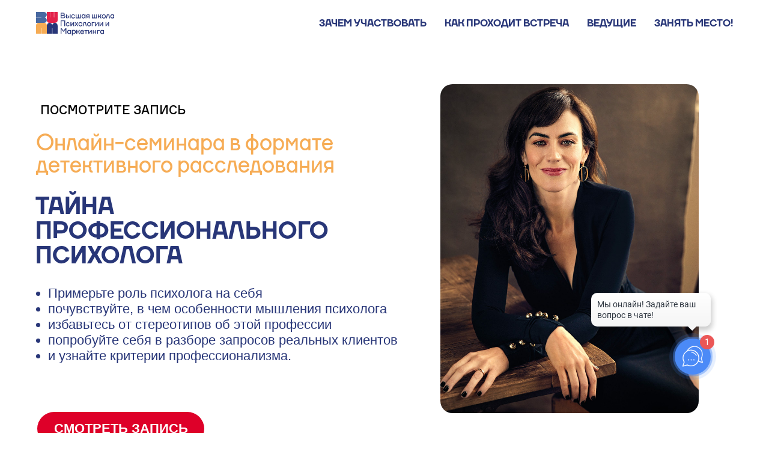

--- FILE ---
content_type: text/html; charset=UTF-8
request_url: https://live.epsgroup-edu.ru/psy-mystique
body_size: 77108
content:
<!DOCTYPE html><html><head><meta charset="utf-8" /><meta http-equiv="Content-Type" content="text/html; charset=utf-8" /><meta name="viewport" content="width=device-width, initial-scale=1.0" /> <!--metatextblock--><title>Тайна Профессионального Психолога 16.05</title><meta name="description" content="Онлайн-семинар в формате детективного расследования" /> <meta property="og:url" content="https://live.epsgroup-edu.ru/psy-mystique" /><meta property="og:title" content="Тайна Профессионального Психолога 16.05" /><meta property="og:description" content="Онлайн-семинар в формате детективного расследования" /><meta property="og:type" content="website" /><meta property="og:image" content="https://static.tildacdn.com/tild6632-6539-4730-b232-613535633732/Billions-3.jpg" /><link rel="canonical" href="https://live.epsgroup-edu.ru/psy-mystique"><!--/metatextblock--><meta name="format-detection" content="telephone=no" /><meta http-equiv="x-dns-prefetch-control" content="on"><link rel="dns-prefetch" href="https://ws.tildacdn.com"><link rel="dns-prefetch" href="https://static.tildacdn.com"><link rel="shortcut icon" href="https://static.tildacdn.com/tild3530-6464-4633-b838-303732366661/favicon_6.ico" type="image/x-icon" /><!-- Assets --><script src="https://neo.tildacdn.com/js/tilda-fallback-1.0.min.js" async charset="utf-8"></script><link rel="stylesheet" href="https://static.tildacdn.com/css/tilda-grid-3.0.min.css" type="text/css" media="all" onerror="this.loaderr='y';"/><link rel="stylesheet" href="/tilda-blocks-page36387158.min.css?t=1695384020" type="text/css" media="all" onerror="this.loaderr='y';" /><link rel="stylesheet" href="https://static.tildacdn.com/css/tilda-animation-2.0.min.css" type="text/css" media="all" onerror="this.loaderr='y';" /><link rel="stylesheet" href="https://static.tildacdn.com/css/tilda-slds-1.4.min.css" type="text/css" media="print" onload="this.media='all';" onerror="this.loaderr='y';" /><noscript><link rel="stylesheet" href="https://static.tildacdn.com/css/tilda-slds-1.4.min.css" type="text/css" media="all" /></noscript><link rel="stylesheet" href="https://static.tildacdn.com/css/tilda-forms-1.0.min.css" type="text/css" media="all" onerror="this.loaderr='y';" /><script nomodule src="https://static.tildacdn.com/js/tilda-polyfill-1.0.min.js" charset="utf-8"></script><script type="text/javascript">function t_onReady(func) {
if (document.readyState != 'loading') {
func();
} else {
document.addEventListener('DOMContentLoaded', func);
}
}
function t_onFuncLoad(funcName, okFunc, time) {
if (typeof window[funcName] === 'function') {
okFunc();
} else {
setTimeout(function() {
t_onFuncLoad(funcName, okFunc, time);
},(time || 100));
}
}function t_throttle(fn, threshhold, scope) {return function () {fn.apply(scope || this, arguments);};}function t396_initialScale(t){var e=document.getElementById("rec"+t);if(e){var r=e.querySelector(".t396__artboard");if(r){var a,i=document.documentElement.clientWidth,l=[],d=r.getAttribute("data-artboard-screens");if(d){d=d.split(",");for(var o=0;o<d.length;o++)l[o]=parseInt(d[o],10)}else l=[320,480,640,960,1200];for(o=0;o<l.length;o++){var n=l[o];n<=i&&(a=n)}var g="edit"===window.allrecords.getAttribute("data-tilda-mode"),u="center"===t396_getFieldValue(r,"valign",a,l),c="grid"===t396_getFieldValue(r,"upscale",a,l),t=t396_getFieldValue(r,"height_vh",a,l),f=t396_getFieldValue(r,"height",a,l),e=!!window.opr&&!!window.opr.addons||!!window.opera||-1!==navigator.userAgent.indexOf(" OPR/");if(!g&&u&&!c&&!t&&f&&!e){for(var s=parseFloat((i/a).toFixed(3)),_=[r,r.querySelector(".t396__carrier"),r.querySelector(".t396__filter")],o=0;o<_.length;o++)_[o].style.height=parseInt(f,10)*s+"px";for(var h=r.querySelectorAll(".t396__elem"),o=0;o<h.length;o++)h[o].style.zoom=s}}}}function t396_getFieldValue(t,e,r,a){var i=a[a.length-1],l=r===i?t.getAttribute("data-artboard-"+e):t.getAttribute("data-artboard-"+e+"-res-"+r);if(!l)for(var d=0;d<a.length;d++){var o=a[d];if(!(o<=r)&&(l=o===i?t.getAttribute("data-artboard-"+e):t.getAttribute("data-artboard-"+e+"-res-"+o)))break}return l}</script><script src="https://static.tildacdn.com/js/jquery-1.10.2.min.js" charset="utf-8" onerror="this.loaderr='y';"></script> <script src="https://static.tildacdn.com/js/tilda-scripts-3.0.min.js" charset="utf-8" defer onerror="this.loaderr='y';"></script><script src="/tilda-blocks-page36387158.min.js?t=1695384020" charset="utf-8" async onerror="this.loaderr='y';"></script><script src="https://static.tildacdn.com/js/lazyload-1.3.min.js" charset="utf-8" async onerror="this.loaderr='y';"></script><script src="https://static.tildacdn.com/js/tilda-animation-2.0.min.js" charset="utf-8" async onerror="this.loaderr='y';"></script><script src="https://static.tildacdn.com/js/tilda-menu-1.0.min.js" charset="utf-8" async onerror="this.loaderr='y';"></script><script src="https://static.tildacdn.com/js/tilda-zero-1.1.min.js" charset="utf-8" async onerror="this.loaderr='y';"></script><script src="https://static.tildacdn.com/js/tilda-video-1.0.min.js" charset="utf-8" async onerror="this.loaderr='y';"></script><script src="https://static.tildacdn.com/js/tilda-video-processor-1.0.min.js" charset="utf-8" async onerror="this.loaderr='y';"></script><script src="https://static.tildacdn.com/js/tilda-slds-1.4.min.js" charset="utf-8" async onerror="this.loaderr='y';"></script><script src="https://static.tildacdn.com/js/hammer.min.js" charset="utf-8" async onerror="this.loaderr='y';"></script><script src="https://static.tildacdn.com/js/tilda-forms-1.0.min.js" charset="utf-8" async onerror="this.loaderr='y';"></script><script src="https://static.tildacdn.com/js/tilda-zero-forms-1.0.min.js" charset="utf-8" async onerror="this.loaderr='y';"></script><script src="https://static.tildacdn.com/js/tilda-zero-scale-1.0.min.js" charset="utf-8" async onerror="this.loaderr='y';"></script><script src="https://static.tildacdn.com/js/tilda-skiplink-1.0.min.js" charset="utf-8" async onerror="this.loaderr='y';"></script><script src="https://static.tildacdn.com/js/tilda-events-1.0.min.js" charset="utf-8" async onerror="this.loaderr='y';"></script>
<script type="text/javascript">!function(){var t=document.createElement("script");t.type="text/javascript",t.async=!0,t.src='https://vk.com/js/api/openapi.js?169',t.onload=function(){VK.Retargeting.Init("VK-RTRG-1415627-VIdl"),VK.Retargeting.Hit()},document.head.appendChild(t)}();</script><noscript><img src="https://vk.com/rtrg?p=VK-RTRG-1415627-VIdl" style="position:fixed; left:-999px;" alt=""/></noscript>
<script type="text/javascript">window.dataLayer = window.dataLayer || [];</script><!-- VK Pixel Code --><script type="text/javascript" data-tilda-cookie-type="advertising">setTimeout(function(){!function(){var t=document.createElement("script");t.type="text/javascript",t.async=!0,t.src="https://vk.com/js/api/openapi.js?161",t.onload=function(){VK.Retargeting.Init("VK-RTRG-1415627-VIdl"),VK.Retargeting.Hit()},document.head.appendChild(t)}();
}, 2000);</script><!-- End VK Pixel Code --><script type="text/javascript">(function () {
if((/bot|google|yandex|baidu|bing|msn|duckduckbot|teoma|slurp|crawler|spider|robot|crawling|facebook/i.test(navigator.userAgent))===false && typeof(sessionStorage)!='undefined' && sessionStorage.getItem('visited')!=='y' && document.visibilityState){
var style=document.createElement('style');
style.type='text/css';
style.innerHTML='@media screen and (min-width: 980px) {.t-records {opacity: 0;}.t-records_animated {-webkit-transition: opacity ease-in-out .2s;-moz-transition: opacity ease-in-out .2s;-o-transition: opacity ease-in-out .2s;transition: opacity ease-in-out .2s;}.t-records.t-records_visible {opacity: 1;}}';
document.getElementsByTagName('head')[0].appendChild(style);
function t_setvisRecs(){
var alr=document.querySelectorAll('.t-records');
Array.prototype.forEach.call(alr, function(el) {
el.classList.add("t-records_animated");
});
setTimeout(function () {
Array.prototype.forEach.call(alr, function(el) {
el.classList.add("t-records_visible");
});
sessionStorage.setItem("visited", "y");
}, 400);
} 
document.addEventListener('DOMContentLoaded', t_setvisRecs);
}
})();</script></head><body class="t-body" style="margin:0;"><!--allrecords--><div id="allrecords" class="t-records" data-hook="blocks-collection-content-node" data-tilda-project-id="5367160" data-tilda-page-id="36387158" data-tilda-page-alias="psy-mystique" data-tilda-formskey="d2eea16eb07ae43de791391605367160" data-tilda-imgoptimoff="yes" data-tilda-lazy="yes" data-tilda-project-headcode="yes"><div id="rec587798705" class="r t-rec t-screenmin-980px" style=" " data-animationappear="off" data-record-type="456" data-screen-min="980px" ><!-- T456 --><div id="nav587798705marker"></div><div id="nav587798705" class="t456 t456__positionfixed " style=" " data-bgcolor-hex="" data-bgcolor-rgba="" data-navmarker="nav587798705marker" data-appearoffset="" data-bgopacity-two="" data-menushadow="" data-bgopacity="1" data-menu-items-align="right" data-menu="yes"><div class="t456__maincontainer t456__c12collumns" style=""><div class="t456__leftwrapper" style="padding-left:20px;min-width:130px;width:130px;"> <div class="t456__logowrapper" style="display: block;"><img class="t456__imglogo t456__imglogomobile" 
src="https://static.tildacdn.com/tild6335-3533-4265-b931-636466353033/logo.svg" 
imgfield="img" 
style="max-width: 130px; width: 130px;"
alt=""></div></div><nav class="t456__rightwrapper t456__menualign_right" 
aria-label="Основная навигация" 
style="padding-right:20px;"><ul role="list" class="t456__list t-menu__list"><li class="t456__list_item" 
style="padding:0 15px 0 0;"><a class="t-menu__link-item" 
href="#why" data-menu-submenu-hook="" data-menu-item-number="1" 
style="color:#283678;font-weight:600;">ЗАЧЕМ УЧАСТВОВАТЬ</a></li><li class="t456__list_item" 
style="padding:0 15px;"><a class="t-menu__link-item" 
href="#rules" data-menu-submenu-hook="" data-menu-item-number="2" 
style="color:#283678;font-weight:600;">КАК ПРОХОДИТ ВСТРЕЧА</a></li><li class="t456__list_item" 
style="padding:0 15px;"><a class="t-menu__link-item" 
href="#master" data-menu-submenu-hook="" data-menu-item-number="3" 
style="color:#283678;font-weight:600;">ВЕДУЩИЕ</a></li><li class="t456__list_item" 
style="padding:0 0 0 15px;"><a class="t-menu__link-item" 
href="#go" data-menu-submenu-hook="" data-menu-item-number="4" 
style="color:#283678;font-weight:600;">ЗАНЯТЬ МЕСТО!</a></li></ul></nav></div></div><style>@media screen and (max-width: 980px) {
#rec587798705 .t456__leftcontainer{
padding: 20px;
}
}
@media screen and (max-width: 980px) {
#rec587798705 .t456__imglogo{
padding: 20px 0;
}
}</style><script type="text/javascript">t_onReady(function() {
t_onFuncLoad('t_menu__highlightActiveLinks', function () {
t_menu__highlightActiveLinks('.t456__list_item a');
});
t_onFuncLoad('t_menu__findAnchorLinks', function () {
t_menu__findAnchorLinks('587798705', '.t456__list_item a');
});
});
t_onReady(function () {
t_onFuncLoad('t_menu__setBGcolor', function () {
t_menu__setBGcolor('587798705', '.t456');
window.addEventListener('resize', function () {
t_menu__setBGcolor('587798705', '.t456');
});
});
t_onFuncLoad('t_menu__interactFromKeyboard', function () {
t_menu__interactFromKeyboard('587798705');
});
});</script><style>#rec587798705 .t-menu__link-item{
-webkit-transition: color 0.3s ease-in-out, opacity 0.3s ease-in-out;
transition: color 0.3s ease-in-out, opacity 0.3s ease-in-out; 
position: relative;
}
#rec587798705 .t-menu__link-item:not(.t-active):not(.tooltipstered)::after {
content: '';
position: absolute;
left: 0;
bottom: 20%;
opacity: 0;
width: 100%;
height: 100%;
border-bottom: 0px solid #de0029;
-webkit-box-shadow: inset 0px -1px 0px 0px #de0029;
-moz-box-shadow: inset 0px -1px 0px 0px #de0029;
box-shadow: inset 0px -1px 0px 0px #de0029;
-webkit-transition: all 0.3s ease;
transition: all 0.3s ease;
}
#rec587798705 .t-menu__link-item.t-active:not(.t978__menu-link){
color:#de0029 !important; }
#rec587798705 .t-menu__link-item.t-active::after {
content: '';
position: absolute;
left: 0;
-webkit-transition: all 0.3s ease;
transition: all 0.3s ease;
opacity: 1;
width: 100%;
height: 100%;
bottom: -0px;
border-bottom: 0px solid #de0029;
-webkit-box-shadow: inset 0px -1px 0px 0px #de0029;
-moz-box-shadow: inset 0px -1px 0px 0px #de0029;
box-shadow: inset 0px -1px 0px 0px #de0029;
}
#rec587798705 .t-menu__link-item:not(.t-active):not(.tooltipstered):hover {
color: #de0029 !important; }
#rec587798705 .t-menu__link-item:not(.t-active):not(.tooltipstered):focus-visible{
color: #de0029 !important; }
#rec587798705 .t-menu__link-item:not(.t-active):not(.tooltipstered):hover::after {
opacity: 1;
bottom: -0px; }
#rec587798705 .t-menu__link-item:not(.t-active):not(.tooltipstered):focus-visible::after{
opacity: 1;
bottom: -0px; }
@supports (overflow:-webkit-marquee) and (justify-content:inherit)
{
#rec587798705 .t-menu__link-item,
#rec587798705 .t-menu__link-item.t-active {
opacity: 1 !important;
}
}</style></div><div id="rec587798706" class="r t-rec t-screenmax-980px" style=" " data-animationappear="off" data-record-type="309" data-screen-max="980px" ><!-- T280 --><div id="nav587798706marker"></div><div id="nav587798706" class="t280 " data-menu="yes" data-appearoffset="" ><div class="t280__container t280__positionstatic" style=""><div class="t280__container__bg" style=" " data-bgcolor-hex="" data-bgcolor-rgba="" data-navmarker="nav587798706marker" data-appearoffset="" data-bgopacity="1" data-menu-shadow="0px 1px 3px rgba(0,0,0,0.)"></div><div class="t280__menu__content t280__col-12"><div class="t280__logo__container" style=""><div class="t280__logo__content"><img class="t280__logo__img" 
src="https://static.tildacdn.com/tild3930-3139-4032-b762-313633666664/logo_1.svg" 
imgfield="img" 
style="height: 40px;"
alt=""></div></div><button type="button" 
class="t-menuburger t-menuburger_first " 
aria-label="Навигационное меню" 
aria-expanded="false"><span style="background-color:#f6ac55;"></span><span style="background-color:#f6ac55;"></span><span style="background-color:#f6ac55;"></span><span style="background-color:#f6ac55;"></span></button><script>function t_menuburger_init(recid) {
var rec = document.querySelector('#rec' + recid);
if (!rec) return;
var burger = rec.querySelector('.t-menuburger');
if (!burger) return;
var isSecondStyle = burger.classList.contains('t-menuburger_second');
if (isSecondStyle && !window.isMobile && !('ontouchend' in document)) {
burger.addEventListener('mouseenter', function() {
if (burger.classList.contains('t-menuburger-opened')) return;
burger.classList.remove('t-menuburger-unhovered');
burger.classList.add('t-menuburger-hovered');
});
burger.addEventListener('mouseleave', function() {
if (burger.classList.contains('t-menuburger-opened')) return;
burger.classList.remove('t-menuburger-hovered');
burger.classList.add('t-menuburger-unhovered');
setTimeout(function() {
burger.classList.remove('t-menuburger-unhovered');
}, 300);
});
}
burger.addEventListener('click', function() {
if (!burger.closest('.tmenu-mobile') &&
!burger.closest('.t450__burger_container') &&
!burger.closest('.t466__container') &&
!burger.closest('.t204__burger') &&
!burger.closest('.t199__js__menu-toggler')) {
burger.classList.toggle('t-menuburger-opened');
burger.classList.remove('t-menuburger-unhovered');
}
});
var menu = rec.querySelector('[data-menu="yes"]');
if (!menu) return;
var menuLinks = menu.querySelectorAll('.t-menu__link-item');
var submenuClassList = ['t978__menu-link_hook', 't978__tm-link', 't966__tm-link', 't794__tm-link', 't-menusub__target-link'];
Array.prototype.forEach.call(menuLinks, function (link) {
link.addEventListener('click', function () {
var isSubmenuHook = submenuClassList.some(function (submenuClass) {
return link.classList.contains(submenuClass);
});
if (isSubmenuHook) return;
burger.classList.remove('t-menuburger-opened');
});
});
menu.addEventListener('clickedAnchorInTooltipMenu', function () {
burger.classList.remove('t-menuburger-opened');
});
}
t_onReady(function() {
t_onFuncLoad('t_menuburger_init', function(){t_menuburger_init('587798706');});
});</script><style>.t-menuburger {
position: relative;
flex-shrink: 0;
width: 28px;
height: 20px;
padding: 0;
border: none;
background-color: transparent;
outline: none;
-webkit-transform: rotate(0deg);
transform: rotate(0deg);
transition: transform .5s ease-in-out;
cursor: pointer;
z-index: 999;
}
/*---menu burger lines---*/
.t-menuburger span {
display: block;
position: absolute;
width: 100%;
opacity: 1;
left: 0;
-webkit-transform: rotate(0deg);
transform: rotate(0deg);
transition: .25s ease-in-out;
height: 3px;
background-color: #000;
}
.t-menuburger span:nth-child(1) {
top: 0px;
}
.t-menuburger span:nth-child(2),
.t-menuburger span:nth-child(3) {
top: 8px;
}
.t-menuburger span:nth-child(4) {
top: 16px;
}
/*menu burger big*/
.t-menuburger__big {
width: 42px;
height: 32px;
}
.t-menuburger__big span {
height: 5px;
}
.t-menuburger__big span:nth-child(2),
.t-menuburger__big span:nth-child(3) {
top: 13px;
}
.t-menuburger__big span:nth-child(4) {
top: 26px;
}
/*menu burger small*/
.t-menuburger__small {
width: 22px;
height: 14px;
}
.t-menuburger__small span {
height: 2px;
}
.t-menuburger__small span:nth-child(2),
.t-menuburger__small span:nth-child(3) {
top: 6px;
}
.t-menuburger__small span:nth-child(4) {
top: 12px;
}
/*menu burger opened*/
.t-menuburger-opened span:nth-child(1) {
top: 8px;
width: 0%;
left: 50%;
}
.t-menuburger-opened span:nth-child(2) {
-webkit-transform: rotate(45deg);
transform: rotate(45deg);
}
.t-menuburger-opened span:nth-child(3) {
-webkit-transform: rotate(-45deg);
transform: rotate(-45deg);
}
.t-menuburger-opened span:nth-child(4) {
top: 8px;
width: 0%;
left: 50%;
}
.t-menuburger-opened.t-menuburger__big span:nth-child(1) {
top: 6px;
}
.t-menuburger-opened.t-menuburger__big span:nth-child(4) {
top: 18px;
}
.t-menuburger-opened.t-menuburger__small span:nth-child(1),
.t-menuburger-opened.t-menuburger__small span:nth-child(4) {
top: 6px;
}
/*---menu burger first style---*/
@media (hover), (min-width:0\0) {
.t-menuburger_first:hover span:nth-child(1) {
transform: translateY(1px);
}
.t-menuburger_first:hover span:nth-child(4) {
transform: translateY(-1px);
}
.t-menuburger_first.t-menuburger__big:hover span:nth-child(1) {
transform: translateY(3px);
}
.t-menuburger_first.t-menuburger__big:hover span:nth-child(4) {
transform: translateY(-3px);
}
}
/*---menu burger second style---*/
.t-menuburger_second span:nth-child(2),
.t-menuburger_second span:nth-child(3) {
width: 80%;
left: 20%;
right: 0;
}
@media (hover), (min-width:0\0) {
.t-menuburger_second.t-menuburger-hovered span:nth-child(2),
.t-menuburger_second.t-menuburger-hovered span:nth-child(3) {
animation: t-menuburger-anim 0.3s ease-out normal forwards;
}
.t-menuburger_second.t-menuburger-unhovered span:nth-child(2),
.t-menuburger_second.t-menuburger-unhovered span:nth-child(3) {
animation: t-menuburger-anim2 0.3s ease-out normal forwards;
}
}
.t-menuburger_second.t-menuburger-opened span:nth-child(2),
.t-menuburger_second.t-menuburger-opened span:nth-child(3){
left: 0;
right: 0;
width: 100%!important;
}
/*---menu burger third style---*/
.t-menuburger_third span:nth-child(4) {
width: 70%;
left: unset;
right: 0;
}
@media (hover), (min-width:0\0) {
.t-menuburger_third:not(.t-menuburger-opened):hover span:nth-child(4) {
width: 100%;
}
}
.t-menuburger_third.t-menuburger-opened span:nth-child(4) {
width: 0!important;
right: 50%;
}
/*---menu burger fourth style---*/
.t-menuburger_fourth {
height: 12px;
}
.t-menuburger_fourth.t-menuburger__small {
height: 8px;
}
.t-menuburger_fourth.t-menuburger__big {
height: 18px;
}
.t-menuburger_fourth span:nth-child(2),
.t-menuburger_fourth span:nth-child(3) {
top: 4px;
opacity: 0;
}
.t-menuburger_fourth span:nth-child(4) {
top: 8px;
}
.t-menuburger_fourth.t-menuburger__small span:nth-child(2),
.t-menuburger_fourth.t-menuburger__small span:nth-child(3) {
top: 3px;
}
.t-menuburger_fourth.t-menuburger__small span:nth-child(4) {
top: 6px;
}
.t-menuburger_fourth.t-menuburger__small span:nth-child(2),
.t-menuburger_fourth.t-menuburger__small span:nth-child(3) {
top: 3px;
}
.t-menuburger_fourth.t-menuburger__small span:nth-child(4) {
top: 6px;
}
.t-menuburger_fourth.t-menuburger__big span:nth-child(2),
.t-menuburger_fourth.t-menuburger__big span:nth-child(3) {
top: 6px;
}
.t-menuburger_fourth.t-menuburger__big span:nth-child(4) {
top: 12px;
}
@media (hover), (min-width:0\0) {
.t-menuburger_fourth:not(.t-menuburger-opened):hover span:nth-child(1) {
transform: translateY(1px);
}
.t-menuburger_fourth:not(.t-menuburger-opened):hover span:nth-child(4) {
transform: translateY(-1px);
}
.t-menuburger_fourth.t-menuburger__big:not(.t-menuburger-opened):hover span:nth-child(1) {
transform: translateY(3px);
}
.t-menuburger_fourth.t-menuburger__big:not(.t-menuburger-opened):hover span:nth-child(4) {
transform: translateY(-3px);
}
}
.t-menuburger_fourth.t-menuburger-opened span:nth-child(1),
.t-menuburger_fourth.t-menuburger-opened span:nth-child(4) {
top: 4px;
}
.t-menuburger_fourth.t-menuburger-opened span:nth-child(2),
.t-menuburger_fourth.t-menuburger-opened span:nth-child(3) {
opacity: 1;
}
/*---menu burger animations---*/
@keyframes t-menuburger-anim {
0% {
width: 80%;
left: 20%;
right: 0;
}
50% {
width: 100%;
left: 0;
right: 0;
}
100% {
width: 80%;
left: 0;
right: 20%;
}
}
@keyframes t-menuburger-anim2 {
0% {
width: 80%;
left: 0;
}
50% {
width: 100%;
right: 0;
left: 0;
}
100% {
width: 80%;
left: 20%;
right: 0;
}
}</style> </div></div><div class="t280__menu__wrapper "><div class="t280__menu__bg" style="background-color:#ffffff; "></div><div class="t280__menu__container"><nav class="t280__menu t-width t-width_6" 
aria-label="Основная навигация"><ul role="list" class="t280__list t-menu__list"><li class="t280__menu__item"><a class="t280__menu__link t-title t-title_xl t-menu__link-item" 
href="#why" data-menu-submenu-hook="" 
style="color:#283678;font-weight:600;">ЗАЧЕМ УЧАСТВОВАТЬ</a></li><li class="t280__menu__item"><a class="t280__menu__link t-title t-title_xl t-menu__link-item" 
href="#rules" data-menu-submenu-hook="" 
style="color:#283678;font-weight:600;">ПРАВИЛА ИГРЫ</a></li><li class="t280__menu__item"><a class="t280__menu__link t-title t-title_xl t-menu__link-item" 
href="#master" data-menu-submenu-hook="" 
style="color:#283678;font-weight:600;">ВЕДУЩИЕ</a></li><li class="t280__menu__item"><a class="t280__menu__link t-title t-title_xl t-menu__link-item" 
href="#go" data-menu-submenu-hook="" 
style="color:#283678;font-weight:600;">ЗАНЯТЬ МЕСТО!</a></li></ul></nav></div></div></div><style>@media screen and (max-width: 980px) {
#rec587798706 .t280__main_opened .t280__menu__content {
background-color:#ffffff!important; opacity:1!important;
}
}</style><script>t_onReady(function() {
t_onFuncLoad('t280_showMenu', function () {
t280_showMenu('587798706');
});
t_onFuncLoad('t280_changeSize', function () {
t280_changeSize('587798706');
});
t_onFuncLoad('t280_highlight', function () {
t280_highlight();
});
});
t_onFuncLoad('t280_changeSize', function(){
window.addEventListener('resize', t_throttle(function() {
t280_changeSize('587798706');
}));
});</script><style>#rec587798706 .t-menu__link-item{
-webkit-transition: color 0.3s ease-in-out, opacity 0.3s ease-in-out;
transition: color 0.3s ease-in-out, opacity 0.3s ease-in-out; 
position: relative;
}
#rec587798706 .t-menu__link-item:not(.t-active):not(.tooltipstered)::after {
content: '';
position: absolute;
left: 0;
bottom: 20%;
opacity: 0;
width: 100%;
height: 100%;
border-bottom: 0px solid #de0029;
-webkit-box-shadow: inset 0px -1px 0px 0px #de0029;
-moz-box-shadow: inset 0px -1px 0px 0px #de0029;
box-shadow: inset 0px -1px 0px 0px #de0029;
-webkit-transition: all 0.3s ease;
transition: all 0.3s ease;
}
#rec587798706 .t-menu__link-item.t-active:not(.t978__menu-link){
color:#e3224a !important; }
#rec587798706 .t-menu__link-item.t-active::after {
content: '';
position: absolute;
left: 0;
-webkit-transition: all 0.3s ease;
transition: all 0.3s ease;
opacity: 1;
width: 100%;
height: 100%;
bottom: -0px;
border-bottom: 0px solid #e3224a;
-webkit-box-shadow: inset 0px -1px 0px 0px #e3224a;
-moz-box-shadow: inset 0px -1px 0px 0px #e3224a;
box-shadow: inset 0px -1px 0px 0px #e3224a;
}
#rec587798706 .t-menu__link-item:not(.t-active):not(.tooltipstered):hover {
color: #e3224a !important; }
#rec587798706 .t-menu__link-item:not(.t-active):not(.tooltipstered):focus-visible{
color: #e3224a !important; }
#rec587798706 .t-menu__link-item:not(.t-active):not(.tooltipstered):hover::after {
opacity: 1;
bottom: -0px; }
#rec587798706 .t-menu__link-item:not(.t-active):not(.tooltipstered):focus-visible::after{
opacity: 1;
bottom: -0px; }
@supports (overflow:-webkit-marquee) and (justify-content:inherit)
{
#rec587798706 .t-menu__link-item,
#rec587798706 .t-menu__link-item.t-active {
opacity: 1 !important;
}
}</style></div><div id="rec587798708" class="r t-rec t-rec_pt_120 t-rec_pb_45" style="padding-top:120px;padding-bottom:45px; " data-animationappear="off" data-record-type="396" ><!-- T396 --><style>#rec587798708 .t396__artboard {height: 780px; background-color: #ffffff; overflow: visible;}#rec587798708 .t396__filter {height: 780px; }#rec587798708 .t396__carrier{height: 780px;background-position: center center;background-attachment: scroll;background-size: cover;background-repeat: no-repeat;}@media screen and (max-width: 1199px) {#rec587798708 .t396__artboard {height: 789px;}#rec587798708 .t396__filter {height: 789px;}#rec587798708 .t396__carrier {height: 789px;background-attachment: scroll;}}@media screen and (max-width: 959px) {#rec587798708 .t396__artboard {height: 1139px;}#rec587798708 .t396__filter {height: 1139px;}#rec587798708 .t396__carrier {height: 1139px;background-attachment: scroll;}}@media screen and (max-width: 639px) {#rec587798708 .t396__artboard {height: 1310px;}#rec587798708 .t396__filter {height: 1310px;}#rec587798708 .t396__carrier {height: 1310px;background-attachment: scroll;}}@media screen and (max-width: 479px) {#rec587798708 .t396__artboard {height: 1169px;}#rec587798708 .t396__filter {height: 1169px;}#rec587798708 .t396__carrier {height: 1169px;background-attachment: scroll;}} #rec587798708 .tn-elem[data-elem-id="1661466089428"] { color: #283678; text-align: LEFT; z-index: 6; top: 355px;left: calc(50% - 600px + 20px);width: 662px;}#rec587798708 .tn-elem[data-elem-id="1661466089428"] .tn-atom { color: #283678; font-size: 22px; font-family: 'Formular',Arial,sans-serif; line-height: NaN; font-weight: 500; background-position: center center;border-color: transparent ;border-style: solid ; }@media screen and (max-width: 1199px) {#rec587798708 .tn-elem[data-elem-id="1661466089428"] {top: 349px;left: calc(50% - 480px + 13px);width: 509px;}}@media screen and (max-width: 959px) {#rec587798708 .tn-elem[data-elem-id="1661466089428"] {top: 803px;left: calc(50% - 320px + 10px);width: 593px;}#rec587798708 .tn-elem[data-elem-id="1661466089428"] .tn-atom { font-size: 19px; }}@media screen and (max-width: 639px) {#rec587798708 .tn-elem[data-elem-id="1661466089428"] {top: 321px;left: calc(50% - 240px + 11px);width: 437px;}#rec587798708 .tn-elem[data-elem-id="1661466089428"] .tn-atom { font-size: 20px; }}@media screen and (max-width: 479px) {#rec587798708 .tn-elem[data-elem-id="1661466089428"] {top: 240px;left: calc(50% - 160px + 4px);width: 288px;}#rec587798708 .tn-elem[data-elem-id="1661466089428"] .tn-atom { font-size: 19px; }} #rec587798708 .tn-elem[data-elem-id="1661466147800"] { color: #ffffff; text-align: center; z-index: 7; top: 565px;left: calc(50% - 600px + 22px);width: 278px;height:56px;}#rec587798708 .tn-elem[data-elem-id="1661466147800"] .tn-atom { color: #ffffff; font-size: 22px; font-family: 'Formular',Arial,sans-serif; line-height: 1.55; font-weight: 700; border-radius: 30px; background-color: #de0029; background-position: center center;border-color: transparent ;border-style: solid ; transition: background-color 0.2s ease-in-out, color 0.2s ease-in-out, border-color 0.2s ease-in-out; }@media (hover), (min-width:0\0) {#rec587798708 .tn-elem[data-elem-id="1661466147800"] .tn-atom:hover {background-color: #283678;background-image: none;}}@media screen and (max-width: 1199px) {#rec587798708 .tn-elem[data-elem-id="1661466147800"] {top: 598px;left: calc(50% - 480px + 10px);width: 279px;height: 53px;}}@media screen and (max-width: 959px) {#rec587798708 .tn-elem[data-elem-id="1661466147800"] {top: 954px;left: calc(50% - 320px + 8px);}}@media screen and (max-width: 639px) {#rec587798708 .tn-elem[data-elem-id="1661466147800"] {top: 568px;left: calc(50% - 240px + 11px);width: 302px;height: 60px;}}@media screen and (max-width: 479px) {#rec587798708 .tn-elem[data-elem-id="1661466147800"] {top: 550px;left: calc(50% - 160px + 0px);width: 240px;height: 54px;}#rec587798708 .tn-elem[data-elem-id="1661466147800"] .tn-atom { font-size: 21px; }} #rec587798708 .tn-elem[data-elem-id="1661466089424"] { color: #283678; text-align: LEFT; z-index: 5; top: 205px;left: calc(50% - 600px + 19px);width: 573px;}#rec587798708 .tn-elem[data-elem-id="1661466089424"] .tn-atom { color: #283678; font-size: 38px; font-family: 'TTFirs',Arial,sans-serif; line-height: 1.1; font-weight: 800; background-position: center center;border-color: transparent ;border-style: solid ; }@media screen and (max-width: 1199px) {#rec587798708 .tn-elem[data-elem-id="1661466089424"] {top: 191px;left: calc(50% - 480px + 11px);width: 555px;}#rec587798708 .tn-elem[data-elem-id="1661466089424"] .tn-atom { font-size: 44px; }}@media screen and (max-width: 959px) {#rec587798708 .tn-elem[data-elem-id="1661466089424"] {top: 185px;left: calc(50% - 320px + 9px);width: 611px;}#rec587798708 .tn-elem[data-elem-id="1661466089424"] .tn-atom { font-size: 48px; line-height: 1.1; }}@media screen and (max-width: 639px) {#rec587798708 .tn-elem[data-elem-id="1661466089424"] {top: 171px;left: calc(50% - 240px + 10px);width: 586px;}#rec587798708 .tn-elem[data-elem-id="1661466089424"] .tn-atom { font-size: 36px; line-height: 1.15; }}@media screen and (max-width: 479px) {#rec587798708 .tn-elem[data-elem-id="1661466089424"] {top: 132px;left: calc(50% - 160px + 3px);width: 232px;}#rec587798708 .tn-elem[data-elem-id="1661466089424"] .tn-atom { font-size: 25px; }} #rec587798708 .tn-elem[data-elem-id="1663006801513"] { z-index: 10; top: 20px;left: calc(50% - 600px + 693px);width: 430px;height:547px;}#rec587798708 .tn-elem[data-elem-id="1663006801513"] .tn-atom {border-radius: 20px; background-color: #fff705; background-position: center center;background-size: cover;background-repeat: no-repeat;border-color: transparent ;border-style: solid ; }@media screen and (max-width: 1199px) {#rec587798708 .tn-elem[data-elem-id="1663006801513"] {top: 35px;left: calc(50% - 480px + 605px);width: 364px;height: 536px;}}@media screen and (max-width: 959px) {#rec587798708 .tn-elem[data-elem-id="1663006801513"] {top: 374px;left: calc(50% - 320px + 11px);width: 551px;height: 402px;}#rec587798708 .tn-elem[data-elem-id="1663006801513"] .tn-atom {background-position: 0.000% 11.728%;background-size: 100.000%;}}@media screen and (max-width: 639px) {#rec587798708 .tn-elem[data-elem-id="1663006801513"] {top: 774px;left: calc(50% - 240px + 10px);width: 360px;height: 482px;}}@media screen and (max-width: 479px) {#rec587798708 .tn-elem[data-elem-id="1663006801513"] {top: 746px;left: calc(50% - 160px + 5px);width: 302px;height: 380px;}#rec587798708 .tn-elem[data-elem-id="1663006801513"] .tn-atom {background-position: 0.000% 28.770%;background-size: 100.000%;}} #rec587798708 .tn-elem[data-elem-id="1677779476268"] { color: #f6ac55; text-align: LEFT; z-index: 11; top: 101px;left: calc(50% - 600px + 20px);width: 510px;}#rec587798708 .tn-elem[data-elem-id="1677779476268"] .tn-atom { color: #f6ac55; font-size: 37px; font-family: 'TTFirs',Arial,sans-serif; line-height: 1; font-weight: 700; background-position: center center;border-color: transparent ;border-style: solid ; }@media screen and (max-width: 1199px) {#rec587798708 .tn-elem[data-elem-id="1677779476268"] {top: 88px;left: calc(50% - 480px + 10px);}}@media screen and (max-width: 959px) {#rec587798708 .tn-elem[data-elem-id="1677779476268"] {top: 81px;left: calc(50% - 320px + 9px);}}@media screen and (max-width: 639px) {#rec587798708 .tn-elem[data-elem-id="1677779476268"] {top: 71px;left: calc(50% - 240px + 10px);width: 491px;}#rec587798708 .tn-elem[data-elem-id="1677779476268"] .tn-atom { font-size: 32px; }}@media screen and (max-width: 479px) {#rec587798708 .tn-elem[data-elem-id="1677779476268"] {top: 68px;left: calc(50% - 160px + 4px);width: 316px;}#rec587798708 .tn-elem[data-elem-id="1677779476268"] { color: #f6ac55; }#rec587798708 .tn-elem[data-elem-id="1677779476268"] .tn-atom { color: #f6ac55; font-size: 23px; line-height: 1; }} #rec587798708 .tn-elem[data-elem-id="1677857737434"] { color: #000000; text-align: center; z-index: 12; top: 46px;left: calc(50% - 600px + -3px);width: 301px;}#rec587798708 .tn-elem[data-elem-id="1677857737434"] .tn-atom { color: #000000; font-size: 20px; font-family: 'TTFirs',Arial,sans-serif; line-height: 1.7; font-weight: 500; background-position: center center;border-color: transparent ;border-style: solid ; }@media screen and (max-width: 1199px) {#rec587798708 .tn-elem[data-elem-id="1677857737434"] {top: 40px;left: calc(50% - 480px + -19px);}}@media screen and (max-width: 959px) {#rec587798708 .tn-elem[data-elem-id="1677857737434"] {left: calc(50% - 320px + -16px);}}@media screen and (max-width: 639px) {#rec587798708 .tn-elem[data-elem-id="1677857737434"] {top: 21px;left: calc(50% - 240px + -11px);width: 289px;}}@media screen and (max-width: 479px) {#rec587798708 .tn-elem[data-elem-id="1677857737434"] {top: 10px;left: calc(50% - 160px + -30px);width: 319px;}} #rec587798708 .tn-elem[data-elem-id="1683371844741"] { color: #283678; text-align: LEFT; z-index: 13; top: 656px;left: calc(50% - 600px + 21px);width: 533px;}#rec587798708 .tn-elem[data-elem-id="1683371844741"] .tn-atom { color: #283678; font-size: 20px; font-family: 'Formular',Arial,sans-serif; line-height: NaN; font-weight: 500; background-position: center center;border-color: transparent ;border-style: solid ; }@media screen and (max-width: 1199px) {#rec587798708 .tn-elem[data-elem-id="1683371844741"] {top: 679px;left: calc(50% - 480px + 9px);width: 496px;}#rec587798708 .tn-elem[data-elem-id="1683371844741"] .tn-atom { font-size: 18px; }}@media screen and (max-width: 959px) {#rec587798708 .tn-elem[data-elem-id="1683371844741"] {top: 1027px;left: calc(50% - 320px + 10px);width: 551px;}#rec587798708 .tn-elem[data-elem-id="1683371844741"] .tn-atom { font-size: 18px; }}@media screen and (max-width: 639px) {#rec587798708 .tn-elem[data-elem-id="1683371844741"] {top: 664px;left: calc(50% - 240px + 10px);width: 437px;}#rec587798708 .tn-elem[data-elem-id="1683371844741"] .tn-atom { font-size: 18px; }}@media screen and (max-width: 479px) {#rec587798708 .tn-elem[data-elem-id="1683371844741"] {top: 625px;left: calc(50% - 160px + 6px);width: 262px;}#rec587798708 .tn-elem[data-elem-id="1683371844741"] .tn-atom { font-size: 15px; }}</style><div class='t396'><div class="t396__artboard" data-artboard-recid="587798708" data-artboard-screens="320,480,640,960,1200" data-artboard-height="780" data-artboard-valign="center" data-artboard-upscale="grid" data-artboard-ovrflw="visible" data-artboard-height-res-320="1169" data-artboard-height-res-480="1310" data-artboard-height-res-640="1139" data-artboard-height-res-960="789" 
><div class="t396__carrier" data-artboard-recid="587798708"></div><div class="t396__filter" data-artboard-recid="587798708"></div><div class='t396__elem tn-elem tn-elem__5877987081661466089428' data-elem-id='1661466089428' data-elem-type='text' data-field-top-value="355" data-field-left-value="20" data-field-width-value="662" data-field-axisy-value="top" data-field-axisx-value="left" data-field-container-value="grid" data-field-topunits-value="px" data-field-leftunits-value="px" data-field-heightunits-value="" data-field-widthunits-value="px" data-field-top-res-320-value="240" data-field-left-res-320-value="4" data-field-width-res-320-value="288" data-field-top-res-480-value="321" data-field-left-res-480-value="11" data-field-width-res-480-value="437" data-field-top-res-640-value="803" data-field-left-res-640-value="10" data-field-width-res-640-value="593" data-field-top-res-960-value="349" data-field-left-res-960-value="13" data-field-width-res-960-value="509" 
><div class='tn-atom'field='tn_text_1661466089428'><ul><li>Примерьте роль психолога на себя</li><li>почувствуйте, в чем особенности мышления психолога</li><li>избавьтесь от стереотипов об этой профессии</li><li>попробуйте себя в разборе запросов реальных клиентов</li><li>и узнайте критерии профессионализма.</li></ul></div> </div> <div class='t396__elem tn-elem tn-elem__5877987081661466147800' data-elem-id='1661466147800' data-elem-type='button' data-field-top-value="565" data-field-left-value="22" data-field-height-value="56" data-field-width-value="278" data-field-axisy-value="top" data-field-axisx-value="left" data-field-container-value="grid" data-field-topunits-value="px" data-field-leftunits-value="px" data-field-heightunits-value="" data-field-widthunits-value="" data-field-top-res-320-value="550" data-field-left-res-320-value="0" data-field-height-res-320-value="54" data-field-width-res-320-value="240" data-field-top-res-480-value="568" data-field-left-res-480-value="11" data-field-height-res-480-value="60" data-field-width-res-480-value="302" data-field-top-res-640-value="954" data-field-left-res-640-value="8" data-field-top-res-960-value="598" data-field-left-res-960-value="10" data-field-height-res-960-value="53" data-field-width-res-960-value="279" 
><a class='tn-atom' href="#go" >СМОТРЕТЬ ЗАПИСЬ</a></div> <div class='t396__elem tn-elem tn-elem__5877987081661466089424' data-elem-id='1661466089424' data-elem-type='text' data-field-top-value="205" data-field-left-value="19" data-field-width-value="573" data-field-axisy-value="top" data-field-axisx-value="left" data-field-container-value="grid" data-field-topunits-value="px" data-field-leftunits-value="px" data-field-heightunits-value="" data-field-widthunits-value="px" data-field-top-res-320-value="132" data-field-left-res-320-value="3" data-field-width-res-320-value="232" data-field-top-res-480-value="171" data-field-left-res-480-value="10" data-field-width-res-480-value="586" data-field-top-res-640-value="185" data-field-left-res-640-value="9" data-field-width-res-640-value="611" data-field-top-res-960-value="191" data-field-left-res-960-value="11" data-field-width-res-960-value="555" 
><div class='tn-atom'field='tn_text_1661466089424'>ТАЙНА ПРОФЕССИОНАЛЬНОГО ПСИХОЛОГА</div> </div> <div class='t396__elem tn-elem tn-elem__5877987081663006801513' data-elem-id='1663006801513' data-elem-type='shape' data-field-top-value="20" data-field-left-value="693" data-field-height-value="547" data-field-width-value="430" data-field-axisy-value="top" data-field-axisx-value="left" data-field-container-value="grid" data-field-topunits-value="px" data-field-leftunits-value="px" data-field-heightunits-value="px" data-field-widthunits-value="px" data-field-top-res-320-value="746" data-field-left-res-320-value="5" data-field-height-res-320-value="380" data-field-width-res-320-value="302" data-field-top-res-480-value="774" data-field-left-res-480-value="10" data-field-height-res-480-value="482" data-field-width-res-480-value="360" data-field-top-res-640-value="374" data-field-left-res-640-value="11" data-field-height-res-640-value="402" data-field-width-res-640-value="551" data-field-top-res-960-value="35" data-field-left-res-960-value="605" data-field-height-res-960-value="536" data-field-width-res-960-value="364" 
><div class='tn-atom t-bgimg' style="background-image:url('https://static.tildacdn.com/tild3235-3861-4730-a330-333238626136/photo.jpg');"
></div></div> <div class='t396__elem tn-elem tn-elem__5877987081677779476268' data-elem-id='1677779476268' data-elem-type='text' data-field-top-value="101" data-field-left-value="20" data-field-width-value="510" data-field-axisy-value="top" data-field-axisx-value="left" data-field-container-value="grid" data-field-topunits-value="px" data-field-leftunits-value="px" data-field-heightunits-value="" data-field-widthunits-value="px" data-field-top-res-320-value="68" data-field-left-res-320-value="4" data-field-width-res-320-value="316" data-field-top-res-480-value="71" data-field-left-res-480-value="10" data-field-width-res-480-value="491" data-field-top-res-640-value="81" data-field-left-res-640-value="9" data-field-top-res-960-value="88" data-field-left-res-960-value="10" 
><div class='tn-atom'field='tn_text_1677779476268'>Онлайн-семинара в формате детективного расследования</div> </div> <div class='t396__elem tn-elem tn-elem__5877987081677857737434' data-elem-id='1677857737434' data-elem-type='text' data-field-top-value="46" data-field-left-value="-3" data-field-width-value="301" data-field-axisy-value="top" data-field-axisx-value="left" data-field-container-value="grid" data-field-topunits-value="px" data-field-leftunits-value="px" data-field-heightunits-value="" data-field-widthunits-value="px" data-field-top-res-320-value="10" data-field-left-res-320-value="-30" data-field-width-res-320-value="319" data-field-top-res-480-value="21" data-field-left-res-480-value="-11" data-field-width-res-480-value="289" data-field-left-res-640-value="-16" data-field-top-res-960-value="40" data-field-left-res-960-value="-19" 
><div class='tn-atom'field='tn_text_1677857737434'>ПОСМОТРИТЕ ЗАПИСЬ</div> </div> <div class='t396__elem tn-elem tn-elem__5877987081683371844741' data-elem-id='1683371844741' data-elem-type='text' data-field-top-value="656" data-field-left-value="21" data-field-width-value="533" data-field-axisy-value="top" data-field-axisx-value="left" data-field-container-value="grid" data-field-topunits-value="px" data-field-leftunits-value="px" data-field-heightunits-value="" data-field-widthunits-value="px" data-field-top-res-320-value="625" data-field-left-res-320-value="6" data-field-width-res-320-value="262" data-field-top-res-480-value="664" data-field-left-res-480-value="10" data-field-width-res-480-value="437" data-field-top-res-640-value="1027" data-field-left-res-640-value="10" data-field-width-res-640-value="551" data-field-top-res-960-value="679" data-field-left-res-960-value="9" data-field-width-res-960-value="496" 
><div class='tn-atom'field='tn_text_1683371844741'>Заполните форму и получите сразу <strong>чек-лист</strong> <strong>«30 навыков и особенностей мышления профессионального психолога»</strong></div> </div> </div> </div> <script>t_onReady(function () {
t_onFuncLoad('t396_init', function () {
t396_init('587798708');
});
});</script><!-- /T396 --></div><div id="rec592497969" class="r t-rec" style=" " data-animationappear="off" data-record-type="1003" ><!-- cover --><div class="t1003" data-display-changed="true" style="min-height: 70px;"><div class="t1003__outer" ><div class="t1003__wrapper" style="" data-marquee-speed="5" data-auto-correct-mobile-width="false"><div class="t1003__content-wrapper" style="background-color: #ffffff;height: 70px;" data-auto-correct-mobile-width="false"><div class="t1003__content" data-auto-correct-mobile-width="false"><div class="t1003__item" data-auto-correct-mobile-width="false"><div class="t-text t-text_md t1003__item-txt" style="padding: 0 10px;color:#283678;">Продолжительность 160 минут</div><svg role="presentation" width="6" height="6" viewBox="0 0 10 8" style="margin-left: 30px; margin-right: 30px;" fill="none" xmlns="http://www.w3.org/2000/svg"><ellipse cx="5.11351" cy="4" rx="4.16918" ry="4" fill="#283678"/></svg><div class="t-text t-text_md t1003__item-txt" style="padding: 0 10px;color:#283678;">Смотрите в удобном ритме!</div><svg role="presentation" width="6" height="6" viewBox="0 0 10 8" style="margin-left: 30px; margin-right: 30px;" fill="none" xmlns="http://www.w3.org/2000/svg"><ellipse cx="5.11351" cy="4" rx="4.16918" ry="4" fill="#283678"/></svg></div></div></div></div></div></div><style></style><script>t_onReady(function () {
t_onFuncLoad('t1003_init', function () {
t1003_init('592497969', '');
});
});</script></div><div id="rec587798710" class="r t-rec" style=" " data-record-type="215" ><a name="why" style="font-size:0;"></a></div><div id="rec587802750" class="r t-rec t-rec_pt_105 t-rec_pb_15" style="padding-top:105px;padding-bottom:15px; " data-animationappear="off" data-record-type="396" ><!-- T396 --><style>#rec587802750 .t396__artboard {height: 570px; background-color: #ffffff; overflow: visible;}#rec587802750 .t396__filter {height: 570px; }#rec587802750 .t396__carrier{height: 570px;background-position: center center;background-attachment: scroll;background-size: cover;background-repeat: no-repeat;}@media screen and (max-width: 1199px) {#rec587802750 .t396__artboard {}#rec587802750 .t396__filter {}#rec587802750 .t396__carrier {background-attachment: scroll;}}@media screen and (max-width: 959px) {#rec587802750 .t396__artboard {height: 600px;}#rec587802750 .t396__filter {height: 600px;}#rec587802750 .t396__carrier {height: 600px;background-attachment: scroll;}}@media screen and (max-width: 639px) {#rec587802750 .t396__artboard {height: 1270px;}#rec587802750 .t396__filter {height: 1270px;}#rec587802750 .t396__carrier {height: 1270px;background-attachment: scroll;}}@media screen and (max-width: 479px) {#rec587802750 .t396__artboard {height: 1380px;}#rec587802750 .t396__filter {height: 1380px;}#rec587802750 .t396__carrier {height: 1380px;background-attachment: scroll;}} #rec587802750 .tn-elem[data-elem-id="1661466089428"] { color: #283678; text-align: LEFT; z-index: 4; top: 343px;left: calc(50% - 600px + 20px);width: 296px;}#rec587802750 .tn-elem[data-elem-id="1661466089428"] .tn-atom { color: #283678; font-size: 21px; font-family: 'Formular',Arial,sans-serif; line-height: NaN; font-weight: 500; background-position: center center;border-color: transparent ;border-style: solid ; }@media screen and (max-width: 1199px) {#rec587802750 .tn-elem[data-elem-id="1661466089428"] {top: 332px;left: calc(50% - 480px + 10px);width: 288px;}}@media screen and (max-width: 959px) {#rec587802750 .tn-elem[data-elem-id="1661466089428"] {width: 167px;}#rec587802750 .tn-elem[data-elem-id="1661466089428"] .tn-atom { font-size: 18px; }}@media screen and (max-width: 639px) {#rec587802750 .tn-elem[data-elem-id="1661466089428"] {width: 405px;}#rec587802750 .tn-elem[data-elem-id="1661466089428"] .tn-atom { font-size: 20px; }}@media screen and (max-width: 479px) {#rec587802750 .tn-elem[data-elem-id="1661466089428"] {top: 388px;left: calc(50% - 160px + 10px);width: 299px;}#rec587802750 .tn-elem[data-elem-id="1661466089428"] .tn-atom { font-size: 18px; }} #rec587802750 .tn-elem[data-elem-id="1661466089424"] { color: #283678; text-align: LEFT; z-index: 3; top: 10px;left: calc(50% - 600px + 20px);width: 705px;}#rec587802750 .tn-elem[data-elem-id="1661466089424"] .tn-atom { color: #283678; font-size: 42px; font-family: 'TTFirs',Arial,sans-serif; line-height: NaN; font-weight: 800; text-transform: uppercase; background-position: center center;border-color: transparent ;border-style: solid ; }@media screen and (max-width: 1199px) {}@media screen and (max-width: 959px) {}@media screen and (max-width: 639px) {#rec587802750 .tn-elem[data-elem-id="1661466089424"] {top: 15px;left: calc(50% - 240px + 0px);width: 480px;}#rec587802750 .tn-elem[data-elem-id="1661466089424"] .tn-atom { font-size: 41px; }}@media screen and (max-width: 479px) {#rec587802750 .tn-elem[data-elem-id="1661466089424"] {top: 7px;left: calc(50% - 160px + 10px);width: 320px;}#rec587802750 .tn-elem[data-elem-id="1661466089424"] .tn-atom { font-size: 30px; }} #rec587802750 .tn-elem[data-elem-id="1662997015141"] { color: #283678; text-align: LEFT; z-index: 6; top: 343px;left: calc(50% - 600px + 420px);width: 282px;}#rec587802750 .tn-elem[data-elem-id="1662997015141"] .tn-atom { color: #283678; font-size: 21px; font-family: 'Formular',Arial,sans-serif; line-height: NaN; font-weight: 500; background-position: center center;border-color: transparent ;border-style: solid ; }@media screen and (max-width: 1199px) {#rec587802750 .tn-elem[data-elem-id="1662997015141"] {top: 332px;left: calc(50% - 480px + 365px);width: 232px;}}@media screen and (max-width: 959px) {#rec587802750 .tn-elem[data-elem-id="1662997015141"] {top: 334px;left: calc(50% - 320px + 231px);width: 172px;}#rec587802750 .tn-elem[data-elem-id="1662997015141"] .tn-atom { font-size: 18px; }}@media screen and (max-width: 639px) {#rec587802750 .tn-elem[data-elem-id="1662997015141"] {top: 718px;left: calc(50% - 240px + 12px);width: 399px;}#rec587802750 .tn-elem[data-elem-id="1662997015141"] .tn-atom { font-size: 20px; }}@media screen and (max-width: 479px) {#rec587802750 .tn-elem[data-elem-id="1662997015141"] {top: 807px;left: calc(50% - 160px + 9px);width: 299px;}#rec587802750 .tn-elem[data-elem-id="1662997015141"] .tn-atom { font-size: 18px; }} #rec587802750 .tn-elem[data-elem-id="1662997020680"] { color: #283678; text-align: LEFT; z-index: 8; top: 347px;left: calc(50% - 600px + 798px);width: 275px;}#rec587802750 .tn-elem[data-elem-id="1662997020680"] .tn-atom { color: #283678; font-size: 21px; font-family: 'Formular',Arial,sans-serif; line-height: NaN; font-weight: 500; background-position: center center;border-color: transparent ;border-style: solid ; }@media screen and (max-width: 1199px) {#rec587802750 .tn-elem[data-elem-id="1662997020680"] {top: 333px;left: calc(50% - 480px + 688px);width: 230px;}}@media screen and (max-width: 959px) {#rec587802750 .tn-elem[data-elem-id="1662997020680"] {top: 337px;left: calc(50% - 320px + 458px);width: 190px;}#rec587802750 .tn-elem[data-elem-id="1662997020680"] .tn-atom { font-size: 18px; }}@media screen and (max-width: 639px) {#rec587802750 .tn-elem[data-elem-id="1662997020680"] {top: 1106px;left: calc(50% - 240px + 10px);width: 409px;}#rec587802750 .tn-elem[data-elem-id="1662997020680"] .tn-atom { font-size: 20px; }}@media screen and (max-width: 479px) {#rec587802750 .tn-elem[data-elem-id="1662997020680"] {top: 1215px;left: calc(50% - 160px + 10px);width: 299px;}#rec587802750 .tn-elem[data-elem-id="1662997020680"] .tn-atom { font-size: 18px; }} #rec587802750 .tn-elem[data-elem-id="1663006160945"] { z-index: 14; top: 91px;left: calc(50% - 600px + 20px);width: 299px;height:229px;}#rec587802750 .tn-elem[data-elem-id="1663006160945"] .tn-atom {border-radius: 20px; background-color: #ffffff; background-position: center center;background-size: cover;background-repeat: no-repeat;border-color: transparent ;border-style: solid ; }@media screen and (max-width: 1199px) {#rec587802750 .tn-elem[data-elem-id="1663006160945"] {top: 89px;left: calc(50% - 480px + 12px);width: 277px;height: 228px;}}@media screen and (max-width: 959px) {#rec587802750 .tn-elem[data-elem-id="1663006160945"] {width: 181px;}#rec587802750 .tn-elem[data-elem-id="1663006160945"] .tn-atom {background-position: 42.510% 0.000%;background-size: 210.647%;}}@media screen and (max-width: 639px) {#rec587802750 .tn-elem[data-elem-id="1663006160945"] {width: 414px;}#rec587802750 .tn-elem[data-elem-id="1663006160945"] .tn-atom {background-position: 0.000% 0.000%;background-size: 108.700%;}}@media screen and (max-width: 479px) {#rec587802750 .tn-elem[data-elem-id="1663006160945"] {top: 118px;left: calc(50% - 160px + 9px);width: 304px;height: 257px;}#rec587802750 .tn-elem[data-elem-id="1663006160945"] .tn-atom {background-position: 53.354% 36.170%;background-size: 167.224%;}} #rec587802750 .tn-elem[data-elem-id="1663006209898"] { z-index: 15; top: 94px;left: calc(50% - 600px + 408px);width: 299px;height:229px;}#rec587802750 .tn-elem[data-elem-id="1663006209898"] .tn-atom {border-radius: 20px; background-color: #ffffff; background-position: center center;background-size: cover;background-repeat: no-repeat;border-color: transparent ;border-style: solid ; }@media screen and (max-width: 1199px) {#rec587802750 .tn-elem[data-elem-id="1663006209898"] {top: 89px;left: calc(50% - 480px + 351px);width: 276px;height: 228px;}}@media screen and (max-width: 959px) {#rec587802750 .tn-elem[data-elem-id="1663006209898"] {top: 92px;left: calc(50% - 320px + 231px);width: 183px;}#rec587802750 .tn-elem[data-elem-id="1663006209898"] .tn-atom {background-position: 23.269% 0.000%;background-size: 208.345%;}}@media screen and (max-width: 639px) {#rec587802750 .tn-elem[data-elem-id="1663006209898"] {top: 470px;left: calc(50% - 240px + 9px);width: 415px;}#rec587802750 .tn-elem[data-elem-id="1663006209898"] .tn-atom {background-position: 0.000% 0.000%;background-size: 100.000%;}}@media screen and (max-width: 479px) {#rec587802750 .tn-elem[data-elem-id="1663006209898"] {top: 537px;left: calc(50% - 160px + 10px);width: 299px;height: 257px;}#rec587802750 .tn-elem[data-elem-id="1663006209898"] .tn-atom {background-position: 7.552% 0.628%;background-size: 146.000%;}} #rec587802750 .tn-elem[data-elem-id="1663006225270"] { z-index: 16; top: 94px;left: calc(50% - 600px + 795px);width: 299px;height:229px;}#rec587802750 .tn-elem[data-elem-id="1663006225270"] .tn-atom {border-radius: 20px; background-color: #ffffff; background-position: center center;background-size: cover;background-repeat: no-repeat;border-color: transparent ;border-style: solid ; }@media screen and (max-width: 1199px) {#rec587802750 .tn-elem[data-elem-id="1663006225270"] {top: 89px;left: calc(50% - 480px + 684px);width: 276px;height: 228px;}}@media screen and (max-width: 959px) {#rec587802750 .tn-elem[data-elem-id="1663006225270"] {top: 91px;left: calc(50% - 320px + 456px);width: 184px;height: 233px;}#rec587802750 .tn-elem[data-elem-id="1663006225270"] .tn-atom {background-position: 45.623% 0.000%;background-size: 211.757%;}}@media screen and (max-width: 639px) {#rec587802750 .tn-elem[data-elem-id="1663006225270"] {top: 839px;left: calc(50% - 240px + 11px);width: 416px;}#rec587802750 .tn-elem[data-elem-id="1663006225270"] .tn-atom {background-position: 0.000% 0.000%;background-size: 100.000%;}}@media screen and (max-width: 479px) {#rec587802750 .tn-elem[data-elem-id="1663006225270"] {top: 938px;left: calc(50% - 160px + 11px);width: 298px;height: 257px;}#rec587802750 .tn-elem[data-elem-id="1663006225270"] .tn-atom {background-position: 9.793% 0.000%;background-size: 144.217%;}}</style><div class='t396'><div class="t396__artboard" data-artboard-recid="587802750" data-artboard-screens="320,480,640,960,1200" data-artboard-height="570" data-artboard-valign="center" data-artboard-upscale="grid" data-artboard-ovrflw="visible" data-artboard-height-res-320="1380" data-artboard-height-res-480="1270" data-artboard-height-res-640="600" 
><div class="t396__carrier" data-artboard-recid="587802750"></div><div class="t396__filter" data-artboard-recid="587802750"></div><div class='t396__elem tn-elem tn-elem__5878027501661466089428' data-elem-id='1661466089428' data-elem-type='text' data-field-top-value="343" data-field-left-value="20" data-field-width-value="296" data-field-axisy-value="top" data-field-axisx-value="left" data-field-container-value="grid" data-field-topunits-value="px" data-field-leftunits-value="px" data-field-heightunits-value="" data-field-widthunits-value="px" data-field-top-res-320-value="388" data-field-left-res-320-value="10" data-field-width-res-320-value="299" data-field-width-res-480-value="405" data-field-width-res-640-value="167" data-field-top-res-960-value="332" data-field-left-res-960-value="10" data-field-width-res-960-value="288" 
><div class='tn-atom'field='tn_text_1661466089428'>Давно мечтаю стать психологом, но не решаюсь сменить профессию из-за возраста, мнения окружающих и нестабильности</div> </div> <div class='t396__elem tn-elem tn-elem__5878027501661466089424' data-elem-id='1661466089424' data-elem-type='text' data-field-top-value="10" data-field-left-value="20" data-field-width-value="705" data-field-axisy-value="top" data-field-axisx-value="left" data-field-container-value="grid" data-field-topunits-value="px" data-field-leftunits-value="px" data-field-heightunits-value="" data-field-widthunits-value="px" data-field-top-res-320-value="7" data-field-left-res-320-value="10" data-field-width-res-320-value="320" data-field-top-res-480-value="15" data-field-left-res-480-value="0" data-field-width-res-480-value="480" 
><div class='tn-atom'field='tn_text_1661466089424'>УЗНАЕТЕ ЛИ ВЫ СЕБЯ?</div> </div> <div class='t396__elem tn-elem tn-elem__5878027501662997015141' data-elem-id='1662997015141' data-elem-type='text' data-field-top-value="343" data-field-left-value="420" data-field-width-value="282" data-field-axisy-value="top" data-field-axisx-value="left" data-field-container-value="grid" data-field-topunits-value="px" data-field-leftunits-value="px" data-field-heightunits-value="" data-field-widthunits-value="px" data-field-top-res-320-value="807" data-field-left-res-320-value="9" data-field-width-res-320-value="299" data-field-top-res-480-value="718" data-field-left-res-480-value="12" data-field-width-res-480-value="399" data-field-top-res-640-value="334" data-field-left-res-640-value="231" data-field-width-res-640-value="172" data-field-top-res-960-value="332" data-field-left-res-960-value="365" data-field-width-res-960-value="232" 
><div class='tn-atom'field='tn_text_1662997015141'>Сомневаюсь, получится ли у меня. Не понимаю, чему нужно научиться, что от меня потребуется, мое ли это дело</div> </div> <div class='t396__elem tn-elem tn-elem__5878027501662997020680' data-elem-id='1662997020680' data-elem-type='text' data-field-top-value="347" data-field-left-value="798" data-field-width-value="275" data-field-axisy-value="top" data-field-axisx-value="left" data-field-container-value="grid" data-field-topunits-value="px" data-field-leftunits-value="px" data-field-heightunits-value="" data-field-widthunits-value="px" data-field-top-res-320-value="1215" data-field-left-res-320-value="10" data-field-width-res-320-value="299" data-field-top-res-480-value="1106" data-field-left-res-480-value="10" data-field-width-res-480-value="409" data-field-top-res-640-value="337" data-field-left-res-640-value="458" data-field-width-res-640-value="190" data-field-top-res-960-value="333" data-field-left-res-960-value="688" data-field-width-res-960-value="230" 
><div class='tn-atom'field='tn_text_1662997020680'>Уже накопилась усталость от нелюбимой работы и финансовой неустойчивости, нет сил и очень хочется все поменять</div> </div> <div class='t396__elem tn-elem tn-elem__5878027501663006160945' data-elem-id='1663006160945' data-elem-type='shape' data-field-top-value="91" data-field-left-value="20" data-field-height-value="229" data-field-width-value="299" data-field-axisy-value="top" data-field-axisx-value="left" data-field-container-value="grid" data-field-topunits-value="px" data-field-leftunits-value="px" data-field-heightunits-value="px" data-field-widthunits-value="px" data-field-top-res-320-value="118" data-field-left-res-320-value="9" data-field-height-res-320-value="257" data-field-width-res-320-value="304" data-field-width-res-480-value="414" data-field-width-res-640-value="181" data-field-top-res-960-value="89" data-field-left-res-960-value="12" data-field-height-res-960-value="228" data-field-width-res-960-value="277" 
><div class='tn-atom t-bgimg' style="background-image:url('https://static.tildacdn.com/tild3436-3432-4331-a337-643866343839/1111.jpg');"
></div></div> <div class='t396__elem tn-elem tn-elem__5878027501663006209898' data-elem-id='1663006209898' data-elem-type='shape' data-field-top-value="94" data-field-left-value="408" data-field-height-value="229" data-field-width-value="299" data-field-axisy-value="top" data-field-axisx-value="left" data-field-container-value="grid" data-field-topunits-value="px" data-field-leftunits-value="px" data-field-heightunits-value="px" data-field-widthunits-value="px" data-field-top-res-320-value="537" data-field-left-res-320-value="10" data-field-height-res-320-value="257" data-field-width-res-320-value="299" data-field-top-res-480-value="470" data-field-left-res-480-value="9" data-field-width-res-480-value="415" data-field-top-res-640-value="92" data-field-left-res-640-value="231" data-field-width-res-640-value="183" data-field-top-res-960-value="89" data-field-left-res-960-value="351" data-field-height-res-960-value="228" data-field-width-res-960-value="276" 
><div class='tn-atom t-bgimg' style="background-image:url('https://static.tildacdn.com/tild3366-3563-4764-b839-633661396464/2222.jpg');"
></div></div> <div class='t396__elem tn-elem tn-elem__5878027501663006225270' data-elem-id='1663006225270' data-elem-type='shape' data-field-top-value="94" data-field-left-value="795" data-field-height-value="229" data-field-width-value="299" data-field-axisy-value="top" data-field-axisx-value="left" data-field-container-value="grid" data-field-topunits-value="px" data-field-leftunits-value="px" data-field-heightunits-value="px" data-field-widthunits-value="px" data-field-top-res-320-value="938" data-field-left-res-320-value="11" data-field-height-res-320-value="257" data-field-width-res-320-value="298" data-field-top-res-480-value="839" data-field-left-res-480-value="11" data-field-width-res-480-value="416" data-field-top-res-640-value="91" data-field-left-res-640-value="456" data-field-height-res-640-value="233" data-field-width-res-640-value="184" data-field-top-res-960-value="89" data-field-left-res-960-value="684" data-field-height-res-960-value="228" data-field-width-res-960-value="276" 
><div class='tn-atom t-bgimg' style="background-image:url('https://static.tildacdn.com/tild3932-6238-4464-b963-633231343938/3333.jpg');"
></div></div> </div> </div> <script>t_onReady(function () {
t_onFuncLoad('t396_init', function () {
t396_init('587802750');
});
});</script><!-- /T396 --></div><div id="rec587798711" class="r t-rec t-rec_pt_15 t-rec_pb_0" style="padding-top:15px;padding-bottom:0px; " data-animationappear="off" data-record-type="396" ><!-- T396 --><style>#rec587798711 .t396__artboard {height: 248px; background-color: #ffffff; overflow: visible;}#rec587798711 .t396__filter {height: 248px; }#rec587798711 .t396__carrier{height: 248px;background-position: center center;background-attachment: scroll;background-size: cover;background-repeat: no-repeat;}@media screen and (max-width: 1199px) {#rec587798711 .t396__artboard {height: 248px;}#rec587798711 .t396__filter {height: 248px;}#rec587798711 .t396__carrier {height: 248px;background-attachment: scroll;}}@media screen and (max-width: 959px) {#rec587798711 .t396__artboard {height: 299px;}#rec587798711 .t396__filter {height: 299px;}#rec587798711 .t396__carrier {height: 299px;background-attachment: scroll;}}@media screen and (max-width: 639px) {#rec587798711 .t396__artboard {height: 348px;}#rec587798711 .t396__filter {height: 348px;}#rec587798711 .t396__carrier {height: 348px;background-attachment: scroll;}}@media screen and (max-width: 479px) {#rec587798711 .t396__artboard {height: 469px;}#rec587798711 .t396__filter {height: 469px;}#rec587798711 .t396__carrier {height: 469px;background-attachment: scroll;}} #rec587798711 .tn-elem[data-elem-id="1662997132952"] { z-index: 12; top: 39px;left: calc(50% - 600px + 0px);width: 1179px;height:171px;}#rec587798711 .tn-elem[data-elem-id="1662997132952"] .tn-atom {border-radius: 20px; background-color: #283678; background-position: center center;border-color: transparent ;border-style: solid ; }@media screen and (max-width: 1199px) {#rec587798711 .tn-elem[data-elem-id="1662997132952"] {top: 48px;left: calc(50% - 480px + -2px);width: 960px;height: 167px;}}@media screen and (max-width: 959px) {#rec587798711 .tn-elem[data-elem-id="1662997132952"] {top: 59px;left: calc(50% - 320px + 0px);width: 640px;height: 217px;}}@media screen and (max-width: 639px) {#rec587798711 .tn-elem[data-elem-id="1662997132952"] {top: 55px;left: calc(50% - 240px + 0px);width: 480px;height: 253px;}}@media screen and (max-width: 479px) {#rec587798711 .tn-elem[data-elem-id="1662997132952"] {top: 54px;left: calc(50% - 160px + 0px);width: 322px;height: 393px;}} #rec587798711 .tn-elem[data-elem-id="1662997132959"] { color: #ffffff; text-align: LEFT; z-index: 13; top: 73px;left: calc(50% - 600px + 69px);width: 1053px;}#rec587798711 .tn-elem[data-elem-id="1662997132959"] .tn-atom { color: #ffffff; font-size: 24px; font-family: 'Formular',Arial,sans-serif; line-height: 1.45; font-weight: 600; letter-spacing: 1px; text-transform: uppercase; background-position: center center;border-color: transparent ;border-style: solid ; }@media screen and (max-width: 1199px) {#rec587798711 .tn-elem[data-elem-id="1662997132959"] {top: 66px;left: calc(50% - 480px + 49px);width: 856px;}#rec587798711 .tn-elem[data-elem-id="1662997132959"] .tn-atom { font-size: 23px; }}@media screen and (max-width: 959px) {#rec587798711 .tn-elem[data-elem-id="1662997132959"] {top: 95px;left: calc(50% - 320px + 49px);width: 566px;}#rec587798711 .tn-elem[data-elem-id="1662997132959"] .tn-atom { font-size: 20px; }}@media screen and (max-width: 639px) {#rec587798711 .tn-elem[data-elem-id="1662997132959"] {top: 86px;left: calc(50% - 240px + 23px);width: 437px;}#rec587798711 .tn-elem[data-elem-id="1662997132959"] .tn-atom { font-size: 19px; }}@media screen and (max-width: 479px) {#rec587798711 .tn-elem[data-elem-id="1662997132959"] {top: 84px;left: calc(50% - 160px + 29px);width: 265px;}#rec587798711 .tn-elem[data-elem-id="1662997132959"] .tn-atom { font-size: 19px; }} #rec587798711 .tn-elem[data-elem-id="1662997189000"] { z-index: 2; top: 25px;left: calc(50% - 600px + 43px);width: 100px;height:100px;}#rec587798711 .tn-elem[data-elem-id="1662997189000"] .tn-atom { background-color: #283678; background-position: center center;border-color: transparent ;border-style: solid ; }#rec587798711 .tn-elem[data-elem-id="1662997189000"] .tn-atom {-webkit-transform:rotate(50deg);-moz-transform:rotate(50deg);transform:rotate(50deg);}@media screen and (max-width: 1199px) {#rec587798711 .tn-elem[data-elem-id="1662997189000"] {top: 27px;left: calc(50% - 480px + 25px);}}@media screen and (max-width: 959px) {#rec587798711 .tn-elem[data-elem-id="1662997189000"] {top: 48px;left: calc(50% - 320px + 26px);}}@media screen and (max-width: 639px) {#rec587798711 .tn-elem[data-elem-id="1662997189000"] {top: 35px;left: calc(50% - 240px + 32px);width: 75px;height: 100px;}}@media screen and (max-width: 479px) {#rec587798711 .tn-elem[data-elem-id="1662997189000"] {top: 38px;left: calc(50% - 160px + 27px);}}</style><div class='t396'><div class="t396__artboard" data-artboard-recid="587798711" data-artboard-screens="320,480,640,960,1200" data-artboard-height="248" data-artboard-valign="center" data-artboard-upscale="grid" data-artboard-ovrflw="visible" data-artboard-height-res-320="469" data-artboard-height-res-480="348" data-artboard-height-res-640="299" data-artboard-height-res-960="248" 
><div class="t396__carrier" data-artboard-recid="587798711"></div><div class="t396__filter" data-artboard-recid="587798711"></div><div class='t396__elem tn-elem tn-elem__5877987111662997132952' data-elem-id='1662997132952' data-elem-type='shape' data-field-top-value="39" data-field-left-value="0" data-field-height-value="171" data-field-width-value="1179" data-field-axisy-value="top" data-field-axisx-value="left" data-field-container-value="grid" data-field-topunits-value="px" data-field-leftunits-value="px" data-field-heightunits-value="px" data-field-widthunits-value="px" data-field-top-res-320-value="54" data-field-left-res-320-value="0" data-field-height-res-320-value="393" data-field-width-res-320-value="322" data-field-top-res-480-value="55" data-field-left-res-480-value="0" data-field-height-res-480-value="253" data-field-width-res-480-value="480" data-field-top-res-640-value="59" data-field-left-res-640-value="0" data-field-height-res-640-value="217" data-field-width-res-640-value="640" data-field-top-res-960-value="48" data-field-left-res-960-value="-2" data-field-height-res-960-value="167" data-field-width-res-960-value="960" 
><div class='tn-atom' ></div></div> <div class='t396__elem tn-elem tn-elem__5877987111662997132959' data-elem-id='1662997132959' data-elem-type='text' data-field-top-value="73" data-field-left-value="69" data-field-width-value="1053" data-field-axisy-value="top" data-field-axisx-value="left" data-field-container-value="grid" data-field-topunits-value="px" data-field-leftunits-value="px" data-field-heightunits-value="" data-field-widthunits-value="px" data-field-top-res-320-value="84" data-field-left-res-320-value="29" data-field-width-res-320-value="265" data-field-top-res-480-value="86" data-field-left-res-480-value="23" data-field-width-res-480-value="437" data-field-top-res-640-value="95" data-field-left-res-640-value="49" data-field-width-res-640-value="566" data-field-top-res-960-value="66" data-field-left-res-960-value="49" data-field-width-res-960-value="856" 
><div class='tn-atom'field='tn_text_1662997132959'>16 мая на ИНТЕРАКТИВНОЙ ВСТРЕЧЕ с психологами-профи, которые сумели РЕАЛИЗОВАТЬ СВОИ ТАЛАНТЫ и амбиции в этой сфере, вы получите ответы и попробуете СЕБЯ В ролИ психологА!</div> </div> <div class='t396__elem tn-elem tn-elem__5877987111662997189000' data-elem-id='1662997189000' data-elem-type='shape' data-field-top-value="25" data-field-left-value="43" data-field-height-value="100" data-field-width-value="100" data-field-axisy-value="top" data-field-axisx-value="left" data-field-container-value="grid" data-field-topunits-value="px" data-field-leftunits-value="px" data-field-heightunits-value="px" data-field-widthunits-value="px" data-field-top-res-320-value="38" data-field-left-res-320-value="27" data-field-top-res-480-value="35" data-field-left-res-480-value="32" data-field-height-res-480-value="100" data-field-width-res-480-value="75" data-field-top-res-640-value="48" data-field-left-res-640-value="26" data-field-top-res-960-value="27" data-field-left-res-960-value="25" 
><div class='tn-atom' ></div></div> </div> </div> <script>t_onReady(function () {
t_onFuncLoad('t396_init', function () {
t396_init('587798711');
});
});</script><!-- /T396 --></div><div id="rec587798712" class="r t-rec t-rec_pt_105 t-rec_pb_45" style="padding-top:105px;padding-bottom:45px; " data-animationappear="off" data-record-type="396" ><!-- T396 --><style>#rec587798712 .t396__artboard {height: 676px; background-color: #ffffff; overflow: visible;}#rec587798712 .t396__filter {height: 676px; }#rec587798712 .t396__carrier{height: 676px;background-position: center center;background-attachment: scroll;background-size: cover;background-repeat: no-repeat;}@media screen and (max-width: 1199px) {#rec587798712 .t396__artboard {height: 627px;}#rec587798712 .t396__filter {height: 627px;}#rec587798712 .t396__carrier {height: 627px;background-attachment: scroll;}}@media screen and (max-width: 959px) {#rec587798712 .t396__artboard {height: 889px;}#rec587798712 .t396__filter {height: 889px;}#rec587798712 .t396__carrier {height: 889px;background-attachment: scroll;}}@media screen and (max-width: 639px) {#rec587798712 .t396__artboard {height: 1018px;}#rec587798712 .t396__filter {height: 1018px;}#rec587798712 .t396__carrier {height: 1018px;background-attachment: scroll;}}@media screen and (max-width: 479px) {#rec587798712 .t396__artboard {height: 958px;}#rec587798712 .t396__filter {height: 958px;}#rec587798712 .t396__carrier {height: 958px;background-attachment: scroll;}} #rec587798712 .tn-elem[data-elem-id="1661468851013"] { color: #283678; text-align: LEFT; z-index: 11; top: 277px;left: calc(50% - 600px + 577px);width: 429px;}#rec587798712 .tn-elem[data-elem-id="1661468851013"] .tn-atom { color: #283678; font-size: 22px; font-family: 'TTFirs',Arial,sans-serif; line-height: NaN; font-weight: 800; letter-spacing: 0.5px; background-position: center center;border-color: transparent ;border-style: solid ; }@media screen and (max-width: 1199px) {#rec587798712 .tn-elem[data-elem-id="1661468851013"] {top: 346px;left: calc(50% - 480px + 147px);width: 745px;}}@media screen and (max-width: 959px) {#rec587798712 .tn-elem[data-elem-id="1661468851013"] {top: 452px;left: calc(50% - 320px + 87px);width: 427px;}}@media screen and (max-width: 639px) {#rec587798712 .tn-elem[data-elem-id="1661468851013"] {top: 494px;left: calc(50% - 240px + 68px);width: 365px;}}@media screen and (max-width: 479px) {#rec587798712 .tn-elem[data-elem-id="1661468851013"] {top: 424px;left: calc(50% - 160px + 67px);width: 233px;}#rec587798712 .tn-elem[data-elem-id="1661468851013"] .tn-atom { font-size: 18px; }} #rec587798712 .tn-elem[data-elem-id="1661468851020"] { color: #283678; text-align: LEFT; z-index: 16; top: 41px;left: calc(50% - 600px + 580px);width: 547px;}#rec587798712 .tn-elem[data-elem-id="1661468851020"] .tn-atom { color: #283678; font-size: 22px; font-family: 'TTFirs',Arial,sans-serif; line-height: NaN; font-weight: 800; letter-spacing: 0.5px; background-position: center center;border-color: transparent ;border-style: solid ; }@media screen and (max-width: 1199px) {#rec587798712 .tn-elem[data-elem-id="1661468851020"] {top: 165px;left: calc(50% - 480px + 147px);width: 790px;}}@media screen and (max-width: 959px) {#rec587798712 .tn-elem[data-elem-id="1661468851020"] {top: 168px;left: calc(50% - 320px + 87px);width: 501px;}}@media screen and (max-width: 639px) {#rec587798712 .tn-elem[data-elem-id="1661468851020"] {top: 120px;left: calc(50% - 240px + 68px);width: 379px;}}@media screen and (max-width: 479px) {#rec587798712 .tn-elem[data-elem-id="1661468851020"] {top: 87px;left: calc(50% - 160px + 67px);width: 244px;}#rec587798712 .tn-elem[data-elem-id="1661468851020"] .tn-atom { font-size: 18px; }} #rec587798712 .tn-elem[data-elem-id="1662385771328"] { z-index: 1; top: 114px;left: calc(50% - 600px + 22px);width: 80px;}#rec587798712 .tn-elem[data-elem-id="1662385771328"] .tn-atom { background-position: center center;border-color: transparent ;border-style: solid ; }@media screen and (max-width: 1199px) {#rec587798712 .tn-elem[data-elem-id="1662385771328"] {top: 37px;left: calc(50% - 480px + 336px);}}@media screen and (max-width: 959px) {#rec587798712 .tn-elem[data-elem-id="1662385771328"] {top: 29px;left: calc(50% - 320px + 325px);}}@media screen and (max-width: 639px) {#rec587798712 .tn-elem[data-elem-id="1662385771328"] {top: 38px;left: calc(50% - 240px + 278px);}}@media screen and (max-width: 479px) {#rec587798712 .tn-elem[data-elem-id="1662385771328"] {top: 14px;left: calc(50% - 160px + 226px);width: 64px;}} #rec587798712 .tn-elem[data-elem-id="1661468850993"] { color: #283678; text-align: LEFT; z-index: 2; top: 45px;left: calc(50% - 600px + 20px);width: 290px;}#rec587798712 .tn-elem[data-elem-id="1661468850993"] .tn-atom { color: #283678; font-size: 42px; font-family: 'TTFirs',Arial,sans-serif; line-height: NaN; font-weight: 800; background-position: center center;border-color: transparent ;border-style: solid ; }@media screen and (max-width: 1199px) {#rec587798712 .tn-elem[data-elem-id="1661468850993"] {top: 30px;left: calc(50% - 480px + 20px);width: 897px;}}@media screen and (max-width: 959px) {#rec587798712 .tn-elem[data-elem-id="1661468850993"] {width: 480px;}}@media screen and (max-width: 639px) {#rec587798712 .tn-elem[data-elem-id="1661468850993"] {width: 288px;}#rec587798712 .tn-elem[data-elem-id="1661468850993"] .tn-atom { font-size: 34px; }}@media screen and (max-width: 479px) {#rec587798712 .tn-elem[data-elem-id="1661468850993"] {top: 15px;left: calc(50% - 160px + 10px);width: 246px;}#rec587798712 .tn-elem[data-elem-id="1661468850993"] .tn-atom { font-size: 30px; }} #rec587798712 .tn-elem[data-elem-id="1678049497492"] { color: #e3224a; z-index: 23; top: 34px;left: calc(50% - 600px + 470px);width: 24px;}#rec587798712 .tn-elem[data-elem-id="1678049497492"] .tn-atom { color: #e3224a; font-size: 65px; font-family: 'TTFirs',Arial,sans-serif; line-height: 1.55; font-weight: 800; background-position: center center;border-color: transparent ;border-style: solid ; }@media screen and (max-width: 1199px) {#rec587798712 .tn-elem[data-elem-id="1678049497492"] {top: 137px;left: calc(50% - 480px + 22px);}#rec587798712 .tn-elem[data-elem-id="1678049497492"] .tn-atom { font-size: 56px; }}@media screen and (max-width: 959px) {#rec587798712 .tn-elem[data-elem-id="1678049497492"] {top: 149px;left: calc(50% - 320px + 20px);}}@media screen and (max-width: 639px) {#rec587798712 .tn-elem[data-elem-id="1678049497492"] {top: 101px;left: calc(50% - 240px + 14px);}}@media screen and (max-width: 479px) {#rec587798712 .tn-elem[data-elem-id="1678049497492"] {top: 69px;left: calc(50% - 160px + 10px);}} #rec587798712 .tn-elem[data-elem-id="1678049513645"] { color: #e3224a; z-index: 24; top: 148px;left: calc(50% - 600px + 470px);width: 24px;}#rec587798712 .tn-elem[data-elem-id="1678049513645"] .tn-atom { color: #e3224a; font-size: 65px; font-family: 'TTFirs',Arial,sans-serif; line-height: 1.55; font-weight: 800; background-position: center center;border-color: transparent ;border-style: solid ; }@media screen and (max-width: 1199px) {#rec587798712 .tn-elem[data-elem-id="1678049513645"] {top: 228px;left: calc(50% - 480px + 22px);}#rec587798712 .tn-elem[data-elem-id="1678049513645"] .tn-atom { font-size: 56px; }}@media screen and (max-width: 959px) {#rec587798712 .tn-elem[data-elem-id="1678049513645"] {top: 304px;left: calc(50% - 320px + 20px);}}@media screen and (max-width: 639px) {#rec587798712 .tn-elem[data-elem-id="1678049513645"] {top: 304px;left: calc(50% - 240px + 14px);}}@media screen and (max-width: 479px) {#rec587798712 .tn-elem[data-elem-id="1678049513645"] {top: 244px;left: calc(50% - 160px + 11px);}} #rec587798712 .tn-elem[data-elem-id="1678049529072"] { color: #e3224a; z-index: 25; top: 270px;left: calc(50% - 600px + 470px);width: 24px;}#rec587798712 .tn-elem[data-elem-id="1678049529072"] .tn-atom { color: #e3224a; font-size: 65px; font-family: 'TTFirs',Arial,sans-serif; line-height: 1.55; font-weight: 800; background-position: center center;border-color: transparent ;border-style: solid ; }@media screen and (max-width: 1199px) {#rec587798712 .tn-elem[data-elem-id="1678049529072"] {top: 320px;left: calc(50% - 480px + 22px);}#rec587798712 .tn-elem[data-elem-id="1678049529072"] .tn-atom { font-size: 56px; }}@media screen and (max-width: 959px) {#rec587798712 .tn-elem[data-elem-id="1678049529072"] {top: 433px;left: calc(50% - 320px + 20px);}}@media screen and (max-width: 639px) {#rec587798712 .tn-elem[data-elem-id="1678049529072"] {top: 476px;left: calc(50% - 240px + 14px);}}@media screen and (max-width: 479px) {#rec587798712 .tn-elem[data-elem-id="1678049529072"] {top: 404px;left: calc(50% - 160px + 7px);}} #rec587798712 .tn-elem[data-elem-id="1682622070273"] { color: #283678; text-align: LEFT; z-index: 26; top: 406px;left: calc(50% - 600px + 576px);width: 512px;}#rec587798712 .tn-elem[data-elem-id="1682622070273"] .tn-atom { color: #283678; font-size: 22px; font-family: 'TTFirs',Arial,sans-serif; line-height: NaN; font-weight: 800; letter-spacing: 0.5px; background-position: center center;border-color: transparent ;border-style: solid ; }@media screen and (max-width: 1199px) {#rec587798712 .tn-elem[data-elem-id="1682622070273"] {top: 441px;left: calc(50% - 480px + 147px);width: 772px;}}@media screen and (max-width: 959px) {#rec587798712 .tn-elem[data-elem-id="1682622070273"] {top: 589px;left: calc(50% - 320px + 87px);width: 476px;}}@media screen and (max-width: 639px) {#rec587798712 .tn-elem[data-elem-id="1682622070273"] {top: 670px;left: calc(50% - 240px + 66px);width: 367px;}}@media screen and (max-width: 479px) {#rec587798712 .tn-elem[data-elem-id="1682622070273"] {top: 594px;left: calc(50% - 160px + 67px);width: 241px;}#rec587798712 .tn-elem[data-elem-id="1682622070273"] .tn-atom { font-size: 18px; }} #rec587798712 .tn-elem[data-elem-id="1682622070280"] { color: #e3224a; z-index: 27; top: 385px;left: calc(50% - 600px + 468px);width: 24px;}#rec587798712 .tn-elem[data-elem-id="1682622070280"] .tn-atom { color: #e3224a; font-size: 65px; font-family: 'TTFirs',Arial,sans-serif; line-height: 1.55; font-weight: 800; background-position: center center;border-color: transparent ;border-style: solid ; }@media screen and (max-width: 1199px) {#rec587798712 .tn-elem[data-elem-id="1682622070280"] {top: 418px;left: calc(50% - 480px + 22px);}#rec587798712 .tn-elem[data-elem-id="1682622070280"] .tn-atom { font-size: 56px; }}@media screen and (max-width: 959px) {#rec587798712 .tn-elem[data-elem-id="1682622070280"] {top: 570px;left: calc(50% - 320px + 20px);}}@media screen and (max-width: 639px) {#rec587798712 .tn-elem[data-elem-id="1682622070280"] {top: 652px;left: calc(50% - 240px + 12px);}}@media screen and (max-width: 479px) {#rec587798712 .tn-elem[data-elem-id="1682622070280"] {top: 576px;left: calc(50% - 160px + 5px);}} #rec587798712 .tn-elem[data-elem-id="1682622077132"] { color: #283678; text-align: LEFT; z-index: 28; top: 526px;left: calc(50% - 600px + 578px);width: 429px;}#rec587798712 .tn-elem[data-elem-id="1682622077132"] .tn-atom { color: #283678; font-size: 22px; font-family: 'TTFirs',Arial,sans-serif; line-height: NaN; font-weight: 800; letter-spacing: 0.5px; background-position: center center;border-color: transparent ;border-style: solid ; }@media screen and (max-width: 1199px) {#rec587798712 .tn-elem[data-elem-id="1682622077132"] {top: 528px;left: calc(50% - 480px + 147px);width: 684px;}}@media screen and (max-width: 959px) {#rec587798712 .tn-elem[data-elem-id="1682622077132"] {top: 747px;left: calc(50% - 320px + 87px);width: 430px;}}@media screen and (max-width: 639px) {#rec587798712 .tn-elem[data-elem-id="1682622077132"] {top: 872px;left: calc(50% - 240px + 66px);width: 380px;}}@media screen and (max-width: 479px) {#rec587798712 .tn-elem[data-elem-id="1682622077132"] {top: 805px;left: calc(50% - 160px + 67px);width: 241px;}#rec587798712 .tn-elem[data-elem-id="1682622077132"] .tn-atom { font-size: 18px; }} #rec587798712 .tn-elem[data-elem-id="1682622077136"] { color: #e3224a; z-index: 29; top: 519px;left: calc(50% - 600px + 470px);width: 24px;}#rec587798712 .tn-elem[data-elem-id="1682622077136"] .tn-atom { color: #e3224a; font-size: 65px; font-family: 'TTFirs',Arial,sans-serif; line-height: 1.55; font-weight: 800; background-position: center center;border-color: transparent ;border-style: solid ; }@media screen and (max-width: 1199px) {#rec587798712 .tn-elem[data-elem-id="1682622077136"] {top: 512px;left: calc(50% - 480px + 22px);}#rec587798712 .tn-elem[data-elem-id="1682622077136"] .tn-atom { font-size: 56px; }}@media screen and (max-width: 959px) {#rec587798712 .tn-elem[data-elem-id="1682622077136"] {top: 729px;left: calc(50% - 320px + 20px);}}@media screen and (max-width: 639px) {#rec587798712 .tn-elem[data-elem-id="1682622077136"] {top: 853px;left: calc(50% - 240px + 12px);}}@media screen and (max-width: 479px) {#rec587798712 .tn-elem[data-elem-id="1682622077136"] {top: 784px;left: calc(50% - 160px + 8px);}} #rec587798712 .tn-elem[data-elem-id="1682622245878"] { color: #283678; text-align: LEFT; z-index: 30; top: 155px;left: calc(50% - 600px + 578px);width: 460px;}#rec587798712 .tn-elem[data-elem-id="1682622245878"] .tn-atom { color: #283678; font-size: 22px; font-family: 'TTFirs',Arial,sans-serif; line-height: NaN; font-weight: 800; letter-spacing: 0.5px; background-position: center center;border-color: transparent ;border-style: solid ; }@media screen and (max-width: 1199px) {#rec587798712 .tn-elem[data-elem-id="1682622245878"] {top: 253px;left: calc(50% - 480px + 147px);width: 746px;}}@media screen and (max-width: 959px) {#rec587798712 .tn-elem[data-elem-id="1682622245878"] {top: 328px;left: calc(50% - 320px + 87px);width: 501px;}}@media screen and (max-width: 639px) {#rec587798712 .tn-elem[data-elem-id="1682622245878"] {top: 324px;left: calc(50% - 240px + 68px);width: 376px;}}@media screen and (max-width: 479px) {#rec587798712 .tn-elem[data-elem-id="1682622245878"] {top: 266px;left: calc(50% - 160px + 67px);width: 244px;}#rec587798712 .tn-elem[data-elem-id="1682622245878"] .tn-atom { font-size: 18px; }}</style><div class='t396'><div class="t396__artboard" data-artboard-recid="587798712" data-artboard-screens="320,480,640,960,1200" data-artboard-height="676" data-artboard-valign="center" data-artboard-upscale="grid" data-artboard-ovrflw="visible" data-artboard-height-res-320="958" data-artboard-height-res-480="1018" data-artboard-height-res-640="889" data-artboard-height-res-960="627" 
><div class="t396__carrier" data-artboard-recid="587798712"></div><div class="t396__filter" data-artboard-recid="587798712"></div><div class='t396__elem tn-elem tn-elem__5877987121661468851013' data-elem-id='1661468851013' data-elem-type='text' data-field-top-value="277" data-field-left-value="577" data-field-width-value="429" data-field-axisy-value="top" data-field-axisx-value="left" data-field-container-value="grid" data-field-topunits-value="px" data-field-leftunits-value="px" data-field-heightunits-value="" data-field-widthunits-value="px" data-field-top-res-320-value="424" data-field-left-res-320-value="67" data-field-width-res-320-value="233" data-field-top-res-480-value="494" data-field-left-res-480-value="68" data-field-width-res-480-value="365" data-field-top-res-640-value="452" data-field-left-res-640-value="87" data-field-width-res-640-value="427" data-field-top-res-960-value="346" data-field-left-res-960-value="147" data-field-width-res-960-value="745" 
><div class='tn-atom'field='tn_text_1661468851013'>Разбор клиентских случаев: с какими вопросами приходят к психологу и какие гипотезы делают профи</div> </div> <div class='t396__elem tn-elem tn-elem__5877987121661468851020' data-elem-id='1661468851020' data-elem-type='text' data-field-top-value="41" data-field-left-value="580" data-field-width-value="547" data-field-axisy-value="top" data-field-axisx-value="left" data-field-container-value="grid" data-field-topunits-value="px" data-field-leftunits-value="px" data-field-heightunits-value="" data-field-widthunits-value="px" data-field-top-res-320-value="87" data-field-left-res-320-value="67" data-field-width-res-320-value="244" data-field-top-res-480-value="120" data-field-left-res-480-value="68" data-field-width-res-480-value="379" data-field-top-res-640-value="168" data-field-left-res-640-value="87" data-field-width-res-640-value="501" data-field-top-res-960-value="165" data-field-left-res-960-value="147" data-field-width-res-960-value="790" 
><div class='tn-atom'field='tn_text_1661468851020'>Моделирование образа профессионального психолога: какой он в вашем представлении? Разбор мифов, которые влияют на ваши решения</div> </div> <div class='t396__elem tn-elem tn-elem__5877987121662385771328' data-elem-id='1662385771328' data-elem-type='image' data-field-top-value="114" data-field-left-value="22" data-field-width-value="80" data-field-axisy-value="top" data-field-axisx-value="left" data-field-container-value="grid" data-field-topunits-value="px" data-field-leftunits-value="px" data-field-heightunits-value="" data-field-widthunits-value="px" data-field-filewidth-value="195" data-field-fileheight-value="295" data-field-top-res-320-value="14" data-field-left-res-320-value="226" data-field-width-res-320-value="64" data-field-top-res-480-value="38" data-field-left-res-480-value="278" data-field-top-res-640-value="29" data-field-left-res-640-value="325" data-field-top-res-960-value="37" data-field-left-res-960-value="336" 
><div class='tn-atom' ><img class='tn-atom__img t-img' data-original='https://static.tildacdn.com/tild6461-3334-4562-a239-333231613031/GPB-question.svg' alt='' imgfield='tn_img_1662385771328'></div></div> <div class='t396__elem tn-elem tn-elem__5877987121661468850993' data-elem-id='1661468850993' data-elem-type='text' data-field-top-value="45" data-field-left-value="20" data-field-width-value="290" data-field-axisy-value="top" data-field-axisx-value="left" data-field-container-value="grid" data-field-topunits-value="px" data-field-leftunits-value="px" data-field-heightunits-value="" data-field-widthunits-value="px" data-field-top-res-320-value="15" data-field-left-res-320-value="10" data-field-width-res-320-value="246" data-field-width-res-480-value="288" data-field-width-res-640-value="480" data-field-top-res-960-value="30" data-field-left-res-960-value="20" data-field-width-res-960-value="897" 
><div class='tn-atom'field='tn_text_1661468850993'>ПРОГРАММА</div> </div> <div class='t396__elem tn-elem tn-elem__5877987121678049497492' data-elem-id='1678049497492' data-elem-type='text' data-field-top-value="34" data-field-left-value="470" data-field-width-value="24" data-field-axisy-value="top" data-field-axisx-value="left" data-field-container-value="grid" data-field-topunits-value="px" data-field-leftunits-value="px" data-field-heightunits-value="" data-field-widthunits-value="px" data-field-top-res-320-value="69" data-field-left-res-320-value="10" data-field-top-res-480-value="101" data-field-left-res-480-value="14" data-field-top-res-640-value="149" data-field-left-res-640-value="20" data-field-top-res-960-value="137" data-field-left-res-960-value="22" 
><div class='tn-atom'field='tn_text_1678049497492'>1</div> </div> <div class='t396__elem tn-elem tn-elem__5877987121678049513645' data-elem-id='1678049513645' data-elem-type='text' data-field-top-value="148" data-field-left-value="470" data-field-width-value="24" data-field-axisy-value="top" data-field-axisx-value="left" data-field-container-value="grid" data-field-topunits-value="px" data-field-leftunits-value="px" data-field-heightunits-value="" data-field-widthunits-value="px" data-field-top-res-320-value="244" data-field-left-res-320-value="11" data-field-top-res-480-value="304" data-field-left-res-480-value="14" data-field-top-res-640-value="304" data-field-left-res-640-value="20" data-field-top-res-960-value="228" data-field-left-res-960-value="22" 
><div class='tn-atom'field='tn_text_1678049513645'>2</div> </div> <div class='t396__elem tn-elem tn-elem__5877987121678049529072' data-elem-id='1678049529072' data-elem-type='text' data-field-top-value="270" data-field-left-value="470" data-field-width-value="24" data-field-axisy-value="top" data-field-axisx-value="left" data-field-container-value="grid" data-field-topunits-value="px" data-field-leftunits-value="px" data-field-heightunits-value="" data-field-widthunits-value="px" data-field-top-res-320-value="404" data-field-left-res-320-value="7" data-field-top-res-480-value="476" data-field-left-res-480-value="14" data-field-top-res-640-value="433" data-field-left-res-640-value="20" data-field-top-res-960-value="320" data-field-left-res-960-value="22" 
><div class='tn-atom'field='tn_text_1678049529072'>3</div> </div> <div class='t396__elem tn-elem tn-elem__5877987121682622070273' data-elem-id='1682622070273' data-elem-type='text' data-field-top-value="406" data-field-left-value="576" data-field-width-value="512" data-field-axisy-value="top" data-field-axisx-value="left" data-field-container-value="grid" data-field-topunits-value="px" data-field-leftunits-value="px" data-field-heightunits-value="" data-field-widthunits-value="px" data-field-top-res-320-value="594" data-field-left-res-320-value="67" data-field-width-res-320-value="241" data-field-top-res-480-value="670" data-field-left-res-480-value="66" data-field-width-res-480-value="367" data-field-top-res-640-value="589" data-field-left-res-640-value="87" data-field-width-res-640-value="476" data-field-top-res-960-value="441" data-field-left-res-960-value="147" data-field-width-res-960-value="772" 
><div class='tn-atom'field='tn_text_1682622070273'>Путь становления в психологии. Личная история Наталии Шипулиной, практикующего психолога, лайф-коуча, бизнес-психолога</div> </div> <div class='t396__elem tn-elem tn-elem__5877987121682622070280' data-elem-id='1682622070280' data-elem-type='text' data-field-top-value="385" data-field-left-value="468" data-field-width-value="24" data-field-axisy-value="top" data-field-axisx-value="left" data-field-container-value="grid" data-field-topunits-value="px" data-field-leftunits-value="px" data-field-heightunits-value="" data-field-widthunits-value="px" data-field-top-res-320-value="576" data-field-left-res-320-value="5" data-field-top-res-480-value="652" data-field-left-res-480-value="12" data-field-top-res-640-value="570" data-field-left-res-640-value="20" data-field-top-res-960-value="418" data-field-left-res-960-value="22" 
><div class='tn-atom'field='tn_text_1682622070280'>4</div> </div> <div class='t396__elem tn-elem tn-elem__5877987121682622077132' data-elem-id='1682622077132' data-elem-type='text' data-field-top-value="526" data-field-left-value="578" data-field-width-value="429" data-field-axisy-value="top" data-field-axisx-value="left" data-field-container-value="grid" data-field-topunits-value="px" data-field-leftunits-value="px" data-field-heightunits-value="" data-field-widthunits-value="px" data-field-top-res-320-value="805" data-field-left-res-320-value="67" data-field-width-res-320-value="241" data-field-top-res-480-value="872" data-field-left-res-480-value="66" data-field-width-res-480-value="380" data-field-top-res-640-value="747" data-field-left-res-640-value="87" data-field-width-res-640-value="430" data-field-top-res-960-value="528" data-field-left-res-960-value="147" data-field-width-res-960-value="684" 
><div class='tn-atom'field='tn_text_1682622077132'>Презентация Комплексной программы подготовки психологов и траекторий развития</div> </div> <div class='t396__elem tn-elem tn-elem__5877987121682622077136' data-elem-id='1682622077136' data-elem-type='text' data-field-top-value="519" data-field-left-value="470" data-field-width-value="24" data-field-axisy-value="top" data-field-axisx-value="left" data-field-container-value="grid" data-field-topunits-value="px" data-field-leftunits-value="px" data-field-heightunits-value="" data-field-widthunits-value="px" data-field-top-res-320-value="784" data-field-left-res-320-value="8" data-field-top-res-480-value="853" data-field-left-res-480-value="12" data-field-top-res-640-value="729" data-field-left-res-640-value="20" data-field-top-res-960-value="512" data-field-left-res-960-value="22" 
><div class='tn-atom'field='tn_text_1682622077136'>5</div> </div> <div class='t396__elem tn-elem tn-elem__5877987121682622245878' data-elem-id='1682622245878' data-elem-type='text' data-field-top-value="155" data-field-left-value="578" data-field-width-value="460" data-field-axisy-value="top" data-field-axisx-value="left" data-field-container-value="grid" data-field-topunits-value="px" data-field-leftunits-value="px" data-field-heightunits-value="" data-field-widthunits-value="px" data-field-top-res-320-value="266" data-field-left-res-320-value="67" data-field-width-res-320-value="244" data-field-top-res-480-value="324" data-field-left-res-480-value="68" data-field-width-res-480-value="376" data-field-top-res-640-value="328" data-field-left-res-640-value="87" data-field-width-res-640-value="501" data-field-top-res-960-value="253" data-field-left-res-960-value="147" data-field-width-res-960-value="746" 
><div class='tn-atom'field='tn_text_1682622245878'>Видеозагадки: разные модели психологов, анализ их методов работы и критериев профессионализма</div> </div> </div> </div> <script>t_onReady(function () {
t_onFuncLoad('t396_init', function () {
t396_init('587798712');
});
});</script><!-- /T396 --></div><div id="rec587837819" class="r t-rec t-rec_pt_15 t-rec_pb_0" style="padding-top:15px;padding-bottom:0px; " data-animationappear="off" data-record-type="396" ><!-- T396 --><style>#rec587837819 .t396__artboard {height: 248px; background-color: #ffffff; overflow: visible;}#rec587837819 .t396__filter {height: 248px; }#rec587837819 .t396__carrier{height: 248px;background-position: center center;background-attachment: scroll;background-size: cover;background-repeat: no-repeat;}@media screen and (max-width: 1199px) {#rec587837819 .t396__artboard {height: 248px;}#rec587837819 .t396__filter {height: 248px;}#rec587837819 .t396__carrier {height: 248px;background-attachment: scroll;}}@media screen and (max-width: 959px) {#rec587837819 .t396__artboard {height: 299px;}#rec587837819 .t396__filter {height: 299px;}#rec587837819 .t396__carrier {height: 299px;background-attachment: scroll;}}@media screen and (max-width: 639px) {#rec587837819 .t396__artboard {height: 308px;}#rec587837819 .t396__filter {height: 308px;}#rec587837819 .t396__carrier {height: 308px;background-attachment: scroll;}}@media screen and (max-width: 479px) {#rec587837819 .t396__artboard {height: 449px;}#rec587837819 .t396__filter {height: 449px;}#rec587837819 .t396__carrier {height: 449px;background-attachment: scroll;}} #rec587837819 .tn-elem[data-elem-id="1662997132952"] { z-index: 12; top: 39px;left: calc(50% - 600px + 0px);width: 1179px;height:171px;}#rec587837819 .tn-elem[data-elem-id="1662997132952"] .tn-atom {border-radius: 20px; background-color: #e3224a; background-position: center center;border-color: transparent ;border-style: solid ; }@media screen and (max-width: 1199px) {#rec587837819 .tn-elem[data-elem-id="1662997132952"] {top: 48px;left: calc(50% - 480px + -2px);width: 960px;height: 167px;}}@media screen and (max-width: 959px) {#rec587837819 .tn-elem[data-elem-id="1662997132952"] {top: 59px;left: calc(50% - 320px + 0px);width: 640px;height: 205px;}}@media screen and (max-width: 639px) {#rec587837819 .tn-elem[data-elem-id="1662997132952"] {top: 55px;left: calc(50% - 240px + 0px);width: 480px;height: 221px;}}@media screen and (max-width: 479px) {#rec587837819 .tn-elem[data-elem-id="1662997132952"] {top: 54px;left: calc(50% - 160px + 0px);width: 322px;height: 367px;}} #rec587837819 .tn-elem[data-elem-id="1662997132959"] { color: #ffffff; text-align: center; z-index: 13; top: 73px;left: calc(50% - 600px + 69px);width: 1053px;}#rec587837819 .tn-elem[data-elem-id="1662997132959"] .tn-atom { color: #ffffff; font-size: 24px; font-family: 'Formular',Arial,sans-serif; line-height: 1.45; font-weight: 600; letter-spacing: 1px; text-transform: uppercase; background-position: center center;border-color: transparent ;border-style: solid ; }@media screen and (max-width: 1199px) {#rec587837819 .tn-elem[data-elem-id="1662997132959"] {top: 66px;left: calc(50% - 480px + 49px);width: 856px;}#rec587837819 .tn-elem[data-elem-id="1662997132959"] .tn-atom { font-size: 23px; }}@media screen and (max-width: 959px) {#rec587837819 .tn-elem[data-elem-id="1662997132959"] {top: 88px;left: calc(50% - 320px + 47px);width: 566px;}#rec587837819 .tn-elem[data-elem-id="1662997132959"] .tn-atom { font-size: 20px; }}@media screen and (max-width: 639px) {#rec587837819 .tn-elem[data-elem-id="1662997132959"] {top: 86px;left: calc(50% - 240px + 23px);width: 437px;}#rec587837819 .tn-elem[data-elem-id="1662997132959"] .tn-atom { font-size: 19px; }}@media screen and (max-width: 479px) {#rec587837819 .tn-elem[data-elem-id="1662997132959"] {top: 84px;left: calc(50% - 160px + 29px);width: 265px;}#rec587837819 .tn-elem[data-elem-id="1662997132959"] .tn-atom { font-size: 19px; }} #rec587837819 .tn-elem[data-elem-id="1662997189000"] { z-index: 2; top: 25px;left: calc(50% - 600px + 43px);width: 100px;height:100px;}#rec587837819 .tn-elem[data-elem-id="1662997189000"] .tn-atom { background-color: #e3224a; background-position: center center;border-color: transparent ;border-style: solid ; }#rec587837819 .tn-elem[data-elem-id="1662997189000"] .tn-atom {-webkit-transform:rotate(50deg);-moz-transform:rotate(50deg);transform:rotate(50deg);}@media screen and (max-width: 1199px) {#rec587837819 .tn-elem[data-elem-id="1662997189000"] {top: 27px;left: calc(50% - 480px + 25px);}}@media screen and (max-width: 959px) {#rec587837819 .tn-elem[data-elem-id="1662997189000"] {top: 48px;left: calc(50% - 320px + 26px);}}@media screen and (max-width: 639px) {#rec587837819 .tn-elem[data-elem-id="1662997189000"] {top: 35px;left: calc(50% - 240px + 32px);width: 75px;height: 100px;}}@media screen and (max-width: 479px) {#rec587837819 .tn-elem[data-elem-id="1662997189000"] {top: 38px;left: calc(50% - 160px + 27px);}}</style><div class='t396'><div class="t396__artboard" data-artboard-recid="587837819" data-artboard-screens="320,480,640,960,1200" data-artboard-height="248" data-artboard-valign="center" data-artboard-upscale="grid" data-artboard-ovrflw="visible" data-artboard-height-res-320="449" data-artboard-height-res-480="308" data-artboard-height-res-640="299" data-artboard-height-res-960="248" 
><div class="t396__carrier" data-artboard-recid="587837819"></div><div class="t396__filter" data-artboard-recid="587837819"></div><div class='t396__elem tn-elem tn-elem__5878378191662997132952' data-elem-id='1662997132952' data-elem-type='shape' data-field-top-value="39" data-field-left-value="0" data-field-height-value="171" data-field-width-value="1179" data-field-axisy-value="top" data-field-axisx-value="left" data-field-container-value="grid" data-field-topunits-value="px" data-field-leftunits-value="px" data-field-heightunits-value="px" data-field-widthunits-value="px" data-field-top-res-320-value="54" data-field-left-res-320-value="0" data-field-height-res-320-value="367" data-field-width-res-320-value="322" data-field-top-res-480-value="55" data-field-left-res-480-value="0" data-field-height-res-480-value="221" data-field-width-res-480-value="480" data-field-top-res-640-value="59" data-field-left-res-640-value="0" data-field-height-res-640-value="205" data-field-width-res-640-value="640" data-field-top-res-960-value="48" data-field-left-res-960-value="-2" data-field-height-res-960-value="167" data-field-width-res-960-value="960" 
><div class='tn-atom' ></div></div> <div class='t396__elem tn-elem tn-elem__5878378191662997132959' data-elem-id='1662997132959' data-elem-type='text' data-field-top-value="73" data-field-left-value="69" data-field-width-value="1053" data-field-axisy-value="top" data-field-axisx-value="left" data-field-container-value="grid" data-field-topunits-value="px" data-field-leftunits-value="px" data-field-heightunits-value="" data-field-widthunits-value="px" data-field-top-res-320-value="84" data-field-left-res-320-value="29" data-field-width-res-320-value="265" data-field-top-res-480-value="86" data-field-left-res-480-value="23" data-field-width-res-480-value="437" data-field-top-res-640-value="88" data-field-left-res-640-value="47" data-field-width-res-640-value="566" data-field-top-res-960-value="66" data-field-left-res-960-value="49" data-field-width-res-960-value="856" 
><div class='tn-atom'field='tn_text_1662997132959'>если у вас есть интерес к психологии — значит есть талант. Только так и никак по-другому! Регистрируйтесь на семинар и избавьтесь от сомнений, которые забирают энергию</div> </div> <div class='t396__elem tn-elem tn-elem__5878378191662997189000' data-elem-id='1662997189000' data-elem-type='shape' data-field-top-value="25" data-field-left-value="43" data-field-height-value="100" data-field-width-value="100" data-field-axisy-value="top" data-field-axisx-value="left" data-field-container-value="grid" data-field-topunits-value="px" data-field-leftunits-value="px" data-field-heightunits-value="px" data-field-widthunits-value="px" data-field-top-res-320-value="38" data-field-left-res-320-value="27" data-field-top-res-480-value="35" data-field-left-res-480-value="32" data-field-height-res-480-value="100" data-field-width-res-480-value="75" data-field-top-res-640-value="48" data-field-left-res-640-value="26" data-field-top-res-960-value="27" data-field-left-res-960-value="25" 
><div class='tn-atom' ></div></div> </div> </div> <script>t_onReady(function () {
t_onFuncLoad('t396_init', function () {
t396_init('587837819');
});
});</script><!-- /T396 --></div><div id="rec587798713" class="r t-rec" style=" " data-record-type="215" ><a name="rules" style="font-size:0;"></a></div><div id="rec587798714" class="r t-rec t-rec_pt_15 t-rec_pb_0" style="padding-top:15px;padding-bottom:0px; " data-animationappear="off" data-record-type="396" ><!-- T396 --><style>#rec587798714 .t396__artboard {height: 1513px; background-color: #ffffff; }#rec587798714 .t396__filter {height: 1513px; }#rec587798714 .t396__carrier{height: 1513px;background-position: center center;background-attachment: scroll;background-size: cover;background-repeat: no-repeat;}@media screen and (max-width: 1199px) {#rec587798714 .t396__artboard {}#rec587798714 .t396__filter {}#rec587798714 .t396__carrier {background-attachment: scroll;}}@media screen and (max-width: 959px) {#rec587798714 .t396__artboard {height: 2010px;}#rec587798714 .t396__filter {height: 2010px;}#rec587798714 .t396__carrier {height: 2010px;background-attachment: scroll;}}@media screen and (max-width: 639px) {#rec587798714 .t396__artboard {height: 2152px;}#rec587798714 .t396__filter {height: 2152px;}#rec587798714 .t396__carrier {height: 2152px;background-attachment: scroll;}}@media screen and (max-width: 479px) {#rec587798714 .t396__artboard {height: 1959px;}#rec587798714 .t396__filter {height: 1959px;}#rec587798714 .t396__carrier {height: 1959px;background-attachment: scroll;}} #rec587798714 .tn-elem[data-elem-id="1661468693275"] { color: #ffffff; text-align: center; z-index: 16; top: 1370px;left: calc(50% - 600px + 420px);width: 370px;height:69px;}#rec587798714 .tn-elem[data-elem-id="1661468693275"] .tn-atom { color: #ffffff; font-size: 20px; font-family: 'Formular',Arial,sans-serif; line-height: 1.55; font-weight: 700; border-radius: 30px; background-color: #e3224a; background-position: center center;border-color: transparent ;border-style: solid ; transition: background-color 0.2s ease-in-out, color 0.2s ease-in-out, border-color 0.2s ease-in-out; }@media (hover), (min-width:0\0) {#rec587798714 .tn-elem[data-elem-id="1661468693275"] .tn-atom:hover {background-color: #283678;background-image: none;}}@media screen and (max-width: 1199px) {#rec587798714 .tn-elem[data-elem-id="1661468693275"] {top: 1362px;left: calc(50% - 480px + 257px);}}@media screen and (max-width: 959px) {#rec587798714 .tn-elem[data-elem-id="1661468693275"] {top: 1864px;left: calc(50% - 320px + 14px);}}@media screen and (max-width: 639px) {#rec587798714 .tn-elem[data-elem-id="1661468693275"] {top: 2017px;left: calc(50% - 240px + 10px);}}@media screen and (max-width: 479px) {#rec587798714 .tn-elem[data-elem-id="1661468693275"] {top: 1836px;left: calc(50% - 160px + 8px);width: 277px;height: 55px;}} #rec587798714 .tn-elem[data-elem-id="1665179744972"] { color: #283678; text-align: LEFT; z-index: 37; top: 45px;left: calc(50% - 600px + 19px);width: 1135px;}#rec587798714 .tn-elem[data-elem-id="1665179744972"] .tn-atom { color: #283678; font-size: 42px; font-family: 'TTFirs',Arial,sans-serif; line-height: NaN; font-weight: 800; text-transform: uppercase; background-position: center center;border-color: transparent ;border-style: solid ; }@media screen and (max-width: 1199px) {#rec587798714 .tn-elem[data-elem-id="1665179744972"] {top: 30px;left: calc(50% - 480px + 10px);width: 592px;}}@media screen and (max-width: 959px) {#rec587798714 .tn-elem[data-elem-id="1665179744972"] {top: 10px;left: calc(50% - 320px + 10px);width: 587px;}}@media screen and (max-width: 639px) {#rec587798714 .tn-elem[data-elem-id="1665179744972"] {top: 17px;left: calc(50% - 240px + 10px);width: 435px;}#rec587798714 .tn-elem[data-elem-id="1665179744972"] .tn-atom { font-size: 34px; }}@media screen and (max-width: 479px) {#rec587798714 .tn-elem[data-elem-id="1665179744972"] {top: 10px;left: calc(50% - 160px + 10px);width: 300px;}#rec587798714 .tn-elem[data-elem-id="1665179744972"] .tn-atom { font-size: 30px; }} #rec587798714 .tn-elem[data-elem-id="1662157952623"] { z-index: 31; top: 574px;left: calc(50% - 600px + 31px);width: 499px;height:316px;}#rec587798714 .tn-elem[data-elem-id="1662157952623"] .tn-atom {border-radius: 20px; background-color: #fff705; background-position: center center;background-size: cover;background-repeat: no-repeat;border-color: transparent ;border-style: solid ; }@media screen and (max-width: 1199px) {#rec587798714 .tn-elem[data-elem-id="1662157952623"] {top: 585px;left: calc(50% - 480px + 21px);width: 447px;height: 316px;}}@media screen and (max-width: 959px) {#rec587798714 .tn-elem[data-elem-id="1662157952623"] {top: 657px;left: calc(50% - 320px + 17px);}}@media screen and (max-width: 639px) {#rec587798714 .tn-elem[data-elem-id="1662157952623"] {top: 662px;left: calc(50% - 240px + 12px);}}@media screen and (max-width: 479px) {#rec587798714 .tn-elem[data-elem-id="1662157952623"] {top: 633px;left: calc(50% - 160px + 9px);width: 275px;height: 273px;}} #rec587798714 .tn-elem[data-elem-id="1662153308829"] { color: #283678; text-align: LEFT; z-index: 26; top: 689px;left: calc(50% - 600px + 589px);width: 513px;}#rec587798714 .tn-elem[data-elem-id="1662153308829"] .tn-atom { color: #283678; font-size: 21px; font-family: 'Formular',Arial,sans-serif; line-height: 1.25; font-weight: 500; background-position: center center;border-color: transparent ;border-style: solid ; }@media screen and (max-width: 1199px) {#rec587798714 .tn-elem[data-elem-id="1662153308829"] {top: 719px;left: calc(50% - 480px + 499px);width: 420px;}#rec587798714 .tn-elem[data-elem-id="1662153308829"] .tn-atom { font-size: 19px; }}@media screen and (max-width: 959px) {#rec587798714 .tn-elem[data-elem-id="1662153308829"] {top: 1097px;left: calc(50% - 320px + 18px);width: 555px;}}@media screen and (max-width: 639px) {#rec587798714 .tn-elem[data-elem-id="1662153308829"] {top: 1113px;left: calc(50% - 240px + 12px);width: 439px;}}@media screen and (max-width: 479px) {#rec587798714 .tn-elem[data-elem-id="1662153308829"] {top: 996px;left: calc(50% - 160px + 9px);width: 303px;}#rec587798714 .tn-elem[data-elem-id="1662153308829"] .tn-atom { font-size: 18px; }} #rec587798714 .tn-elem[data-elem-id="1662153308820"] { color: #283678; text-align: LEFT; z-index: 22; top: 628px;left: calc(50% - 600px + 588px);width: 598px;}#rec587798714 .tn-elem[data-elem-id="1662153308820"] .tn-atom { color: #283678; font-size: 32px; font-family: 'TTFirs',Arial,sans-serif; line-height: NaN; font-weight: 800; text-transform: uppercase; background-position: center center;border-color: transparent ;border-style: solid ; }@media screen and (max-width: 1199px) {#rec587798714 .tn-elem[data-elem-id="1662153308820"] {top: 620px;left: calc(50% - 480px + 500px);width: 449px;}}@media screen and (max-width: 959px) {#rec587798714 .tn-elem[data-elem-id="1662153308820"] {top: 992px;left: calc(50% - 320px + 17px);}}@media screen and (max-width: 639px) {#rec587798714 .tn-elem[data-elem-id="1662153308820"] {top: 1005px;left: calc(50% - 240px + 13px);}}@media screen and (max-width: 479px) {#rec587798714 .tn-elem[data-elem-id="1662153308820"] {top: 920px;left: calc(50% - 160px + 10px);width: 267px;}#rec587798714 .tn-elem[data-elem-id="1662153308820"] .tn-atom { font-size: 20px; }} #rec587798714 .tn-elem[data-elem-id="1662157963504"] { z-index: 36; top: 965px;left: calc(50% - 600px + 30px);width: 499px;height:316px;}#rec587798714 .tn-elem[data-elem-id="1662157963504"] .tn-atom {border-radius: 20px; background-color: #fff705; background-position: center center;background-size: cover;background-repeat: no-repeat;border-color: transparent ;border-style: solid ; }@media screen and (max-width: 1199px) {#rec587798714 .tn-elem[data-elem-id="1662157963504"] {top: 972px;left: calc(50% - 480px + 21px);width: 448px;height: 316px;}}@media screen and (max-width: 959px) {#rec587798714 .tn-elem[data-elem-id="1662157963504"] {top: 1243px;left: calc(50% - 320px + 17px);}}@media screen and (max-width: 639px) {#rec587798714 .tn-elem[data-elem-id="1662157963504"] {top: 1288px;left: calc(50% - 240px + 10px);}}@media screen and (max-width: 479px) {#rec587798714 .tn-elem[data-elem-id="1662157963504"] {top: 1200px;left: calc(50% - 160px + 7px);width: 273px;height: 265px;}} #rec587798714 .tn-elem[data-elem-id="1662153423917"] { color: #283678; text-align: LEFT; z-index: 33; top: 1136px;left: calc(50% - 600px + 592px);width: 530px;}#rec587798714 .tn-elem[data-elem-id="1662153423917"] .tn-atom { color: #283678; font-size: 21px; font-family: 'Formular',Arial,sans-serif; line-height: 1.25; font-weight: 500; background-position: center center;border-color: transparent ;border-style: solid ; }@media screen and (max-width: 1199px) {#rec587798714 .tn-elem[data-elem-id="1662153423917"] {top: 1139px;left: calc(50% - 480px + 502px);width: 441px;}#rec587798714 .tn-elem[data-elem-id="1662153423917"] .tn-atom { font-size: 19px; }}@media screen and (max-width: 959px) {#rec587798714 .tn-elem[data-elem-id="1662153423917"] {top: 1696px;left: calc(50% - 320px + 20px);width: 505px;}}@media screen and (max-width: 639px) {#rec587798714 .tn-elem[data-elem-id="1662153423917"] {top: 1790px;left: calc(50% - 240px + 13px);width: 403px;}}@media screen and (max-width: 479px) {#rec587798714 .tn-elem[data-elem-id="1662153423917"] {top: 1583px;left: calc(50% - 160px + 8px);width: 303px;}#rec587798714 .tn-elem[data-elem-id="1662153423917"] .tn-atom { font-size: 18px; }} #rec587798714 .tn-elem[data-elem-id="1662153423910"] { color: #283678; text-align: LEFT; z-index: 32; top: 995px;left: calc(50% - 600px + 591px);width: 480px;}#rec587798714 .tn-elem[data-elem-id="1662153423910"] .tn-atom { color: #283678; font-size: 32px; font-family: 'TTFirs',Arial,sans-serif; line-height: NaN; font-weight: 800; text-transform: uppercase; background-position: center center;border-color: transparent ;border-style: solid ; }@media screen and (max-width: 1199px) {#rec587798714 .tn-elem[data-elem-id="1662153423910"] {top: 991px;left: calc(50% - 480px + 500px);width: 449px;}}@media screen and (max-width: 959px) {#rec587798714 .tn-elem[data-elem-id="1662153423910"] {top: 1588px;left: calc(50% - 320px + 19px);width: 590px;}}@media screen and (max-width: 639px) {#rec587798714 .tn-elem[data-elem-id="1662153423910"] {top: 1635px;left: calc(50% - 240px + 12px);width: 468px;}}@media screen and (max-width: 479px) {#rec587798714 .tn-elem[data-elem-id="1662153423910"] {top: 1485px;left: calc(50% - 160px + 7px);width: 294px;}#rec587798714 .tn-elem[data-elem-id="1662153423910"] .tn-atom { font-size: 20px; }} #rec587798714 .tn-elem[data-elem-id="1662157932979"] { z-index: 28; top: 175px;left: calc(50% - 600px + 31px);width: 499px;height:316px;}#rec587798714 .tn-elem[data-elem-id="1662157932979"] .tn-atom {border-radius: 20px; background-color: #fff705; background-position: center center;background-size: cover;background-repeat: no-repeat;border-color: transparent ;border-style: solid ; }@media screen and (max-width: 1199px) {#rec587798714 .tn-elem[data-elem-id="1662157932979"] {top: 195px;left: calc(50% - 480px + 21px);width: 448px;height: 316px;}}@media screen and (max-width: 959px) {#rec587798714 .tn-elem[data-elem-id="1662157932979"] {top: 98px;left: calc(50% - 320px + 18px);}}@media screen and (max-width: 639px) {#rec587798714 .tn-elem[data-elem-id="1662157932979"] {top: 97px;left: calc(50% - 240px + 11px);}}@media screen and (max-width: 479px) {#rec587798714 .tn-elem[data-elem-id="1662157932979"] {top: 129px;left: calc(50% - 160px + 7px);width: 283px;height: 258px;}} #rec587798714 .tn-elem[data-elem-id="1661467613468"] { color: #283678; text-align: LEFT; z-index: 25; top: 313px;left: calc(50% - 600px + 591px);width: 447px;}#rec587798714 .tn-elem[data-elem-id="1661467613468"] .tn-atom { color: #283678; font-size: 21px; font-family: 'Formular',Arial,sans-serif; line-height: 1.4; font-weight: 500; background-position: center center;border-color: transparent ;border-style: solid ; }@media screen and (max-width: 1199px) {#rec587798714 .tn-elem[data-elem-id="1661467613468"] {top: 320px;left: calc(50% - 480px + 502px);width: 399px;}#rec587798714 .tn-elem[data-elem-id="1661467613468"] .tn-atom { font-size: 19px; }}@media screen and (max-width: 959px) {#rec587798714 .tn-elem[data-elem-id="1661467613468"] {top: 533px;left: calc(50% - 320px + 18px);width: 481px;}}@media screen and (max-width: 639px) {#rec587798714 .tn-elem[data-elem-id="1661467613468"] {top: 533px;left: calc(50% - 240px + 12px);}}@media screen and (max-width: 479px) {#rec587798714 .tn-elem[data-elem-id="1661467613468"] {top: 468px;left: calc(50% - 160px + 10px);width: 303px;}#rec587798714 .tn-elem[data-elem-id="1661467613468"] .tn-atom { font-size: 18px; }} #rec587798714 .tn-elem[data-elem-id="1661467613465"] { color: #283678; text-align: LEFT; z-index: 24; top: 209px;left: calc(50% - 600px + 590px);width: 449px;}#rec587798714 .tn-elem[data-elem-id="1661467613465"] .tn-atom { color: #283678; font-size: 32px; font-family: 'TTFirs',Arial,sans-serif; line-height: NaN; font-weight: 800; text-transform: uppercase; background-position: center center;border-color: transparent ;border-style: solid ; }@media screen and (max-width: 1199px) {#rec587798714 .tn-elem[data-elem-id="1661467613465"] {top: 220px;left: calc(50% - 480px + 500px);width: 468px;}}@media screen and (max-width: 959px) {#rec587798714 .tn-elem[data-elem-id="1661467613465"] {top: 435px;left: calc(50% - 320px + 18px);width: 518px;}}@media screen and (max-width: 639px) {#rec587798714 .tn-elem[data-elem-id="1661467613465"] {top: 434px;left: calc(50% - 240px + 11px);width: 477px;}#rec587798714 .tn-elem[data-elem-id="1661467613465"] .tn-atom { font-size: 32px; }}@media screen and (max-width: 479px) {#rec587798714 .tn-elem[data-elem-id="1661467613465"] {top: 399px;left: calc(50% - 160px + 10px);width: 303px;}#rec587798714 .tn-elem[data-elem-id="1661467613465"] .tn-atom { font-size: 20px; }}</style><div class='t396'><div class="t396__artboard" data-artboard-recid="587798714" data-artboard-screens="320,480,640,960,1200" data-artboard-height="1513" data-artboard-valign="center" data-artboard-upscale="grid" data-artboard-height-res-320="1959" data-artboard-height-res-480="2152" data-artboard-height-res-640="2010" 
><div class="t396__carrier" data-artboard-recid="587798714"></div><div class="t396__filter" data-artboard-recid="587798714"></div><div class='t396__elem tn-elem tn-elem__5877987141661468693275' data-elem-id='1661468693275' data-elem-type='button' data-field-top-value="1370" data-field-left-value="420" data-field-height-value="69" data-field-width-value="370" data-field-axisy-value="top" data-field-axisx-value="left" data-field-container-value="grid" data-field-topunits-value="px" data-field-leftunits-value="px" data-field-heightunits-value="" data-field-widthunits-value="" data-field-top-res-320-value="1836" data-field-left-res-320-value="8" data-field-height-res-320-value="55" data-field-width-res-320-value="277" data-field-top-res-480-value="2017" data-field-left-res-480-value="10" data-field-top-res-640-value="1864" data-field-left-res-640-value="14" data-field-top-res-960-value="1362" data-field-left-res-960-value="257" 
><a class='tn-atom' href="#go" >ХОЧУ ПОСМОТРЕТЬ ЗАПИСЬ</a></div> <div class='t396__elem tn-elem tn-elem__5877987141665179744972' data-elem-id='1665179744972' data-elem-type='text' data-field-top-value="45" data-field-left-value="19" data-field-width-value="1135" data-field-axisy-value="top" data-field-axisx-value="left" data-field-container-value="grid" data-field-topunits-value="px" data-field-leftunits-value="px" data-field-heightunits-value="" data-field-widthunits-value="px" data-field-top-res-320-value="10" data-field-left-res-320-value="10" data-field-width-res-320-value="300" data-field-top-res-480-value="17" data-field-left-res-480-value="10" data-field-width-res-480-value="435" data-field-top-res-640-value="10" data-field-left-res-640-value="10" data-field-width-res-640-value="587" data-field-top-res-960-value="30" data-field-left-res-960-value="10" data-field-width-res-960-value="592" 
><div class='tn-atom'field='tn_text_1665179744972'>формат встречи</div> </div> <div class='t396__elem tn-elem tn-elem__5877987141662157952623' data-elem-id='1662157952623' data-elem-type='shape' data-field-top-value="574" data-field-left-value="31" data-field-height-value="316" data-field-width-value="499" data-field-axisy-value="top" data-field-axisx-value="left" data-field-container-value="grid" data-field-topunits-value="px" data-field-leftunits-value="px" data-field-heightunits-value="px" data-field-widthunits-value="px" data-field-top-res-320-value="633" data-field-left-res-320-value="9" data-field-height-res-320-value="273" data-field-width-res-320-value="275" data-field-top-res-480-value="662" data-field-left-res-480-value="12" data-field-top-res-640-value="657" data-field-left-res-640-value="17" data-field-top-res-960-value="585" data-field-left-res-960-value="21" data-field-height-res-960-value="316" data-field-width-res-960-value="447" 
><div class='tn-atom t-bgimg' data-original="https://static.tildacdn.com/tild3938-6131-4032-b736-356636646433/compare-fibre-fRGoTJ.jpg"
style="background-image:url('https://static.tildacdn.com/tild3938-6131-4032-b736-356636646433/compare-fibre-fRGoTJ.jpg');"
></div></div> <div class='t396__elem tn-elem tn-elem__5877987141662153308829' data-elem-id='1662153308829' data-elem-type='text' data-field-top-value="689" data-field-left-value="589" data-field-width-value="513" data-field-axisy-value="top" data-field-axisx-value="left" data-field-container-value="grid" data-field-topunits-value="px" data-field-leftunits-value="px" data-field-heightunits-value="" data-field-widthunits-value="px" data-field-top-res-320-value="996" data-field-left-res-320-value="9" data-field-width-res-320-value="303" data-field-top-res-480-value="1113" data-field-left-res-480-value="12" data-field-width-res-480-value="439" data-field-top-res-640-value="1097" data-field-left-res-640-value="18" data-field-width-res-640-value="555" data-field-top-res-960-value="719" data-field-left-res-960-value="499" data-field-width-res-960-value="420" 
><div class='tn-atom'field='tn_text_1662153308829'>Анализируем реальные обращения, выдвигаем гипотезы, разбираем решения. Разбираемся, какие навыки нужны, чтобы легко решать запросы и помогать клиентам становиться счастливее.</div> </div> <div class='t396__elem tn-elem tn-elem__5877987141662153308820' data-elem-id='1662153308820' data-elem-type='text' data-field-top-value="628" data-field-left-value="588" data-field-width-value="598" data-field-axisy-value="top" data-field-axisx-value="left" data-field-container-value="grid" data-field-topunits-value="px" data-field-leftunits-value="px" data-field-heightunits-value="" data-field-widthunits-value="px" data-field-top-res-320-value="920" data-field-left-res-320-value="10" data-field-width-res-320-value="267" data-field-top-res-480-value="1005" data-field-left-res-480-value="13" data-field-top-res-640-value="992" data-field-left-res-640-value="17" data-field-top-res-960-value="620" data-field-left-res-960-value="500" data-field-width-res-960-value="449" 
><div class='tn-atom'field='tn_text_1662153308820'>разБОР КЛИЕНТСКИХ ЗАПРОСОВ</div> </div> <div class='t396__elem tn-elem tn-elem__5877987141662157963504' data-elem-id='1662157963504' data-elem-type='shape' data-field-top-value="965" data-field-left-value="30" data-field-height-value="316" data-field-width-value="499" data-field-axisy-value="top" data-field-axisx-value="left" data-field-container-value="grid" data-field-topunits-value="px" data-field-leftunits-value="px" data-field-heightunits-value="px" data-field-widthunits-value="px" data-field-top-res-320-value="1200" data-field-left-res-320-value="7" data-field-height-res-320-value="265" data-field-width-res-320-value="273" data-field-top-res-480-value="1288" data-field-left-res-480-value="10" data-field-top-res-640-value="1243" data-field-left-res-640-value="17" data-field-top-res-960-value="972" data-field-left-res-960-value="21" data-field-height-res-960-value="316" data-field-width-res-960-value="448" 
><div class='tn-atom t-bgimg' data-original="https://static.tildacdn.com/tild3463-6232-4766-b563-616461383033/closeup-business-wom.jpg"
style="background-image:url('https://static.tildacdn.com/tild3463-6232-4766-b563-616461383033/closeup-business-wom.jpg');"
></div></div> <div class='t396__elem tn-elem tn-elem__5877987141662153423917' data-elem-id='1662153423917' data-elem-type='text' data-field-top-value="1136" data-field-left-value="592" data-field-width-value="530" data-field-axisy-value="top" data-field-axisx-value="left" data-field-container-value="grid" data-field-topunits-value="px" data-field-leftunits-value="px" data-field-heightunits-value="" data-field-widthunits-value="px" data-field-top-res-320-value="1583" data-field-left-res-320-value="8" data-field-width-res-320-value="303" data-field-top-res-480-value="1790" data-field-left-res-480-value="13" data-field-width-res-480-value="403" data-field-top-res-640-value="1696" data-field-left-res-640-value="20" data-field-width-res-640-value="505" data-field-top-res-960-value="1139" data-field-left-res-960-value="502" data-field-width-res-960-value="441" 
><div class='tn-atom'field='tn_text_1662153423917'>Расскажем о траекториях развития на примерах и о программе, обучение в которой дает знания, навыки и инструменты. Покажем путь, который привел более 2000 профессиональных психологов к свободе, успеху и любимой работе</div> </div> <div class='t396__elem tn-elem tn-elem__5877987141662153423910' data-elem-id='1662153423910' data-elem-type='text' data-field-top-value="995" data-field-left-value="591" data-field-width-value="480" data-field-axisy-value="top" data-field-axisx-value="left" data-field-container-value="grid" data-field-topunits-value="px" data-field-leftunits-value="px" data-field-heightunits-value="" data-field-widthunits-value="px" data-field-top-res-320-value="1485" data-field-left-res-320-value="7" data-field-width-res-320-value="294" data-field-top-res-480-value="1635" data-field-left-res-480-value="12" data-field-width-res-480-value="468" data-field-top-res-640-value="1588" data-field-left-res-640-value="19" data-field-width-res-640-value="590" data-field-top-res-960-value="991" data-field-left-res-960-value="500" data-field-width-res-960-value="449" 
><div class='tn-atom'field='tn_text_1662153423910'>РЕАЛЬНЫЕ ИСТОРИИ СТАНОВЛЕНИЯ ПСИХОЛОГОВ</div> </div> <div class='t396__elem tn-elem tn-elem__5877987141662157932979' data-elem-id='1662157932979' data-elem-type='shape' data-field-top-value="175" data-field-left-value="31" data-field-height-value="316" data-field-width-value="499" data-field-axisy-value="top" data-field-axisx-value="left" data-field-container-value="grid" data-field-topunits-value="px" data-field-leftunits-value="px" data-field-heightunits-value="px" data-field-widthunits-value="px" data-field-top-res-320-value="129" data-field-left-res-320-value="7" data-field-height-res-320-value="258" data-field-width-res-320-value="283" data-field-top-res-480-value="97" data-field-left-res-480-value="11" data-field-top-res-640-value="98" data-field-left-res-640-value="18" data-field-top-res-960-value="195" data-field-left-res-960-value="21" data-field-height-res-960-value="316" data-field-width-res-960-value="448" 
><div class='tn-atom t-bgimg' data-original="https://static.tildacdn.com/tild3531-6264-4837-b164-363763313464/trendy-young-woman-w.jpg"
style="background-image:url('https://static.tildacdn.com/tild3531-6264-4837-b164-363763313464/trendy-young-woman-w.jpg');"
></div></div> <div class='t396__elem tn-elem tn-elem__5877987141661467613468' data-elem-id='1661467613468' data-elem-type='text' data-field-top-value="313" data-field-left-value="591" data-field-width-value="447" data-field-axisy-value="top" data-field-axisx-value="left" data-field-container-value="grid" data-field-topunits-value="px" data-field-leftunits-value="px" data-field-heightunits-value="" data-field-widthunits-value="px" data-field-top-res-320-value="468" data-field-left-res-320-value="10" data-field-width-res-320-value="303" data-field-top-res-480-value="533" data-field-left-res-480-value="12" data-field-top-res-640-value="533" data-field-left-res-640-value="18" data-field-width-res-640-value="481" data-field-top-res-960-value="320" data-field-left-res-960-value="502" data-field-width-res-960-value="399" 
><div class='tn-atom'field='tn_text_1661467613468'>Сыграем в детективов. Посмотрим видеозагадки. Угадаем профессионала среди психологов. Разберем модели и подходы</div> </div> <div class='t396__elem tn-elem tn-elem__5877987141661467613465' data-elem-id='1661467613465' data-elem-type='text' data-field-top-value="209" data-field-left-value="590" data-field-width-value="449" data-field-axisy-value="top" data-field-axisx-value="left" data-field-container-value="grid" data-field-topunits-value="px" data-field-leftunits-value="px" data-field-heightunits-value="" data-field-widthunits-value="px" data-field-top-res-320-value="399" data-field-left-res-320-value="10" data-field-width-res-320-value="303" data-field-top-res-480-value="434" data-field-left-res-480-value="11" data-field-width-res-480-value="477" data-field-top-res-640-value="435" data-field-left-res-640-value="18" data-field-width-res-640-value="518" data-field-top-res-960-value="220" data-field-left-res-960-value="500" data-field-width-res-960-value="468" 
><div class='tn-atom'field='tn_text_1661467613465'>интерактив и захватывающие видео</div> </div> </div> </div> <script>t_onReady(function () {
t_onFuncLoad('t396_init', function () {
t396_init('587798714');
});
});</script><!-- /T396 --></div><div id="rec587798715" class="r t-rec t-rec_pt_0" style="padding-top:0px; " data-record-type="215" ><a name="master" style="font-size:0;"></a></div><div id="rec587798716" class="r t-rec t-rec_pt_15 t-rec_pb_30" style="padding-top:15px;padding-bottom:30px; " data-animationappear="off" data-record-type="396" ><!-- T396 --><style>#rec587798716 .t396__artboard {height: 69px; background-color: #ffffff; }#rec587798716 .t396__filter {height: 69px; }#rec587798716 .t396__carrier{height: 69px;background-position: center center;background-attachment: scroll;background-size: cover;background-repeat: no-repeat;}@media screen and (max-width: 1199px) {#rec587798716 .t396__artboard {}#rec587798716 .t396__filter {}#rec587798716 .t396__carrier {background-attachment: scroll;}}@media screen and (max-width: 959px) {#rec587798716 .t396__artboard {height: 139px;}#rec587798716 .t396__filter {height: 139px;}#rec587798716 .t396__carrier {height: 139px;background-attachment: scroll;}}@media screen and (max-width: 639px) {#rec587798716 .t396__artboard {height: 109px;}#rec587798716 .t396__filter {height: 109px;}#rec587798716 .t396__carrier {height: 109px;background-attachment: scroll;}}@media screen and (max-width: 479px) {#rec587798716 .t396__artboard {height: 130px;}#rec587798716 .t396__filter {height: 130px;}#rec587798716 .t396__carrier {height: 130px;background-attachment: scroll;}} #rec587798716 .tn-elem[data-elem-id="1661466627000"] { color: #283678; text-align: LEFT; z-index: 2; top: 10px;left: calc(50% - 600px + 20px);width: 1026px;}#rec587798716 .tn-elem[data-elem-id="1661466627000"] .tn-atom { color: #283678; font-size: 42px; font-family: 'TTFirs',Arial,sans-serif; line-height: NaN; font-weight: 800; text-transform: uppercase; background-position: center center;border-color: transparent ;border-style: solid ; }@media screen and (max-width: 1199px) {}@media screen and (max-width: 959px) {#rec587798716 .tn-elem[data-elem-id="1661466627000"] {top: 0px;left: calc(50% - 320px + 21px);width: 562px;}}@media screen and (max-width: 639px) {#rec587798716 .tn-elem[data-elem-id="1661466627000"] {top: 4px;left: calc(50% - 240px + 14px);width: 500px;}#rec587798716 .tn-elem[data-elem-id="1661466627000"] .tn-atom { font-size: 32px; }}@media screen and (max-width: 479px) {#rec587798716 .tn-elem[data-elem-id="1661466627000"] {top: 10px;left: calc(50% - 160px + 10px);width: 300px;}#rec587798716 .tn-elem[data-elem-id="1661466627000"] .tn-atom { font-size: 30px; }}</style><div class='t396'><div class="t396__artboard" data-artboard-recid="587798716" data-artboard-screens="320,480,640,960,1200" data-artboard-height="69" data-artboard-valign="center" data-artboard-upscale="grid" data-artboard-height-res-320="130" data-artboard-height-res-480="109" data-artboard-height-res-640="139" 
><div class="t396__carrier" data-artboard-recid="587798716"></div><div class="t396__filter" data-artboard-recid="587798716"></div><div class='t396__elem tn-elem tn-elem__5877987161661466627000' data-elem-id='1661466627000' data-elem-type='text' data-field-top-value="10" data-field-left-value="20" data-field-width-value="1026" data-field-axisy-value="top" data-field-axisx-value="left" data-field-container-value="grid" data-field-topunits-value="px" data-field-leftunits-value="px" data-field-heightunits-value="" data-field-widthunits-value="px" data-field-top-res-320-value="10" data-field-left-res-320-value="10" data-field-width-res-320-value="300" data-field-top-res-480-value="4" data-field-left-res-480-value="14" data-field-width-res-480-value="500" data-field-top-res-640-value="0" data-field-left-res-640-value="21" data-field-width-res-640-value="562" 
><div class='tn-atom'field='tn_text_1661466627000'>ведущИЕ</div> </div> </div> </div> <script>t_onReady(function () {
t_onFuncLoad('t396_init', function () {
t396_init('587798716');
});
});</script><!-- /T396 --></div><div id="rec587798717" class="r t-rec" style=" " data-animationappear="off" data-record-type="396" ><!-- T396 --><style>#rec587798717 .t396__artboard {height: 693px; background-color: #ffffff; }#rec587798717 .t396__filter {height: 693px; }#rec587798717 .t396__carrier{height: 693px;background-position: center center;background-attachment: scroll;background-size: cover;background-repeat: no-repeat;}@media screen and (max-width: 1199px) {#rec587798717 .t396__artboard {height: 573px;}#rec587798717 .t396__filter {height: 573px;}#rec587798717 .t396__carrier {height: 573px;background-attachment: scroll;}}@media screen and (max-width: 959px) {#rec587798717 .t396__artboard {height: 1010px;}#rec587798717 .t396__filter {height: 1010px;}#rec587798717 .t396__carrier {height: 1010px;background-attachment: scroll;}}@media screen and (max-width: 639px) {#rec587798717 .t396__artboard {height: 1140px;}#rec587798717 .t396__filter {height: 1140px;}#rec587798717 .t396__carrier {height: 1140px;background-attachment: scroll;}}@media screen and (max-width: 479px) {#rec587798717 .t396__artboard {height: 1210px;}#rec587798717 .t396__filter {height: 1210px;}#rec587798717 .t396__carrier {height: 1210px;background-attachment: scroll;}} #rec587798717 .tn-elem[data-elem-id="1661476896875"] { z-index: 2; top: 0px;left: calc(50% - 600px + 19px);width: 1169px;height:693px;}#rec587798717 .tn-elem[data-elem-id="1661476896875"] .tn-atom {border-radius: 20px; background-color: #f6ac55; background-position: center center;border-color: transparent ;border-style: solid ; }@media screen and (max-width: 1199px) {#rec587798717 .tn-elem[data-elem-id="1661476896875"] {top: 0px;left: calc(50% - 480px + 0px);width: 968px;height: 573px;}}@media screen and (max-width: 959px) {#rec587798717 .tn-elem[data-elem-id="1661476896875"] {top: 0px;left: calc(50% - 320px + 0px);width: 640px;height: 566px;}}@media screen and (max-width: 639px) {#rec587798717 .tn-elem[data-elem-id="1661476896875"] {top: 0px;left: calc(50% - 240px + 0px);width: 480px;height: 566px;}}@media screen and (max-width: 479px) {#rec587798717 .tn-elem[data-elem-id="1661476896875"] {top: 0px;left: calc(50% - 160px + 2px);width: 379px;height: 591px;}} #rec587798717 .tn-elem[data-elem-id="1661476896903"] { color: #ffffff; text-align: LEFT; z-index: 17; top: 58px;left: calc(50% - 600px + 690px);width: 444px;}#rec587798717 .tn-elem[data-elem-id="1661476896903"] .tn-atom { color: #ffffff; font-size: 21px; font-family: 'Formular',Arial,sans-serif; line-height: NaN; font-weight: 400; background-position: center center;border-color: transparent ;border-style: solid ; }@media screen and (max-width: 1199px) {#rec587798717 .tn-elem[data-elem-id="1661476896903"] {top: 55px;left: calc(50% - 480px + 530px);width: 408px;}#rec587798717 .tn-elem[data-elem-id="1661476896903"] .tn-atom { font-size: 18px; }}@media screen and (max-width: 959px) {#rec587798717 .tn-elem[data-elem-id="1661476896903"] {top: 605px;left: calc(50% - 320px + 40px);width: 563px;}}@media screen and (max-width: 639px) {#rec587798717 .tn-elem[data-elem-id="1661476896903"] {top: 620px;left: calc(50% - 240px + 40px);width: 408px;}}@media screen and (max-width: 479px) {#rec587798717 .tn-elem[data-elem-id="1661476896903"] {top: 587px;left: calc(50% - 160px + 22px);width: 298px;}#rec587798717 .tn-elem[data-elem-id="1661476896903"] .tn-atom { font-size: 18px; }} #rec587798717 .tn-elem[data-elem-id="1661476896922"] { z-index: 34; top: 189px;left: calc(50% - 600px + 19px);width: 502px;}#rec587798717 .tn-elem[data-elem-id="1661476896922"] .tn-atom { background-position: center center;border-color: transparent ;border-style: solid ; }@media screen and (max-width: 1199px) {#rec587798717 .tn-elem[data-elem-id="1661476896922"] {top: 169px;left: calc(50% - 480px + 0px);width: 395px;}}@media screen and (max-width: 959px) {#rec587798717 .tn-elem[data-elem-id="1661476896922"] {top: 180px;left: calc(50% - 320px + 40px);width: 383px;}}@media screen and (max-width: 639px) {}@media screen and (max-width: 479px) {#rec587798717 .tn-elem[data-elem-id="1661476896922"] {top: 176px;left: calc(50% - 160px + -7px);width: 358px;}} #rec587798717 .tn-elem[data-elem-id="1661477022736"] { color: #ffffff; text-align: LEFT; z-index: 35; top: 25px;left: calc(50% - 600px + 60px);width: 435px;}#rec587798717 .tn-elem[data-elem-id="1661477022736"] .tn-atom { color: #ffffff; font-size: 49px; font-family: 'TTFirs',Arial,sans-serif; line-height: NaN; font-weight: 800; text-transform: uppercase; background-position: center center;border-color: transparent ;border-style: solid ; }@media screen and (max-width: 1199px) {#rec587798717 .tn-elem[data-elem-id="1661477022736"] {top: 20px;left: calc(50% - 480px + 30px);width: 430px;}#rec587798717 .tn-elem[data-elem-id="1661477022736"] .tn-atom { font-size: 49px; }}@media screen and (max-width: 959px) {}@media screen and (max-width: 639px) {#rec587798717 .tn-elem[data-elem-id="1661477022736"] {top: 25px;left: calc(50% - 240px + 40px);}}@media screen and (max-width: 479px) {#rec587798717 .tn-elem[data-elem-id="1661477022736"] {top: 40px;left: calc(50% - 160px + 10px);width: 258px;}#rec587798717 .tn-elem[data-elem-id="1661477022736"] .tn-atom { font-size: 39px; }} #rec587798717 .tn-elem[data-elem-id="1661477238123"] { z-index: 8; top: 1326px;left: calc(50% - 600px + 72px);width: 1169px;height:1136px;}#rec587798717 .tn-elem[data-elem-id="1661477238123"] .tn-atom {border-radius: 20px; background-color: #f6ac55; background-position: center center;border-color: transparent ;border-style: solid ; }@media screen and (max-width: 1199px) {#rec587798717 .tn-elem[data-elem-id="1661477238123"] {top: 1083px;left: calc(50% - 480px + 43px);width: 956px;height: 929px;}}@media screen and (max-width: 959px) {#rec587798717 .tn-elem[data-elem-id="1661477238123"] {top: 598px;left: calc(50% - 320px + 912px);}}@media screen and (max-width: 639px) {}@media screen and (max-width: 479px) {#rec587798717 .tn-elem[data-elem-id="1661477238123"] {top: 531px;left: calc(50% - 160px + 5px);width: 379px;height: 680px;}#rec587798717 .tn-elem[data-elem-id="1661477238123"] .tn-atom { background-color: #4869a1; }} #rec587798717 .tn-elem[data-elem-id="1662993812052"] { z-index: 3; top: -2px;left: calc(50% - 600px + 705px);width: 495px;}#rec587798717 .tn-elem[data-elem-id="1662993812052"] .tn-atom { background-position: center center;border-color: transparent ;border-style: solid ; }@media screen and (max-width: 1199px) {#rec587798717 .tn-elem[data-elem-id="1662993812052"] {top: -2px;left: calc(50% - 480px + 568px);width: 409px;}}@media screen and (max-width: 959px) {#rec587798717 .tn-elem[data-elem-id="1662993812052"] {top: 220px;left: calc(50% - 320px + 1230px);}}@media screen and (max-width: 639px) {}@media screen and (max-width: 479px) {#rec587798717 .tn-elem[data-elem-id="1662993812052"] {top: 569px;left: calc(50% - 160px + 902px);width: 554px;}} #rec587798717 .tn-elem[data-elem-id="1662993880969"] { z-index: 13; top: 0px;left: calc(50% - 600px + 587px);width: 590px;height:693px;}#rec587798717 .tn-elem[data-elem-id="1662993880969"] .tn-atom { background-color: #4869a1; background-position: center center;border-color: transparent ;border-style: solid ; }@media screen and (max-width: 1199px) {#rec587798717 .tn-elem[data-elem-id="1662993880969"] {top: 0px;left: calc(50% - 480px + 473px);width: 465px;height: 573px;}}@media screen and (max-width: 959px) {#rec587798717 .tn-elem[data-elem-id="1662993880969"] {top: 531px;left: calc(50% - 320px + 0px);width: 640px;height: 490px;border-radius: 20px;}#rec587798717 .tn-elem[data-elem-id="1662993880969"] .tn-atom {border-radius: 20px;}}@media screen and (max-width: 639px) {#rec587798717 .tn-elem[data-elem-id="1662993880969"] {top: 531px;left: calc(50% - 240px + 0px);width: 480px;height: 609px;}}@media screen and (max-width: 479px) {#rec587798717 .tn-elem[data-elem-id="1662993880969"] {top: 0px;left: calc(50% - 160px + 562px);}}</style><div class='t396'><div class="t396__artboard" data-artboard-recid="587798717" data-artboard-screens="320,480,640,960,1200" data-artboard-height="693" data-artboard-valign="center" data-artboard-upscale="grid" data-artboard-height-res-320="1210" data-artboard-height-res-480="1140" data-artboard-height-res-640="1010" data-artboard-height-res-960="573" 
><div class="t396__carrier" data-artboard-recid="587798717"></div><div class="t396__filter" data-artboard-recid="587798717"></div><div class='t396__elem tn-elem tn-elem__5877987171661476896875' data-elem-id='1661476896875' data-elem-type='shape' data-field-top-value="0" data-field-left-value="19" data-field-height-value="693" data-field-width-value="1169" data-field-axisy-value="top" data-field-axisx-value="left" data-field-container-value="grid" data-field-topunits-value="px" data-field-leftunits-value="px" data-field-heightunits-value="px" data-field-widthunits-value="px" data-field-top-res-320-value="0" data-field-left-res-320-value="2" data-field-height-res-320-value="591" data-field-width-res-320-value="379" data-field-axisx-res-320-value="center" data-field-top-res-480-value="0" data-field-left-res-480-value="0" data-field-height-res-480-value="566" data-field-width-res-480-value="480" data-field-top-res-640-value="0" data-field-left-res-640-value="0" data-field-height-res-640-value="566" data-field-width-res-640-value="640" data-field-top-res-960-value="0" data-field-left-res-960-value="0" data-field-height-res-960-value="573" data-field-width-res-960-value="968" 
><div class='tn-atom' ></div></div> <div class='t396__elem tn-elem tn-elem__5877987171661476896903' data-elem-id='1661476896903' data-elem-type='text' data-field-top-value="58" data-field-left-value="690" data-field-width-value="444" data-field-axisy-value="top" data-field-axisx-value="left" data-field-container-value="grid" data-field-topunits-value="px" data-field-leftunits-value="px" data-field-heightunits-value="" data-field-widthunits-value="px" data-field-top-res-320-value="587" data-field-left-res-320-value="22" data-field-width-res-320-value="298" data-field-top-res-480-value="620" data-field-left-res-480-value="40" data-field-width-res-480-value="408" data-field-top-res-640-value="605" data-field-left-res-640-value="40" data-field-width-res-640-value="563" data-field-top-res-960-value="55" data-field-left-res-960-value="530" data-field-width-res-960-value="408" 
><div class='tn-atom'field='tn_text_1661476896903'>Дипломированный бакалавр психологии (с отличием)<br /><br />Сертифицированный гештальт-терапевт (3-годичная программа подготовки)<br /><br />Профессиональный коуч ICF<br /><br />Диплом о профессиональной переподготовке «детская психология и педагогика», «комплексная программа подготовки психологов» (юнгианское направление, метод ТМС (трансформация ментальных состояний).<br /><br />Индивидуальная, семейная, групповая терапия<br /><br />Бизнес- и лайф-коучинг</div> </div> <div class='t396__elem tn-elem tn-elem__5877987171661476896922' data-elem-id='1661476896922' data-elem-type='image' data-field-top-value="189" data-field-left-value="19" data-field-width-value="502" data-field-axisy-value="top" data-field-axisx-value="left" data-field-container-value="grid" data-field-topunits-value="px" data-field-leftunits-value="px" data-field-heightunits-value="" data-field-widthunits-value="px" data-field-filewidth-value="606" data-field-fileheight-value="606" data-field-top-res-320-value="176" data-field-left-res-320-value="-7" data-field-width-res-320-value="358" data-field-top-res-640-value="180" data-field-left-res-640-value="40" data-field-width-res-640-value="383" data-field-top-res-960-value="169" data-field-left-res-960-value="0" data-field-width-res-960-value="395" 
><div class='tn-atom' ><img class='tn-atom__img t-img' data-original='https://static.tildacdn.com/tild6262-6338-4435-b434-386432306134/6.png' alt='' imgfield='tn_img_1661476896922'></div></div> <div class='t396__elem tn-elem tn-elem__5877987171661477022736' data-elem-id='1661477022736' data-elem-type='text' data-field-top-value="25" data-field-left-value="60" data-field-width-value="435" data-field-axisy-value="top" data-field-axisx-value="left" data-field-container-value="grid" data-field-topunits-value="px" data-field-leftunits-value="px" data-field-heightunits-value="" data-field-widthunits-value="px" data-field-top-res-320-value="40" data-field-left-res-320-value="10" data-field-width-res-320-value="258" data-field-top-res-480-value="25" data-field-left-res-480-value="40" data-field-top-res-960-value="20" data-field-left-res-960-value="30" data-field-width-res-960-value="430" 
><div class='tn-atom'field='tn_text_1661477022736'>наталия шипулина</div> </div> <div class='t396__elem tn-elem tn-elem__5877987171661477238123' data-elem-id='1661477238123' data-elem-type='shape' data-field-top-value="1326" data-field-left-value="72" data-field-height-value="1136" data-field-width-value="1169" data-field-axisy-value="top" data-field-axisx-value="left" data-field-container-value="grid" data-field-topunits-value="px" data-field-leftunits-value="px" data-field-heightunits-value="px" data-field-widthunits-value="px" data-field-top-res-320-value="531" data-field-left-res-320-value="5" data-field-height-res-320-value="680" data-field-width-res-320-value="379" data-field-axisx-res-320-value="center" data-field-container-res-320-value="window" data-field-top-res-640-value="598" data-field-left-res-640-value="912" data-field-top-res-960-value="1083" data-field-left-res-960-value="43" data-field-height-res-960-value="929" data-field-width-res-960-value="956" 
><div class='tn-atom' ></div></div> <div class='t396__elem tn-elem tn-elem__5877987171662993812052' data-elem-id='1662993812052' data-elem-type='image' data-field-top-value="-2" data-field-left-value="705" data-field-width-value="495" data-field-axisy-value="top" data-field-axisx-value="left" data-field-container-value="grid" data-field-topunits-value="px" data-field-leftunits-value="px" data-field-heightunits-value="" data-field-widthunits-value="px" data-field-filewidth-value="2352" data-field-fileheight-value="3346" data-field-top-res-320-value="569" data-field-left-res-320-value="902" data-field-width-res-320-value="554" data-field-top-res-640-value="220" data-field-left-res-640-value="1230" data-field-top-res-960-value="-2" data-field-left-res-960-value="568" data-field-width-res-960-value="409" 
><div class='tn-atom' ><img class='tn-atom__img t-img' data-original='https://static.tildacdn.com/tild3337-3937-4631-b330-343738346463/29fbe75f-11f5-4fb4-b.svg' alt='' imgfield='tn_img_1662993812052'></div></div> <div class='t396__elem tn-elem tn-elem__5877987171662993880969' data-elem-id='1662993880969' data-elem-type='shape' data-field-top-value="0" data-field-left-value="587" data-field-height-value="693" data-field-width-value="590" data-field-axisy-value="top" data-field-axisx-value="left" data-field-container-value="grid" data-field-topunits-value="px" data-field-leftunits-value="px" data-field-heightunits-value="px" data-field-widthunits-value="px" data-field-top-res-320-value="0" data-field-left-res-320-value="562" data-field-top-res-480-value="531" data-field-left-res-480-value="0" data-field-height-res-480-value="609" data-field-width-res-480-value="480" data-field-top-res-640-value="531" data-field-left-res-640-value="0" data-field-height-res-640-value="490" data-field-width-res-640-value="640" data-field-top-res-960-value="0" data-field-left-res-960-value="473" data-field-height-res-960-value="573" data-field-width-res-960-value="465" 
><div class='tn-atom' ></div></div> </div> </div> <script>t_onReady(function () {
t_onFuncLoad('t396_init', function () {
t396_init('587798717');
});
});</script><!-- /T396 --></div><div id="rec587798718" class="r t-rec t-rec_pt_90 t-rec_pb_60" style="padding-top:90px;padding-bottom:60px;background-color:#ffffff; " data-animationappear="off" data-record-type="396" data-bg-color="#ffffff"><!-- T396 --><style>#rec587798718 .t396__artboard {height: 693px;}#rec587798718 .t396__filter {height: 693px; }#rec587798718 .t396__carrier{height: 693px;background-position: center center;background-attachment: scroll;background-size: cover;background-repeat: no-repeat;}@media screen and (max-width: 1199px) {#rec587798718 .t396__artboard {height: 623px;}#rec587798718 .t396__filter {height: 623px;}#rec587798718 .t396__carrier {height: 623px;background-attachment: scroll;}}@media screen and (max-width: 959px) {#rec587798718 .t396__artboard {height: 1130px;background-color:#ffffff;}#rec587798718 .t396__filter {height: 1130px; }#rec587798718 .t396__carrier {height: 1130px;background-position: center center;background-attachment: scroll;}}@media screen and (max-width: 639px) {#rec587798718 .t396__artboard {height: 1190px;}#rec587798718 .t396__filter {height: 1190px; }#rec587798718 .t396__carrier {height: 1190px;background-position: center center;background-image: unset;background-attachment: scroll;}}@media screen and (max-width: 479px) {#rec587798718 .t396__artboard {height: 1040px;}#rec587798718 .t396__filter {height: 1040px;}#rec587798718 .t396__carrier {height: 1040px;background-attachment: scroll;}} #rec587798718 .tn-elem[data-elem-id="1661476896875"] { z-index: 2; top: 0px;left: calc(50% - 600px + 19px);width: 1169px;height:641px;}#rec587798718 .tn-elem[data-elem-id="1661476896875"] .tn-atom {border-radius: 20px; background-color: #f6ac55; background-position: center center;border-color: transparent ;border-style: solid ; }@media screen and (max-width: 1199px) {#rec587798718 .tn-elem[data-elem-id="1661476896875"] {top: 0px;left: calc(50% - 480px + 0px);width: 956px;height: 624px;}}@media screen and (max-width: 959px) {#rec587798718 .tn-elem[data-elem-id="1661476896875"] {top: 0px;left: calc(50% - 320px + 0px);width: 640px;height: 597px;}}@media screen and (max-width: 639px) {#rec587798718 .tn-elem[data-elem-id="1661476896875"] {top: 0px;left: calc(50% - 240px + 0px);width: 480px;height: 566px;}}@media screen and (max-width: 479px) {#rec587798718 .tn-elem[data-elem-id="1661476896875"] {top: 1px;left: calc(50% - 160px + -2px);width: 325px;height: 603px;}} #rec587798718 .tn-elem[data-elem-id="1661476896889"] { color: #ffffff; text-align: LEFT; z-index: 12; top: 34px;left: calc(50% - 600px + 80px);width: 493px;}#rec587798718 .tn-elem[data-elem-id="1661476896889"] .tn-atom { color: #ffffff; font-size: 35px; font-family: 'TTFirs',Arial,sans-serif; line-height: NaN; font-weight: 800; background-position: center center;border-color: transparent ;border-style: solid ; }@media screen and (max-width: 1199px) {#rec587798718 .tn-elem[data-elem-id="1661476896889"] {top: 24px;left: calc(50% - 480px + 28px);width: 403px;}#rec587798718 .tn-elem[data-elem-id="1661476896889"] .tn-atom { font-size: 38px; }}@media screen and (max-width: 959px) {}@media screen and (max-width: 639px) {#rec587798718 .tn-elem[data-elem-id="1661476896889"] {top: 40px;left: calc(50% - 240px + 20px);}}@media screen and (max-width: 479px) {#rec587798718 .tn-elem[data-elem-id="1661476896889"] {top: 30px;left: calc(50% - 160px + 10px);}#rec587798718 .tn-elem[data-elem-id="1661476896889"] .tn-atom { font-size: 30px; }} #rec587798718 .tn-elem[data-elem-id="1661476896922"] { z-index: 34; top: 196px;left: calc(50% - 600px + 19px);width: 445px;}#rec587798718 .tn-elem[data-elem-id="1661476896922"] .tn-atom { background-position: center center;border-color: transparent ;border-style: solid ; }@media screen and (max-width: 1199px) {#rec587798718 .tn-elem[data-elem-id="1661476896922"] {top: 157px;left: calc(50% - 480px + 0px);width: 425px;}}@media screen and (max-width: 959px) {#rec587798718 .tn-elem[data-elem-id="1661476896922"] {top: 155px;left: calc(50% - 320px + 30px);width: 383px;}}@media screen and (max-width: 639px) {#rec587798718 .tn-elem[data-elem-id="1661476896922"] {top: 180px;left: calc(50% - 240px + 0px);width: 365px;}}@media screen and (max-width: 479px) {#rec587798718 .tn-elem[data-elem-id="1661476896922"] {top: 181px;left: calc(50% - 160px + -5px);width: 251px;}} #rec587798718 .tn-elem[data-elem-id="1661477022736"] { color: #283678; text-align: LEFT; z-index: 35; top: 90px;left: calc(50% - 600px + 80px);width: 453px;}#rec587798718 .tn-elem[data-elem-id="1661477022736"] .tn-atom { color: #283678; font-size: 42px; font-family: 'TTFirs',Arial,sans-serif; line-height: NaN; font-weight: 800; text-transform: uppercase; background-position: center center;border-color: transparent ;border-style: solid ; }@media screen and (max-width: 1199px) {#rec587798718 .tn-elem[data-elem-id="1661477022736"] {top: 81px;left: calc(50% - 480px + 27px);width: 466px;}#rec587798718 .tn-elem[data-elem-id="1661477022736"] .tn-atom { font-size: 36px; }}@media screen and (max-width: 959px) {}@media screen and (max-width: 639px) {#rec587798718 .tn-elem[data-elem-id="1661477022736"] {top: 95px;left: calc(50% - 240px + 20px);}}@media screen and (max-width: 479px) {#rec587798718 .tn-elem[data-elem-id="1661477022736"] {top: 80px;left: calc(50% - 160px + 10px);width: 297px;}#rec587798718 .tn-elem[data-elem-id="1661477022736"] .tn-atom { font-size: 30px; }} #rec587798718 .tn-elem[data-elem-id="1661477238123"] { z-index: 8; top: 1326px;left: calc(50% - 600px + 72px);width: 1169px;height:1136px;}#rec587798718 .tn-elem[data-elem-id="1661477238123"] .tn-atom {border-radius: 20px; background-color: #f6ac55; background-position: center center;border-color: transparent ;border-style: solid ; }@media screen and (max-width: 1199px) {#rec587798718 .tn-elem[data-elem-id="1661477238123"] {top: 1083px;left: calc(50% - 480px + 43px);width: 956px;height: 929px;}}@media screen and (max-width: 959px) {#rec587798718 .tn-elem[data-elem-id="1661477238123"] {top: 598px;left: calc(50% - 320px + 912px);}}@media screen and (max-width: 639px) {}@media screen and (max-width: 479px) {#rec587798718 .tn-elem[data-elem-id="1661477238123"] {top: 628px;left: calc(50% - 160px + 1px);width: 319px;height: 298px;}#rec587798718 .tn-elem[data-elem-id="1661477238123"] .tn-atom { background-color: #4869a1; }} #rec587798718 .tn-elem[data-elem-id="1662669989799"] { color: #ffffff; text-align: LEFT; z-index: 22; top: 55px;left: calc(50% - 600px + 670px);width: 474px;}#rec587798718 .tn-elem[data-elem-id="1662669989799"] .tn-atom { color: #ffffff; font-size: 22px; font-family: 'TTFirs',Arial,sans-serif; line-height: NaN; font-weight: 400; background-position: center center;border-color: transparent ;border-style: solid ; }@media screen and (max-width: 1199px) {#rec587798718 .tn-elem[data-elem-id="1662669989799"] {top: 55px;left: calc(50% - 480px + 520px);width: 409px;}#rec587798718 .tn-elem[data-elem-id="1662669989799"] .tn-atom { font-size: 21px; }}@media screen and (max-width: 959px) {#rec587798718 .tn-elem[data-elem-id="1662669989799"] {top: 597px;left: calc(50% - 320px + 61px);width: 520px;}}@media screen and (max-width: 639px) {#rec587798718 .tn-elem[data-elem-id="1662669989799"] {top: 619px;left: calc(50% - 240px + 50px);width: 394px;}}@media screen and (max-width: 479px) {#rec587798718 .tn-elem[data-elem-id="1662669989799"] {top: 460px;left: calc(50% - 160px + 20px);width: 294px;}#rec587798718 .tn-elem[data-elem-id="1662669989799"] .tn-atom { font-size: 18px; letter-spacing: 0.5px; }} #rec587798718 .tn-elem[data-elem-id="1662993812052"] { z-index: 3; top: -4px;left: calc(50% - 600px + 740px);width: 459px;}#rec587798718 .tn-elem[data-elem-id="1662993812052"] .tn-atom { background-position: center center;border-color: transparent ;border-style: solid ; }@media screen and (max-width: 1199px) {#rec587798718 .tn-elem[data-elem-id="1662993812052"] {top: -2px;left: calc(50% - 480px + 520px);width: 446px;}}@media screen and (max-width: 959px) {#rec587798718 .tn-elem[data-elem-id="1662993812052"] {top: 220px;left: calc(50% - 320px + 1230px);}}@media screen and (max-width: 639px) {}@media screen and (max-width: 479px) {#rec587798718 .tn-elem[data-elem-id="1662993812052"] {top: 569px;left: calc(50% - 160px + 902px);width: 554px;}} #rec587798718 .tn-elem[data-elem-id="1662993880969"] { z-index: 13; top: -2px;left: calc(50% - 600px + 609px);width: 167px;height:643px;}#rec587798718 .tn-elem[data-elem-id="1662993880969"] .tn-atom { background-color: #4869a1; background-position: center center;border-color: transparent ;border-style: solid ; }@media screen and (max-width: 1199px) {#rec587798718 .tn-elem[data-elem-id="1662993880969"] {top: 0px;left: calc(50% - 480px + 452px);width: 137px;height: 624px;}}@media screen and (max-width: 959px) {#rec587798718 .tn-elem[data-elem-id="1662993880969"] {top: 554px;left: calc(50% - 320px + 0px);width: 640px;height: 576px;border-radius: 20px;}#rec587798718 .tn-elem[data-elem-id="1662993880969"] .tn-atom {border-radius: 20px;}}@media screen and (max-width: 639px) {#rec587798718 .tn-elem[data-elem-id="1662993880969"] {top: 531px;left: calc(50% - 240px + 0px);width: 480px;height: 675px;}}@media screen and (max-width: 479px) {#rec587798718 .tn-elem[data-elem-id="1662993880969"] {top: 354px;left: calc(50% - 160px + -5px);width: 326px;height: 689px;}}</style><div class='t396'><div class="t396__artboard" data-artboard-recid="587798718" data-artboard-screens="320,480,640,960,1200" data-artboard-height="693" data-artboard-valign="center" data-artboard-upscale="grid" data-artboard-height-res-320="1040" data-artboard-height-res-480="1190" data-artboard-upscale-res-480="grid" data-artboard-height-res-640="1130" data-artboard-upscale-res-640="grid" data-artboard-height-res-960="623" 
><div class="t396__carrier" data-artboard-recid="587798718"></div><div class="t396__filter" data-artboard-recid="587798718"></div><div class='t396__elem tn-elem tn-elem__5877987181661476896875' data-elem-id='1661476896875' data-elem-type='shape' data-field-top-value="0" data-field-left-value="19" data-field-height-value="641" data-field-width-value="1169" data-field-axisy-value="top" data-field-axisx-value="left" data-field-container-value="grid" data-field-topunits-value="px" data-field-leftunits-value="px" data-field-heightunits-value="px" data-field-widthunits-value="px" data-field-top-res-320-value="1" data-field-left-res-320-value="-2" data-field-height-res-320-value="603" data-field-width-res-320-value="325" data-field-axisx-res-320-value="center" data-field-top-res-480-value="0" data-field-left-res-480-value="0" data-field-height-res-480-value="566" data-field-width-res-480-value="480" data-field-top-res-640-value="0" data-field-left-res-640-value="0" data-field-height-res-640-value="597" data-field-width-res-640-value="640" data-field-top-res-960-value="0" data-field-left-res-960-value="0" data-field-height-res-960-value="624" data-field-width-res-960-value="956" 
><div class='tn-atom' ></div></div> <div class='t396__elem tn-elem tn-elem__5877987181661476896889' data-elem-id='1661476896889' data-elem-type='text' data-field-top-value="34" data-field-left-value="80" data-field-width-value="493" data-field-axisy-value="top" data-field-axisx-value="left" data-field-container-value="grid" data-field-topunits-value="px" data-field-leftunits-value="px" data-field-heightunits-value="" data-field-widthunits-value="px" data-field-top-res-320-value="30" data-field-left-res-320-value="10" data-field-top-res-480-value="40" data-field-left-res-480-value="20" data-field-top-res-960-value="24" data-field-left-res-960-value="28" data-field-width-res-960-value="403" 
><div class='tn-atom'field='tn_text_1661476896889'>Модератор встречи</div> </div> <div class='t396__elem tn-elem tn-elem__5877987181661476896922' data-elem-id='1661476896922' data-elem-type='image' data-field-top-value="196" data-field-left-value="19" data-field-width-value="445" data-field-axisy-value="top" data-field-axisx-value="left" data-field-container-value="grid" data-field-topunits-value="px" data-field-leftunits-value="px" data-field-heightunits-value="" data-field-widthunits-value="px" data-field-filewidth-value="606" data-field-fileheight-value="606" data-field-top-res-320-value="181" data-field-left-res-320-value="-5" data-field-width-res-320-value="251" data-field-top-res-480-value="180" data-field-left-res-480-value="0" data-field-width-res-480-value="365" data-field-top-res-640-value="155" data-field-left-res-640-value="30" data-field-width-res-640-value="383" data-field-top-res-960-value="157" data-field-left-res-960-value="0" data-field-width-res-960-value="425" 
><div class='tn-atom' ><img class='tn-atom__img t-img' data-original='https://static.tildacdn.com/tild6164-3564-4362-a136-313662333362/ns.png' alt='' imgfield='tn_img_1661476896922'></div></div> <div class='t396__elem tn-elem tn-elem__5877987181661477022736' data-elem-id='1661477022736' data-elem-type='text' data-field-top-value="90" data-field-left-value="80" data-field-width-value="453" data-field-axisy-value="top" data-field-axisx-value="left" data-field-container-value="grid" data-field-topunits-value="px" data-field-leftunits-value="px" data-field-heightunits-value="" data-field-widthunits-value="px" data-field-top-res-320-value="80" data-field-left-res-320-value="10" data-field-width-res-320-value="297" data-field-top-res-480-value="95" data-field-left-res-480-value="20" data-field-top-res-960-value="81" data-field-left-res-960-value="27" data-field-width-res-960-value="466" 
><div class='tn-atom'field='tn_text_1661477022736'>Наталья сынчило</div> </div> <div class='t396__elem tn-elem tn-elem__5877987181661477238123' data-elem-id='1661477238123' data-elem-type='shape' data-field-top-value="1326" data-field-left-value="72" data-field-height-value="1136" data-field-width-value="1169" data-field-axisy-value="top" data-field-axisx-value="left" data-field-container-value="grid" data-field-topunits-value="px" data-field-leftunits-value="px" data-field-heightunits-value="px" data-field-widthunits-value="px" data-field-top-res-320-value="628" data-field-left-res-320-value="1" data-field-height-res-320-value="298" data-field-width-res-320-value="319" data-field-axisx-res-320-value="center" data-field-container-res-320-value="window" data-field-top-res-640-value="598" data-field-left-res-640-value="912" data-field-top-res-960-value="1083" data-field-left-res-960-value="43" data-field-height-res-960-value="929" data-field-width-res-960-value="956" 
><div class='tn-atom' ></div></div> <div class='t396__elem tn-elem tn-elem__5877987181662669989799' data-elem-id='1662669989799' data-elem-type='text' data-field-top-value="55" data-field-left-value="670" data-field-width-value="474" data-field-axisy-value="top" data-field-axisx-value="left" data-field-container-value="grid" data-field-topunits-value="px" data-field-leftunits-value="px" data-field-heightunits-value="" data-field-widthunits-value="px" data-field-top-res-320-value="460" data-field-left-res-320-value="20" data-field-width-res-320-value="294" data-field-top-res-480-value="619" data-field-left-res-480-value="50" data-field-width-res-480-value="394" data-field-top-res-640-value="597" data-field-left-res-640-value="61" data-field-width-res-640-value="520" data-field-top-res-960-value="55" data-field-left-res-960-value="520" data-field-width-res-960-value="409" 
><div class='tn-atom'field='tn_text_1662669989799'>Основатель Высшей школы Психологии и Маркетинга<br><br>Директор по Digital-маркетингу с опытом работы в более чем 12 нишах: от стартапов до проектов государственного масштаба<br><br>10+ лет опыта в сфере маркетинга, интернет-маркетинга, SММ. 8+ лет в управлении комплексными маркетинг-проектами<br><br>Продакт-менеджер, маркетолог-практик. Специалист по созданию отделов продаж под ключ<br><br>Продюсер персональных брендов<br><br>Аналитический психолог</div> </div> <div class='t396__elem tn-elem tn-elem__5877987181662993812052' data-elem-id='1662993812052' data-elem-type='image' data-field-top-value="-4" data-field-left-value="740" data-field-width-value="459" data-field-axisy-value="top" data-field-axisx-value="left" data-field-container-value="grid" data-field-topunits-value="px" data-field-leftunits-value="px" data-field-heightunits-value="" data-field-widthunits-value="px" data-field-filewidth-value="2352" data-field-fileheight-value="3346" data-field-top-res-320-value="569" data-field-left-res-320-value="902" data-field-width-res-320-value="554" data-field-top-res-640-value="220" data-field-left-res-640-value="1230" data-field-top-res-960-value="-2" data-field-left-res-960-value="520" data-field-width-res-960-value="446" 
><div class='tn-atom' ><img class='tn-atom__img t-img' data-original='https://static.tildacdn.com/tild3337-3937-4631-b330-343738346463/29fbe75f-11f5-4fb4-b.svg' alt='' imgfield='tn_img_1662993812052'></div></div> <div class='t396__elem tn-elem tn-elem__5877987181662993880969' data-elem-id='1662993880969' data-elem-type='shape' data-field-top-value="-2" data-field-left-value="609" data-field-height-value="643" data-field-width-value="167" data-field-axisy-value="top" data-field-axisx-value="left" data-field-container-value="grid" data-field-topunits-value="px" data-field-leftunits-value="px" data-field-heightunits-value="px" data-field-widthunits-value="px" data-field-top-res-320-value="354" data-field-left-res-320-value="-5" data-field-height-res-320-value="689" data-field-width-res-320-value="326" data-field-top-res-480-value="531" data-field-left-res-480-value="0" data-field-height-res-480-value="675" data-field-width-res-480-value="480" data-field-top-res-640-value="554" data-field-left-res-640-value="0" data-field-height-res-640-value="576" data-field-width-res-640-value="640" data-field-top-res-960-value="0" data-field-left-res-960-value="452" data-field-height-res-960-value="624" data-field-width-res-960-value="137" 
><div class='tn-atom' ></div></div> </div> </div> <script>t_onReady(function () {
t_onFuncLoad('t396_init', function () {
t396_init('587798718');
});
});</script><!-- /T396 --></div><div id="rec587798720" class="r t-rec" style=" " data-record-type="215" ><a name="go" style="font-size:0;"></a></div><div id="rec587798721" class="r t-rec t-rec_pt_120 t-rec_pb_45" style="padding-top:120px;padding-bottom:45px; " data-animationappear="off" data-record-type="396" ><!-- T396 --><style>#rec587798721 .t396__artboard {height: 70px; background-color: #ffffff; }#rec587798721 .t396__filter {height: 70px; }#rec587798721 .t396__carrier{height: 70px;background-position: center center;background-attachment: scroll;background-size: cover;background-repeat: no-repeat;}@media screen and (max-width: 1199px) {#rec587798721 .t396__artboard {}#rec587798721 .t396__filter {}#rec587798721 .t396__carrier {background-attachment: scroll;}}@media screen and (max-width: 959px) {#rec587798721 .t396__artboard {height: 120px;}#rec587798721 .t396__filter {height: 120px;}#rec587798721 .t396__carrier {height: 120px;background-attachment: scroll;}}@media screen and (max-width: 639px) {#rec587798721 .t396__artboard {height: 110px;}#rec587798721 .t396__filter {height: 110px;}#rec587798721 .t396__carrier {height: 110px;background-attachment: scroll;}}@media screen and (max-width: 479px) {#rec587798721 .t396__artboard {height: 100px;}#rec587798721 .t396__filter {height: 100px;}#rec587798721 .t396__carrier {height: 100px;background-attachment: scroll;}} #rec587798721 .tn-elem[data-elem-id="1661466627000"] { color: #283678; text-align: LEFT; z-index: 2; top: 10px;left: calc(50% - 600px + 20px);width: 1239px;}#rec587798721 .tn-elem[data-elem-id="1661466627000"] .tn-atom { color: #283678; font-size: 42px; font-family: 'TTFirs',Arial,sans-serif; line-height: NaN; font-weight: 800; text-transform: uppercase; background-position: center center;border-color: transparent ;border-style: solid ; }@media screen and (max-width: 1199px) {#rec587798721 .tn-elem[data-elem-id="1661466627000"] .tn-atom { font-size: 38px; }}@media screen and (max-width: 959px) {#rec587798721 .tn-elem[data-elem-id="1661466627000"] {top: 14px;left: calc(50% - 320px + 11px);width: 618px;}#rec587798721 .tn-elem[data-elem-id="1661466627000"] .tn-atom { line-height: 1.15; }}@media screen and (max-width: 639px) {#rec587798721 .tn-elem[data-elem-id="1661466627000"] {top: 14px;left: calc(50% - 240px + 11px);width: 442px;}#rec587798721 .tn-elem[data-elem-id="1661466627000"] .tn-atom { font-size: 32px; line-height: 1.2; letter-spacing: 0.5px; }}@media screen and (max-width: 479px) {#rec587798721 .tn-elem[data-elem-id="1661466627000"] {top: 10px;left: calc(50% - 160px + 10px);width: 310px;}#rec587798721 .tn-elem[data-elem-id="1661466627000"] .tn-atom { font-size: 25px; line-height: 1.2; letter-spacing: 0.5px; }}</style><div class='t396'><div class="t396__artboard" data-artboard-recid="587798721" data-artboard-screens="320,480,640,960,1200" data-artboard-height="70" data-artboard-valign="center" data-artboard-upscale="grid" data-artboard-height-res-320="100" data-artboard-height-res-480="110" data-artboard-height-res-640="120" 
><div class="t396__carrier" data-artboard-recid="587798721"></div><div class="t396__filter" data-artboard-recid="587798721"></div><div class='t396__elem tn-elem tn-elem__5877987211661466627000' data-elem-id='1661466627000' data-elem-type='text' data-field-top-value="10" data-field-left-value="20" data-field-width-value="1239" data-field-axisy-value="top" data-field-axisx-value="left" data-field-container-value="grid" data-field-topunits-value="px" data-field-leftunits-value="px" data-field-heightunits-value="" data-field-widthunits-value="px" data-field-top-res-320-value="10" data-field-left-res-320-value="10" data-field-width-res-320-value="310" data-field-top-res-480-value="14" data-field-left-res-480-value="11" data-field-width-res-480-value="442" data-field-top-res-640-value="14" data-field-left-res-640-value="11" data-field-width-res-640-value="618" 
><div class='tn-atom'field='tn_text_1661466627000'>ЗАПОЛНИте ФОРМУ и получите запись</div> </div> </div> </div> <script>t_onReady(function () {
t_onFuncLoad('t396_init', function () {
t396_init('587798721');
});
});</script><!-- /T396 --></div><div id="rec587798722" class="r t-rec t-rec_pb_0" style="padding-bottom:0px; " data-animationappear="off" data-record-type="396" ><!-- T396 --><style>#rec587798722 .t396__artboard {height: 550px; background-color: #ffffff; }#rec587798722 .t396__filter {height: 550px; }#rec587798722 .t396__carrier{height: 550px;background-position: center center;background-attachment: scroll;background-size: cover;background-repeat: no-repeat;}@media screen and (max-width: 1199px) {#rec587798722 .t396__artboard {}#rec587798722 .t396__filter {}#rec587798722 .t396__carrier {background-attachment: scroll;}}@media screen and (max-width: 959px) {#rec587798722 .t396__artboard {height: 640px;}#rec587798722 .t396__filter {height: 640px;}#rec587798722 .t396__carrier {height: 640px;background-attachment: scroll;}}@media screen and (max-width: 639px) {#rec587798722 .t396__artboard {}#rec587798722 .t396__filter {}#rec587798722 .t396__carrier {background-attachment: scroll;}}@media screen and (max-width: 479px) {#rec587798722 .t396__artboard {height: 660px;}#rec587798722 .t396__filter {height: 660px;}#rec587798722 .t396__carrier {height: 660px;background-attachment: scroll;}} #rec587798722 .tn-elem[data-elem-id="1661475688274"] { z-index: 1; top: 10px;left: calc(50% - 600px + 20px);width: 1161px;height:501px;}#rec587798722 .tn-elem[data-elem-id="1661475688274"] .tn-atom {border-radius: 20px; background-color: #283678; background-position: center center;border-color: transparent ;border-style: solid ; }@media screen and (max-width: 1199px) {#rec587798722 .tn-elem[data-elem-id="1661475688274"] {top: 10px;left: calc(50% - 480px + 0px);width: 960px;height: 501px;}}@media screen and (max-width: 959px) {#rec587798722 .tn-elem[data-elem-id="1661475688274"] {top: 10px;left: calc(50% - 320px + 0px);width: 640px;height: 621px;}}@media screen and (max-width: 639px) {#rec587798722 .tn-elem[data-elem-id="1661475688274"] {top: 10px;left: calc(50% - 240px + 0px);width: 480px;height: 621px;}}@media screen and (max-width: 479px) {#rec587798722 .tn-elem[data-elem-id="1661475688274"] {top: 10px;left: calc(50% - 160px + -29px);width: 379px;height: 633px;}} #rec587798722 .tn-elem[data-elem-id="1661475688280"] { color: #ffffff; text-align: LEFT; z-index: 2; top: 70px;left: calc(50% - 600px + 80px);width: 454px;}#rec587798722 .tn-elem[data-elem-id="1661475688280"] .tn-atom { color: #ffffff; font-size: 21px; font-family: 'Formular',Arial,sans-serif; line-height: NaN; font-weight: 400; letter-spacing: 0.5px; background-position: center center;border-color: transparent ;border-style: solid ; }@media screen and (max-width: 1199px) {#rec587798722 .tn-elem[data-elem-id="1661475688280"] {top: 70px;left: calc(50% - 480px + 50px);width: 375px;}}@media screen and (max-width: 959px) {#rec587798722 .tn-elem[data-elem-id="1661475688280"] {top: 55px;}#rec587798722 .tn-elem[data-elem-id="1661475688280"] .tn-atom { font-size: 18px; }}@media screen and (max-width: 639px) {#rec587798722 .tn-elem[data-elem-id="1661475688280"] {top: 46px;}#rec587798722 .tn-elem[data-elem-id="1661475688280"] .tn-atom { font-size: 18px; }}@media screen and (max-width: 479px) {#rec587798722 .tn-elem[data-elem-id="1661475688280"] {top: 36px;left: calc(50% - 160px + 0px);width: 320px;}#rec587798722 .tn-elem[data-elem-id="1661475688280"] .tn-atom { font-size: 16px; }} #rec587798722 .tn-elem[data-elem-id="1661475759147"] { z-index: 3; top: 52px;left: calc(50% - 600px + 719px);width: 421px;}#rec587798722 .tn-elem[data-elem-id="1661475759147"] .tn-atom { background-position: center center;border-color: transparent ;border-style: solid ; }@media screen and (max-width: 1199px) {#rec587798722 .tn-elem[data-elem-id="1661475759147"] {top: 51px;left: calc(50% - 480px + 533px);width: 348px;}}@media screen and (max-width: 959px) {#rec587798722 .tn-elem[data-elem-id="1661475759147"] {top: 171px;left: calc(50% - 320px + 49px);}}@media screen and (max-width: 639px) {}@media screen and (max-width: 479px) {#rec587798722 .tn-elem[data-elem-id="1661475759147"] {top: 174px;left: calc(50% - 160px + 0px);width: 320px;}} #rec587798722 .tn-elem[data-elem-id="1661476081673"] { color: #ffffff; text-align: LEFT; z-index: 4; top: 420px;left: calc(50% - 600px + 720px);width: 422px;}#rec587798722 .tn-elem[data-elem-id="1661476081673"] .tn-atom { color: #ffffff; font-size: 13px; font-family: 'Formular',Arial,sans-serif; line-height: NaN; font-weight: 600; background-position: center center;border-color: transparent ;border-style: solid ; }@media screen and (max-width: 1199px) {#rec587798722 .tn-elem[data-elem-id="1661476081673"] {top: 420px;left: calc(50% - 480px + 540px);width: 349px;}}@media screen and (max-width: 959px) {#rec587798722 .tn-elem[data-elem-id="1661476081673"] {top: 540px;left: calc(50% - 320px + 50px);}}@media screen and (max-width: 639px) {}@media screen and (max-width: 479px) {#rec587798722 .tn-elem[data-elem-id="1661476081673"] {top: 549px;left: calc(50% - 160px + 10px);width: 320px;}#rec587798722 .tn-elem[data-elem-id="1661476081673"] .tn-atom { font-size: 11px; }}</style><div class='t396'><div class="t396__artboard" data-artboard-recid="587798722" data-artboard-screens="320,480,640,960,1200" data-artboard-height="550" data-artboard-valign="center" data-artboard-upscale="grid" data-artboard-height-res-320="660" data-artboard-height-res-640="640" 
><div class="t396__carrier" data-artboard-recid="587798722"></div><div class="t396__filter" data-artboard-recid="587798722"></div><div class='t396__elem tn-elem tn-elem__5877987221661475688274' data-elem-id='1661475688274' data-elem-type='shape' data-field-top-value="10" data-field-left-value="20" data-field-height-value="501" data-field-width-value="1161" data-field-axisy-value="top" data-field-axisx-value="left" data-field-container-value="grid" data-field-topunits-value="px" data-field-leftunits-value="px" data-field-heightunits-value="px" data-field-widthunits-value="px" data-field-top-res-320-value="10" data-field-left-res-320-value="-29" data-field-height-res-320-value="633" data-field-width-res-320-value="379" data-field-top-res-480-value="10" data-field-left-res-480-value="0" data-field-height-res-480-value="621" data-field-width-res-480-value="480" data-field-top-res-640-value="10" data-field-left-res-640-value="0" data-field-height-res-640-value="621" data-field-width-res-640-value="640" data-field-top-res-960-value="10" data-field-left-res-960-value="0" data-field-height-res-960-value="501" data-field-width-res-960-value="960" 
><div class='tn-atom' ></div></div> <div class='t396__elem tn-elem tn-elem__5877987221661475688280' data-elem-id='1661475688280' data-elem-type='text' data-field-top-value="70" data-field-left-value="80" data-field-width-value="454" data-field-axisy-value="top" data-field-axisx-value="left" data-field-container-value="grid" data-field-topunits-value="px" data-field-leftunits-value="px" data-field-heightunits-value="" data-field-widthunits-value="px" data-field-top-res-320-value="36" data-field-left-res-320-value="0" data-field-width-res-320-value="320" data-field-top-res-480-value="46" data-field-top-res-640-value="55" data-field-top-res-960-value="70" data-field-left-res-960-value="50" data-field-width-res-960-value="375" 
><div class='tn-atom'field='tn_text_1661475688280'>Проверьте точность введенных данных - мы пришлем Вам запись на email </div> </div> <div class='t396__elem tn-elem tn-elem__5877987221661475759147' data-elem-id='1661475759147' data-elem-type='form' data-field-top-value="52" data-field-left-value="719" data-field-width-value="421" data-field-axisy-value="top" data-field-axisx-value="left" data-field-container-value="grid" data-field-topunits-value="px" data-field-leftunits-value="px" data-field-heightunits-value="" data-field-widthunits-value="px" data-field-top-res-320-value="174" data-field-left-res-320-value="0" data-field-width-res-320-value="320" data-field-top-res-640-value="171" data-field-left-res-640-value="49" data-field-top-res-960-value="51" data-field-left-res-960-value="533" data-field-width-res-960-value="348" data-field-inputpos-value="v" data-field-inputfontfamily-value="TTFirst" data-field-inputfontsize-value="16" data-field-inputfontweight-value="400" data-field-inputcolor-value="#000" data-field-inputbgcolor-value="#fff" data-field-inputbordercolor-value="#ffffff" data-field-inputbordersize-value="1" data-field-inputradius-value="20" data-field-inputheight-value="50" data-field-inputmargbottom-value="20" data-field-inputmargright-value="20" data-field-inputtitlefontsize-value="16" data-field-inputtitlefontweight-value="400" data-field-inputtitlecolor-value="#ffffff" data-field-inputtitlemargbottom-value="5" data-field-inputelsfontweight-value="400" data-field-inputelsfontsize-value="14" data-field-buttontitle-value="ХОЧУ ЗАПИСЬ" data-field-buttoncolor-value="#283678" data-field-buttonbgcolor-value="#ffffff" data-field-buttonradius-value="20" data-field-buttonwidth-value="200" data-field-buttonheight-value="50" data-field-buttonfontfamily-value="TTFirs" data-field-buttonfontsize-value="21" data-field-buttonfontweight-value="800" data-field-formmsgurl-value="https://live.epsgroup-edu.ru/psy-detective-thankyou" data-field-receivers-value="ec2637a1c585845b866dfe1a08c760be,b3635839197ba1025f8d16154fa64991,9e0da57fb6acd06f4cead5f3648c4a29" 
><div class='tn-atom tn-atom__form'></div><!--googleoff: all--><!--noindex--><div data-nosnippet="true" class="tn-atom__inputs-wrapp" style="display:none;"><textarea class="tn-atom__inputs-textarea">{"0":{"lid":"1531306540094","ls":"10","loff":"","li_type":"nm","li_title":"Имя","li_req":"y","li_nm":"Name"},"1":{"lid":"1531306243545","ls":"20","loff":"","li_type":"em","li_title":"Email","li_req":"y","li_nm":"Email"},"2":{"lid":"1661476050968","ls":"30","loff":"","li_type":"ph","li_title":"Телефон (Whats App/Telegram)","li_req":"y","li_masktype":"a","li_maskcountry":"RU","li_nm":"Phone"},"3":{"lid":"1663162353659","ls":"40","loff":"","li_type":"hd","li_name":"group","li_value":"PSY-детектив 2 КП","li_nm":"group"}}</textarea></div><!--/noindex--><!--googleon: all--></div> <div class='t396__elem tn-elem tn-elem__5877987221661476081673' data-elem-id='1661476081673' data-elem-type='text' data-field-top-value="420" data-field-left-value="720" data-field-width-value="422" data-field-axisy-value="top" data-field-axisx-value="left" data-field-container-value="grid" data-field-topunits-value="px" data-field-leftunits-value="px" data-field-heightunits-value="" data-field-widthunits-value="px" data-field-top-res-320-value="549" data-field-left-res-320-value="10" data-field-width-res-320-value="320" data-field-top-res-640-value="540" data-field-left-res-640-value="50" data-field-top-res-960-value="420" data-field-left-res-960-value="540" data-field-width-res-960-value="349" 
><div class='tn-atom'field='tn_text_1661476081673'>Нажимая кнопку, вы соглашаетесь с <a href="https://epsgroup-edu.ru/%D0%9F%D0%BE%D0%BB%D0%B8%D1%82%D0%B8%D0%BA%D0%B0%20%D0%BA%D0%BE%D0%BD%D1%84%D0%B8%D0%B4%D0%B5%D0%BD%D1%86%D0%B8%D0%B0%D0%BB%D1%8C%D0%BD%D0%BE%D1%81%D1%82%D0%B8.pdf">политикой конфиденциальности</a> и дает <a href="https://epsgroup-edu.ru/%D0%A1%D0%BE%D0%B3%D0%BB%D0%B0%D1%81%D0%B8%D0%B5%20%D0%BD%D0%B0%20%D0%BE%D0%B1%D1%80%D0%B0%D0%B1%D0%BE%D1%82%D0%BA%D1%83%20%D0%BF%D0%B5%D1%80%D1%81%D0%BE%D0%BD%D0%B0%D0%BB%D1%8C%D0%BD%D1%8B%D1%85%20%D0%B4%D0%B0%D0%BD%D0%BD%D1%8B%D1%85.pdf">согласие на обработку персональных данных</a></div> </div> </div> </div> <script>t_onReady(function () {
t_onFuncLoad('t396_init', function () {
t396_init('587798722');
});
});</script><!-- /T396 --></div><div id="rec587847422" class="r t-rec t-rec_pt_60 t-rec_pb_30" style="padding-top:60px;padding-bottom:30px; " data-animationappear="off" data-record-type="396" ><!-- T396 --><style>#rec587847422 .t396__artboard {height: 159px; background-color: #ffffff; }#rec587847422 .t396__filter {height: 159px; }#rec587847422 .t396__carrier{height: 159px;background-position: center center;background-attachment: scroll;background-size: cover;background-repeat: no-repeat;}@media screen and (max-width: 1199px) {#rec587847422 .t396__artboard {}#rec587847422 .t396__filter {}#rec587847422 .t396__carrier {background-attachment: scroll;}}@media screen and (max-width: 959px) {#rec587847422 .t396__artboard {height: 229px;}#rec587847422 .t396__filter {height: 229px;}#rec587847422 .t396__carrier {height: 229px;background-attachment: scroll;}}@media screen and (max-width: 639px) {#rec587847422 .t396__artboard {height: 239px;}#rec587847422 .t396__filter {height: 239px;}#rec587847422 .t396__carrier {height: 239px;background-attachment: scroll;}}@media screen and (max-width: 479px) {#rec587847422 .t396__artboard {height: 210px;}#rec587847422 .t396__filter {height: 210px;}#rec587847422 .t396__carrier {height: 210px;background-attachment: scroll;}} #rec587847422 .tn-elem[data-elem-id="1661466627000"] { color: #283678; text-align: LEFT; z-index: 2; top: 21px;left: calc(50% - 600px + 19px);width: 1046px;}#rec587847422 .tn-elem[data-elem-id="1661466627000"] .tn-atom { color: #283678; font-size: 42px; font-family: 'TTFirs',Arial,sans-serif; line-height: NaN; font-weight: 600; text-transform: uppercase; background-position: center center;border-color: transparent ;border-style: solid ; }@media screen and (max-width: 1199px) {}@media screen and (max-width: 959px) {#rec587847422 .tn-elem[data-elem-id="1661466627000"] {top: 10px;left: calc(50% - 320px + 20px);width: 459px;}#rec587847422 .tn-elem[data-elem-id="1661466627000"] .tn-atom { font-size: 35px; }}@media screen and (max-width: 639px) {#rec587847422 .tn-elem[data-elem-id="1661466627000"] .tn-atom { font-size: 35px; }}@media screen and (max-width: 479px) {#rec587847422 .tn-elem[data-elem-id="1661466627000"] {top: 2px;left: calc(50% - 160px + 10px);width: 316px;}#rec587847422 .tn-elem[data-elem-id="1661466627000"] .tn-atom { font-size: 30px; }}</style><div class='t396'><div class="t396__artboard" data-artboard-recid="587847422" data-artboard-screens="320,480,640,960,1200" data-artboard-height="159" data-artboard-valign="center" data-artboard-upscale="grid" data-artboard-height-res-320="210" data-artboard-height-res-480="239" data-artboard-height-res-640="229" 
><div class="t396__carrier" data-artboard-recid="587847422"></div><div class="t396__filter" data-artboard-recid="587847422"></div><div class='t396__elem tn-elem tn-elem__5878474221661466627000' data-elem-id='1661466627000' data-elem-type='text' data-field-top-value="21" data-field-left-value="19" data-field-width-value="1046" data-field-axisy-value="top" data-field-axisx-value="left" data-field-container-value="grid" data-field-topunits-value="px" data-field-leftunits-value="px" data-field-heightunits-value="" data-field-widthunits-value="px" data-field-top-res-320-value="2" data-field-left-res-320-value="10" data-field-width-res-320-value="316" data-field-top-res-640-value="10" data-field-left-res-640-value="20" data-field-width-res-640-value="459" 
><div class='tn-atom'field='tn_text_1661466627000'>Отзывы выпускников школы — психологов-профи</div> </div> </div> </div> <script>t_onReady(function () {
t_onFuncLoad('t396_init', function () {
t396_init('587847422');
});
});</script><!-- /T396 --></div><div id="rec587847423" class="r t-rec t-rec_pt_45 t-rec_pb_30" style="padding-top:45px;padding-bottom:30px; " data-record-type="251" ><!-- T223 --><div class="t223"><div class="t-container"><div class="t223-col t-col t-col_6 t-animate" data-animate-style="zoomin" data-animate-group="yes" data-animate-order="1"><div class="t-video-lazyload" data-videolazy-type="youtube" data-videolazy-id="mvXIdmn4Ju8" data-blocklazy-id="587847423" data-videolazy-load="false" data-videolazy-height="315" data-videolazy-two-id="1"></div></div> <div class="t223-col t223-col_right t-col t-col_6 t-animate" data-animate-style="zoomin" data-animate-group="yes" data-animate-order="2" data-animate-delay="0.3"><div class="t-video-lazyload" data-videolazy-type="youtube" data-videolazy-id="DCAf6jvc3vs" data-blocklazy-id="587847423" data-videolazy-load="false" data-videolazy-height="315" data-videolazy-two-id="2"></div></div></div></div><script type="text/javascript">t_onReady(function () {
var rec = document.getElementById('rec587847423');
if (!rec) return;
t_onFuncLoad('t223_initThumbnail', function () {
t223_initThumbnail(rec);
});
t_onFuncLoad('t223_setHeight', function () {
t223_setHeight(rec);
});
if (typeof jQuery !== 'undefined') {
$('.t223').bind('displayChanged', function () {
t223_setHeight(rec);
});
$('.t223').bind('displayChanged', function () {
t223_initThumbnail(rec);
});
} else {
var recWrapper = rec.querySelector('.t223');
if (recWrapper) {
recWrapper.addEventListener('displayChanged', function () {
t_onFuncLoad('t223_setHeight', function () {
t223_setHeight(rec);
});
t_onFuncLoad('t223_initThumbnail', function () {
t223_initThumbnail(rec);
});
});
}
}
t_onFuncLoad('t223_setHeight', function () {
window.addEventListener(
'scroll',
t_throttle(function () {
t223_setHeight(rec);
}, 200)
);
});
t_onFuncLoad('t223_initThumbnail', function () {
window.addEventListener(
'scroll',
t_throttle(function () {
t223_initThumbnail(rec);
}, 200)
);
});
window.addEventListener('resize', function () {
t_onFuncLoad('t223_initThumbnail', function () {
t223_initThumbnail(rec);
});
});
});
function t223_setHeight (rec) {
var videoLazy = rec.querySelectorAll('.t-video-lazyload');
if (!videoLazy.length) return;
Array.prototype.forEach.call(videoLazy, function (video) {
var videoIframe = video.querySelector('iframe');
var videoWidth = parseInt(window.getComputedStyle(video).width, 10);
var computedHeight = videoWidth / (16 / 9);
video.style.height = computedHeight + 'px';
if (videoIframe) {
videoIframe.height = computedHeight;
}
setTimeout(function () {
var videoIframe = video.querySelector('iframe');
if (videoIframe) {
videoIframe.height = computedHeight;
}
}, 300);
});
};</script> </div><div id="rec587847424" class="r t-rec t-rec_pt_45 t-rec_pb_30" style="padding-top:45px;padding-bottom:30px; " data-record-type="251" ><!-- T223 --><div class="t223"><div class="t-container"><div class="t223-col t-col t-col_6 t-animate" data-animate-style="zoomin" data-animate-group="yes" data-animate-order="1"><div class="t-video-lazyload" data-videolazy-type="youtube" data-videolazy-id="1VFQ6iln_h0" data-blocklazy-id="587847424" data-videolazy-load="false" data-videolazy-height="315" data-videolazy-two-id="1"></div></div> <div class="t223-col t223-col_right t-col t-col_6 t-animate" data-animate-style="zoomin" data-animate-group="yes" data-animate-order="2" data-animate-delay="0.3"><div class="t-video-lazyload" data-videolazy-type="youtube" data-videolazy-id="oaDMgVtTkBk" data-blocklazy-id="587847424" data-videolazy-load="false" data-videolazy-height="315" data-videolazy-two-id="2"></div></div></div></div><script type="text/javascript">t_onReady(function () {
var rec = document.getElementById('rec587847424');
if (!rec) return;
t_onFuncLoad('t223_initThumbnail', function () {
t223_initThumbnail(rec);
});
t_onFuncLoad('t223_setHeight', function () {
t223_setHeight(rec);
});
if (typeof jQuery !== 'undefined') {
$('.t223').bind('displayChanged', function () {
t223_setHeight(rec);
});
$('.t223').bind('displayChanged', function () {
t223_initThumbnail(rec);
});
} else {
var recWrapper = rec.querySelector('.t223');
if (recWrapper) {
recWrapper.addEventListener('displayChanged', function () {
t_onFuncLoad('t223_setHeight', function () {
t223_setHeight(rec);
});
t_onFuncLoad('t223_initThumbnail', function () {
t223_initThumbnail(rec);
});
});
}
}
t_onFuncLoad('t223_setHeight', function () {
window.addEventListener(
'scroll',
t_throttle(function () {
t223_setHeight(rec);
}, 200)
);
});
t_onFuncLoad('t223_initThumbnail', function () {
window.addEventListener(
'scroll',
t_throttle(function () {
t223_initThumbnail(rec);
}, 200)
);
});
window.addEventListener('resize', function () {
t_onFuncLoad('t223_initThumbnail', function () {
t223_initThumbnail(rec);
});
});
});
function t223_setHeight (rec) {
var videoLazy = rec.querySelectorAll('.t-video-lazyload');
if (!videoLazy.length) return;
Array.prototype.forEach.call(videoLazy, function (video) {
var videoIframe = video.querySelector('iframe');
var videoWidth = parseInt(window.getComputedStyle(video).width, 10);
var computedHeight = videoWidth / (16 / 9);
video.style.height = computedHeight + 'px';
if (videoIframe) {
videoIframe.height = computedHeight;
}
setTimeout(function () {
var videoIframe = video.querySelector('iframe');
if (videoIframe) {
videoIframe.height = computedHeight;
}
}, 300);
});
};</script> </div><div id="rec587847425" class="r t-rec t-rec_pt_15 t-rec_pb_90" style="padding-top:15px;padding-bottom:90px;background-color:#ffffff; " data-record-type="605" data-bg-color="#ffffff"><!-- t605 --><div class="t605 t605__witharrows"><div class="t-section__container t-container"><div class="t-col t-col_12"><div class="t-section__topwrapper t-align_left"><div class="t-section__title t-title t-title_xs" field="btitle"><div style="text-align:center;" data-customstyle="yes"></div></div> </div></div></div><div class="t-slds" style="visibility: hidden;" aria-roledescription="carousel" aria-label="Слайдер"><div class="t-slds__main t-container"><ul role="list" class="t-slds__arrow_container"><li class="t-slds__arrow_wrapper t-slds__arrow_wrapper-left" data-slide-direction="left"><button 
type="button" 
class="t-slds__arrow t-slds__arrow-left t-slds__arrow-withbg" 
aria-controls="carousel_587847425" 
aria-disabled="false" 
aria-label="Предыдущий слайд"
style="width: 60px; height: 60px;background-color: rgba(238,238,238,1);"><div class="t-slds__arrow_body t-slds__arrow_body-left" style="width: 15px;"><svg role="presentation" focusable="false" style="display: block" viewBox="0 0 15.3 29" xmlns="http://www.w3.org/2000/svg" xmlns:xlink="http://www.w3.org/1999/xlink"><polyline
fill="none" 
stroke="#222222"
stroke-linejoin="butt" 
stroke-linecap="butt"
stroke-width="1" 
points="0.5,0.5 14.5,14.5 0.5,28.5" 
/></svg></div></button></li><li class="t-slds__arrow_wrapper t-slds__arrow_wrapper-right" data-slide-direction="right"><button 
type="button" 
class="t-slds__arrow t-slds__arrow-right t-slds__arrow-withbg" 
aria-controls="carousel_587847425" 
aria-disabled="false" 
aria-label="Следующий слайд"
style="width: 60px; height: 60px;background-color: rgba(238,238,238,1);"><div class="t-slds__arrow_body t-slds__arrow_body-right" style="width: 15px;"><svg role="presentation" focusable="false" style="display: block" viewBox="0 0 15.3 29" xmlns="http://www.w3.org/2000/svg" xmlns:xlink="http://www.w3.org/1999/xlink"><polyline
fill="none" 
stroke="#222222"
stroke-linejoin="butt" 
stroke-linecap="butt"
stroke-width="1" 
points="0.5,0.5 14.5,14.5 0.5,28.5" 
/></svg></div></button></li> </ul><div class="t-slds__container"> <ul class="t-slds__items-wrapper t-slds_animated-none" 
id="carousel_587847425" data-slider-transition="300" data-slider-with-cycle="true" data-slider-correct-height="true" data-auto-correct-mobile-width="false"
aria-live="off"><li class="t-slds__item t-slds__item_active" data-slide-index="1" 
role="group" 
aria-roledescription="slide" 
aria-label="1 из 23"><div class="t-width t-width_7 t-margin_auto"><div class="t-slds__wrapper t-align_center"><div class="t605__bgimg t605__img_circle t-bgimg " data-original="https://static.tildacdn.com/tild6334-3764-4565-a538-396236353433/_.png" 
bgimgfield="li_img__1630474938912" data-animate-order="1"
style="width: 100px; height: 100px; background-image: url('https://static.tildacdn.com/tild6334-3764-4565-a538-396236353433/-/resizeb/20x/_.png');"
itemscope itemtype="http://schema.org/ImageObject"><meta itemprop="image" content="https://static.tildacdn.com/tild6334-3764-4565-a538-396236353433/_.png"></div><div class="t605__text t-text t-text_md " field="li_text__1630474938912" data-animate-order="2" data-animate-delay="0.3" style="font-size:20px;">Если честно, я даже не ожидала, что онлайн-обучение может быть таким.<br /><br />Поступление в эту школу - это переломный момент в моей жизни, который очень многое изменил. Теперь я могу анализировать и реально менять то, что происходит, а не просто реагировать на обстоятельства. Начала понимать людей, с которыми раньше были проблемы...<br /><br />Ещё только второй месяц учебы, но я уже понимаю, что могу помогать, консультировать людей в каких-то несложных случаях. И я в полном восторге, когда понимаю, что ещё 10 месяцев впереди.</div><div class="t605__title t-name t-name_lg " field="li_title__1630474938912" data-animate-order="3" data-animate-delay="0.3" style="">Татьяна Мороз</div></div></div></li><li class="t-slds__item" data-slide-index="2" 
role="group" 
aria-roledescription="slide" 
aria-label="2 из 23"><div class="t-width t-width_7 t-margin_auto"><div class="t-slds__wrapper t-align_center"><div class="t605__bgimg t605__img_circle t-bgimg " data-original="https://static.tildacdn.com/tild6536-6266-4637-b561-356532623730/125321183_5226684160.jpg" 
bgimgfield="li_img__1616365999644" data-animate-order="1"
style="width: 100px; height: 100px; background-image: url('https://static.tildacdn.com/tild6536-6266-4637-b561-356532623730/-/resizeb/20x/125321183_5226684160.jpg');"
itemscope itemtype="http://schema.org/ImageObject"><meta itemprop="image" content="https://static.tildacdn.com/tild6536-6266-4637-b561-356532623730/125321183_5226684160.jpg"></div><div class="t605__text t-text t-text_md " field="li_text__1616365999644" data-animate-order="2" data-animate-delay="0.3" style="font-size:20px;">Я считаю, что этот курс - лучшее вложение в себя. Здесь мы не только получаем новую профессию. Здесь мы сами становимся новыми. Трансформация, которая произошла с моей личностью - бесценна. "Меняемся мы - меняется мир вокруг нас."<br /></div><div class="t605__title t-name t-name_lg " field="li_title__1616365999644" data-animate-order="3" data-animate-delay="0.3" style="">Наталия Герштейн</div></div></div></li><li class="t-slds__item" data-slide-index="3" 
role="group" 
aria-roledescription="slide" 
aria-label="3 из 23"><div class="t-width t-width_7 t-margin_auto"><div class="t-slds__wrapper t-align_center"><div class="t605__bgimg t605__img_circle t-bgimg " data-original="https://static.tildacdn.com/tild6431-3137-4539-b838-346135306238/noroot.png" 
bgimgfield="li_img__1476964887394" data-animate-order="1"
style="width: 100px; height: 100px; background-image: url('https://static.tildacdn.com/tild6431-3137-4539-b838-346135306238/-/resizeb/20x/noroot.png');"
itemscope itemtype="http://schema.org/ImageObject"><meta itemprop="image" content="https://static.tildacdn.com/tild6431-3137-4539-b838-346135306238/noroot.png"></div><div class="t605__text t-text t-text_md " field="li_text__1476964887394" data-animate-order="2" data-animate-delay="0.3" style="font-size:20px;">Вы не представляете, как поменяете свою жизнь, получив знания в этой школе... После этой школы я знаю куда мне идти дальше.<br /></div><div class="t605__title t-name t-name_lg " field="li_title__1476964887394" data-animate-order="3" data-animate-delay="0.3" style="">Елена Александровна</div></div></div></li><li class="t-slds__item" data-slide-index="4" 
role="group" 
aria-roledescription="slide" 
aria-label="4 из 23"><div class="t-width t-width_7 t-margin_auto"><div class="t-slds__wrapper t-align_center"><div class="t605__bgimg t605__img_circle t-bgimg " data-original="https://static.tildacdn.com/tild3539-3663-4963-b636-383766626162/77335594_67535718962.jpg" 
bgimgfield="li_img__1616366056979" data-animate-order="1"
style="width: 100px; height: 100px; background-image: url('https://static.tildacdn.com/tild3539-3663-4963-b636-383766626162/-/resizeb/20x/77335594_67535718962.jpg');"
itemscope itemtype="http://schema.org/ImageObject"><meta itemprop="image" content="https://static.tildacdn.com/tild3539-3663-4963-b636-383766626162/77335594_67535718962.jpg"></div><div class="t605__text t-text t-text_md " field="li_text__1616366056979" data-animate-order="2" data-animate-delay="0.3" style="font-size:20px;">Оглядываясь назад, я с удовольствием понимаю, что очень правильно инвестировала свои силы, время и деньги в моё развитие.<br /></div><div class="t605__title t-name t-name_lg " field="li_title__1616366056979" data-animate-order="3" data-animate-delay="0.3" style="">Людмила Вагнер</div></div></div></li><li class="t-slds__item" data-slide-index="5" 
role="group" 
aria-roledescription="slide" 
aria-label="5 из 23"><div class="t-width t-width_7 t-margin_auto"><div class="t-slds__wrapper t-align_center"><div class="t605__bgimg t605__img_circle t-bgimg " data-original="https://static.tildacdn.com/tild3232-6164-4438-a137-393233623831/_1.jpg" 
bgimgfield="li_img__1616390059383" data-animate-order="1"
style="width: 100px; height: 100px; background-image: url('https://static.tildacdn.com/tild3232-6164-4438-a137-393233623831/-/resizeb/20x/_1.jpg');"
itemscope itemtype="http://schema.org/ImageObject"><meta itemprop="image" content="https://static.tildacdn.com/tild3232-6164-4438-a137-393233623831/_1.jpg"></div><div class="t605__text t-text t-text_md " field="li_text__1616390059383" data-animate-order="2" data-animate-delay="0.3" style="font-size:20px;">Здесь всё очень продумано, отсеяно лишнее и добавлено нужное… учёба здесь - это ещё и личная терапия. В общем, это не расскажешь в двух словах, это надо прожить! </div><div class="t605__title t-name t-name_lg " field="li_title__1616390059383" data-animate-order="3" data-animate-delay="0.3" style="">Виктория Баёва</div></div></div></li><li class="t-slds__item" data-slide-index="6" 
role="group" 
aria-roledescription="slide" 
aria-label="6 из 23"><div class="t-width t-width_7 t-margin_auto"><div class="t-slds__wrapper t-align_center"><div class="t605__bgimg t605__img_circle t-bgimg " data-original="https://static.tildacdn.com/tild3833-3534-4531-b039-623438623630/_.jpg" 
bgimgfield="li_img__1616390062457" data-animate-order="1"
style="width: 100px; height: 100px; background-image: url('https://static.tildacdn.com/tild3833-3534-4531-b039-623438623630/-/resizeb/20x/_.jpg');"
itemscope itemtype="http://schema.org/ImageObject"><meta itemprop="image" content="https://static.tildacdn.com/tild3833-3534-4531-b039-623438623630/_.jpg"></div><div class="t605__text t-text t-text_md " field="li_text__1616390062457" data-animate-order="2" data-animate-delay="0.3" style="font-size:20px;">Я стала очень хорошим и востребованным специалистом, получила колоссальное удовольствие от обучения, понимание себя, психических процессов, изменилась и моя жизнь, я стала другим человеком.</div><div class="t605__title t-name t-name_lg " field="li_title__1616390062457" data-animate-order="3" data-animate-delay="0.3" style="">Марина Золотая</div></div></div></li><li class="t-slds__item" data-slide-index="7" 
role="group" 
aria-roledescription="slide" 
aria-label="7 из 23"><div class="t-width t-width_7 t-margin_auto"><div class="t-slds__wrapper t-align_center"><div class="t605__bgimg t605__img_circle t-bgimg " data-original="https://static.tildacdn.com/tild3236-6431-4530-a561-343261343137/_.jpg" 
bgimgfield="li_img__1616436075260" data-animate-order="1"
style="width: 100px; height: 100px; background-image: url('https://static.tildacdn.com/tild3236-6431-4530-a561-343261343137/-/resizeb/20x/_.jpg');"
itemscope itemtype="http://schema.org/ImageObject"><meta itemprop="image" content="https://static.tildacdn.com/tild3236-6431-4530-a561-343261343137/_.jpg"></div><div class="t605__text t-text t-text_md " field="li_text__1616436075260" data-animate-order="2" data-animate-delay="0.3" style="font-size:20px;">Как практикующему специалисту, мне было полезно и интересно учиться. Я смогла существенно повысить свой уровень, обрести новые инструменты, видение и подходы за достаточно короткие сроки.</div><div class="t605__title t-name t-name_lg " field="li_title__1616436075260" data-animate-order="3" data-animate-delay="0.3" style="">Яна Копылова</div></div></div></li><li class="t-slds__item" data-slide-index="8" 
role="group" 
aria-roledescription="slide" 
aria-label="8 из 23"><div class="t-width t-width_7 t-margin_auto"><div class="t-slds__wrapper t-align_center"><div class="t605__bgimg t605__img_circle t-bgimg " data-original="https://static.tildacdn.com/tild3132-6462-4834-b839-323838323136/_.jpg" 
bgimgfield="li_img__1616436140698" data-animate-order="1"
style="width: 100px; height: 100px; background-image: url('https://static.tildacdn.com/tild3132-6462-4834-b839-323838323136/-/resizeb/20x/_.jpg');"
itemscope itemtype="http://schema.org/ImageObject"><meta itemprop="image" content="https://static.tildacdn.com/tild3132-6462-4834-b839-323838323136/_.jpg"></div><div class="t605__text t-text t-text_md " field="li_text__1616436140698" data-animate-order="2" data-animate-delay="0.3" style="font-size:20px;">За полгода в школе поменялось мышление,представление своей жизни,своего пути!<br />Рекомендую всем желающим обучиться новой профессии, сделать шаг навстречу себе настоящему и позволить себе быть счастливым!<br />Счастлива, что моя новая профессия приносит мне удовольствие!</div><div class="t605__title t-name t-name_lg " field="li_title__1616436140698" data-animate-order="3" data-animate-delay="0.3" style="">Оксана Акифьева</div></div></div></li><li class="t-slds__item" data-slide-index="9" 
role="group" 
aria-roledescription="slide" 
aria-label="9 из 23"><div class="t-width t-width_7 t-margin_auto"><div class="t-slds__wrapper t-align_center"><div class="t605__bgimg t605__img_circle t-bgimg " data-original="https://static.tildacdn.com/tild6262-3861-4361-b965-326639353865/_.jpg" 
bgimgfield="li_img__1616436681292" data-animate-order="1"
style="width: 100px; height: 100px; background-image: url('https://static.tildacdn.com/tild6262-3861-4361-b965-326639353865/-/resizeb/20x/_.jpg');"
itemscope itemtype="http://schema.org/ImageObject"><meta itemprop="image" content="https://static.tildacdn.com/tild6262-3861-4361-b965-326639353865/_.jpg"></div><div class="t605__text t-text t-text_md " field="li_text__1616436681292" data-animate-order="2" data-animate-delay="0.3" style="font-size:20px;">Я познала лучшее что есть в моей жизни —саму себя и, владея такими знаниями и собой, я теперь знаю и понимаю как помочь другим, делая этот мир лучше. Обучение... познакомило меня с волшебными знаниями, которые, на мой взгляд, нужны каждому, и было бы неплохо эти знания потихоньку вводить в программы общеобразовательной школы, хотя бы начиная со старших классов. Информация структурирована, синтезирована из глубоких знаний и опыта, и очень полезна каждому, даже не психологу. От чистого сердца РЕКОМЕНДУЮ!</div><div class="t605__title t-name t-name_lg " field="li_title__1616436681292" data-animate-order="3" data-animate-delay="0.3" style="">Лариса Костина</div></div></div></li><li class="t-slds__item" data-slide-index="10" 
role="group" 
aria-roledescription="slide" 
aria-label="10 из 23"><div class="t-width t-width_7 t-margin_auto"><div class="t-slds__wrapper t-align_center"><div class="t605__bgimg t605__img_circle t-bgimg " data-original="https://static.tildacdn.com/tild3733-6639-4331-b933-653932346162/_.jpg" 
bgimgfield="li_img__1616436824068" data-animate-order="1"
style="width: 100px; height: 100px; background-image: url('https://static.tildacdn.com/tild3733-6639-4331-b933-653932346162/-/resizeb/20x/_.jpg');"
itemscope itemtype="http://schema.org/ImageObject"><meta itemprop="image" content="https://static.tildacdn.com/tild3733-6639-4331-b933-653932346162/_.jpg"></div><div class="t605__text t-text t-text_md " field="li_text__1616436824068" data-animate-order="2" data-animate-delay="0.3" style="font-size:20px;">Моя точка А год назад- был диплом психолога, но не было клиентов и понимания, как с ними работать, сейчас есть свои студенты.</div><div class="t605__title t-name t-name_lg " field="li_title__1616436824068" data-animate-order="3" data-animate-delay="0.3" style="">Евгения Порошина</div></div></div></li><li class="t-slds__item" data-slide-index="11" 
role="group" 
aria-roledescription="slide" 
aria-label="11 из 23"><div class="t-width t-width_7 t-margin_auto"><div class="t-slds__wrapper t-align_center"><div class="t605__bgimg t605__img_circle t-bgimg " data-original="https://static.tildacdn.com/tild3139-3239-4635-a639-306163333030/2.png" 
bgimgfield="li_img__1616437685308" data-animate-order="1"
style="width: 100px; height: 100px; background-image: url('https://static.tildacdn.com/tild3139-3239-4635-a639-306163333030/-/resizeb/20x/2.png');"
itemscope itemtype="http://schema.org/ImageObject"><meta itemprop="image" content="https://static.tildacdn.com/tild3139-3239-4635-a639-306163333030/2.png"></div><div class="t605__text t-text t-text_md " field="li_text__1616437685308" data-animate-order="2" data-animate-delay="0.3" style="font-size:20px;">Мне стало легче руководить и работать с людьми. Подтянулось новое окружение. Мне настолько классно в пространстве школы, что я хочу продолжать обучение и нырять все глубже и глубже.</div><div class="t605__title t-name t-name_lg " field="li_title__1616437685308" data-animate-order="3" data-animate-delay="0.3" style="">Ирина Савранская</div></div></div></li><li class="t-slds__item" data-slide-index="12" 
role="group" 
aria-roledescription="slide" 
aria-label="12 из 23"><div class="t-width t-width_7 t-margin_auto"><div class="t-slds__wrapper t-align_center"><div class="t605__bgimg t605__img_circle t-bgimg " data-original="https://static.tildacdn.com/tild3737-3532-4431-b637-616131613961/photo.jpg" 
bgimgfield="li_img__1616436926183" data-animate-order="1"
style="width: 100px; height: 100px; background-image: url('https://static.tildacdn.com/tild3737-3532-4431-b637-616131613961/-/resizeb/20x/photo.jpg');"
itemscope itemtype="http://schema.org/ImageObject"><meta itemprop="image" content="https://static.tildacdn.com/tild3737-3532-4431-b637-616131613961/photo.jpg"></div><div class="t605__text t-text t-text_md " field="li_text__1616436926183" data-animate-order="2" data-animate-delay="0.3" style="font-size:20px;">Я получила даже больше, чем я рассчитывала. Я нашла свое предназначение.</div><div class="t605__title t-name t-name_lg " field="li_title__1616436926183" data-animate-order="3" data-animate-delay="0.3" style="">Юлия Галан</div></div></div></li><li class="t-slds__item" data-slide-index="13" 
role="group" 
aria-roledescription="slide" 
aria-label="13 из 23"><div class="t-width t-width_7 t-margin_auto"><div class="t-slds__wrapper t-align_center"><div class="t605__bgimg t605__img_circle t-bgimg " data-original="https://static.tildacdn.com/tild6335-3131-4830-b434-356630346637/_.png" 
bgimgfield="li_img__1630474889166" data-animate-order="1"
style="width: 100px; height: 100px; background-image: url('https://static.tildacdn.com/tild6335-3131-4830-b434-356630346637/-/resizeb/20x/_.png');"
itemscope itemtype="http://schema.org/ImageObject"><meta itemprop="image" content="https://static.tildacdn.com/tild6335-3131-4830-b434-356630346637/_.png"></div><div class="t605__text t-text t-text_md " field="li_text__1630474889166" data-animate-order="2" data-animate-delay="0.3" style="font-size:20px;">Ощущение, что целый год я ныряла под воду и, затаив дыхание, разглядывала красочный подводный мир, а по возвращении с удивлением обнаруживала, как этот мир проявлен в моей жизни<br /><br />Что я получила и чего не ожидала?<br /><br />• Исцеление собственных травм вследствие работы в группе и личной терапии, разбора личных ситуаций на мастер-классах.<br />• Уверенность в себе и в своём призвании. На протяжении всего обучения работала с клиентами и их результаты подтвердили, что я на верном пути...<br />• Создала тренинг по исцелению внутреннего дитя и провела его вживую…<br />• Обрела новых единомышленников, с которыми общаемся и после обучения.<br />• Дальнейшую поддержку (знаю, где спросить и найти нужную информацию).</div><div class="t605__title t-name t-name_lg " field="li_title__1630474889166" data-animate-order="3" data-animate-delay="0.3" style="">Надежда Баталова</div></div></div></li><li class="t-slds__item" data-slide-index="14" 
role="group" 
aria-roledescription="slide" 
aria-label="14 из 23"><div class="t-width t-width_7 t-margin_auto"><div class="t-slds__wrapper t-align_center"><div class="t605__bgimg t605__img_circle t-bgimg " data-original="https://static.tildacdn.com/tild3133-3361-4061-b362-616233356538/__.jpg" 
bgimgfield="li_img__1668663156002" data-animate-order="1"
style="width: 100px; height: 100px; background-image: url('https://static.tildacdn.com/tild3133-3361-4061-b362-616233356538/-/resizeb/20x/__.jpg');"
itemscope itemtype="http://schema.org/ImageObject"><meta itemprop="image" content="https://static.tildacdn.com/tild3133-3361-4061-b362-616233356538/__.jpg"></div><div class="t605__text t-text t-text_md " field="li_text__1668663156002" data-animate-order="2" data-animate-delay="0.3" style="font-size:20px;">Полученных знаний достаточно, чтобы смело, уверенно начинать свою профессиональную деятельность</div></div></div></li><li class="t-slds__item" data-slide-index="15" 
role="group" 
aria-roledescription="slide" 
aria-label="15 из 23"><div class="t-width t-width_7 t-margin_auto"><div class="t-slds__wrapper t-align_center"><div class="t605__bgimg t605__img_circle t-bgimg " data-original="https://static.tildacdn.com/tild3139-6533-4436-b233-393537343136/__.jpg" 
bgimgfield="li_img__1668663160995" data-animate-order="1"
style="width: 100px; height: 100px; background-image: url('https://static.tildacdn.com/tild3139-6533-4436-b233-393537343136/-/resizeb/20x/__.jpg');"
itemscope itemtype="http://schema.org/ImageObject"><meta itemprop="image" content="https://static.tildacdn.com/tild3139-6533-4436-b233-393537343136/__.jpg"></div><div class="t605__text t-text t-text_md " field="li_text__1668663160995" data-animate-order="2" data-animate-delay="0.3" style="font-size:20px;">Каждый может встроить обучение в свою жизнь, даже в самую загруженную, даже если ребенку 10 дней от роду</div></div></div></li><li class="t-slds__item" data-slide-index="16" 
role="group" 
aria-roledescription="slide" 
aria-label="16 из 23"><div class="t-width t-width_7 t-margin_auto"><div class="t-slds__wrapper t-align_center"><div class="t605__bgimg t605__img_circle t-bgimg " data-original="https://static.tildacdn.com/tild3739-6664-4466-b265-336431666230/__.jpg" 
bgimgfield="li_img__1668663193440" data-animate-order="1"
style="width: 100px; height: 100px; background-image: url('https://static.tildacdn.com/tild3739-6664-4466-b265-336431666230/-/resizeb/20x/__.jpg');"
itemscope itemtype="http://schema.org/ImageObject"><meta itemprop="image" content="https://static.tildacdn.com/tild3739-6664-4466-b265-336431666230/__.jpg"></div><div class="t605__text t-text t-text_md " field="li_text__1668663193440" data-animate-order="2" data-animate-delay="0.3" style="font-size:20px;">Во-первых, сам аналитический метод очень глубокий. Это отличная база для дальнейшего обучения в любом психологическом направлении.&nbsp;Во-вторых, работа в малых группах, она бесценна. Это и практика, и личная терапия, и терапия в группе одновременно. + много доп.материала</div></div></div></li><li class="t-slds__item" data-slide-index="17" 
role="group" 
aria-roledescription="slide" 
aria-label="17 из 23"><div class="t-width t-width_7 t-margin_auto"><div class="t-slds__wrapper t-align_center"><div class="t605__bgimg t605__img_circle t-bgimg " data-original="https://static.tildacdn.com/tild3534-6164-4431-a562-393837643266/__.jpg" 
bgimgfield="li_img__1668663274215" data-animate-order="1"
style="width: 100px; height: 100px; background-image: url('https://static.tildacdn.com/tild3534-6164-4431-a562-393837643266/-/resizeb/20x/__.jpg');"
itemscope itemtype="http://schema.org/ImageObject"><meta itemprop="image" content="https://static.tildacdn.com/tild3534-6164-4431-a562-393837643266/__.jpg"></div><div class="t605__text t-text t-text_md " field="li_text__1668663274215" data-animate-order="2" data-animate-delay="0.3" style="font-size:20px;">Школа дает комплексное видение психологии, а не отдельные направления</div></div></div></li><li class="t-slds__item" data-slide-index="18" 
role="group" 
aria-roledescription="slide" 
aria-label="18 из 23"><div class="t-width t-width_7 t-margin_auto"><div class="t-slds__wrapper t-align_center"><div class="t605__bgimg t605__img_circle t-bgimg " data-original="https://static.tildacdn.com/tild3231-3463-4063-b237-663266626566/__.jpg" 
bgimgfield="li_img__1668663291186" data-animate-order="1"
style="width: 100px; height: 100px; background-image: url('https://static.tildacdn.com/tild3231-3463-4063-b237-663266626566/-/resizeb/20x/__.jpg');"
itemscope itemtype="http://schema.org/ImageObject"><meta itemprop="image" content="https://static.tildacdn.com/tild3231-3463-4063-b237-663266626566/__.jpg"></div><div class="t605__text t-text t-text_md " field="li_text__1668663291186" data-animate-order="2" data-animate-delay="0.3" style="font-size:20px;">Школа дала мне высокий уровень профессионализма в практической психологии. Также добавлю, что университет я тоже заканчиваю, и теперь могу сказать, что год обучения в Школе дал мне гораздо больше, чем четыре года обучения в вузе</div></div></div></li><li class="t-slds__item" data-slide-index="19" 
role="group" 
aria-roledescription="slide" 
aria-label="19 из 23"><div class="t-width t-width_7 t-margin_auto"><div class="t-slds__wrapper t-align_center"><div class="t605__bgimg t605__img_circle t-bgimg " data-original="https://static.tildacdn.com/tild3634-6462-4630-b463-613961623962/__.jpg" 
bgimgfield="li_img__1668663329177" data-animate-order="1"
style="width: 100px; height: 100px; background-image: url('https://static.tildacdn.com/tild3634-6462-4630-b463-613961623962/-/resizeb/20x/__.jpg');"
itemscope itemtype="http://schema.org/ImageObject"><meta itemprop="image" content="https://static.tildacdn.com/tild3634-6462-4630-b463-613961623962/__.jpg"></div><div class="t605__text t-text t-text_md " field="li_text__1668663329177" data-animate-order="2" data-animate-delay="0.3" style="font-size:20px;">Понравился подход не от сессии к сессии, когда учишься, а потом проваливаешься, а [в школе] ты погружаешься, и находишься в этом, набираешь высоту по чуть-чуть, не выпадая из процесса</div></div></div></li><li class="t-slds__item" data-slide-index="20" 
role="group" 
aria-roledescription="slide" 
aria-label="20 из 23"><div class="t-width t-width_7 t-margin_auto"><div class="t-slds__wrapper t-align_center"><div class="t605__bgimg t605__img_circle t-bgimg " data-original="https://static.tildacdn.com/tild6333-3832-4232-b261-336561393163/__.jpg" 
bgimgfield="li_img__1668663305235" data-animate-order="1"
style="width: 100px; height: 100px; background-image: url('https://static.tildacdn.com/tild6333-3832-4232-b261-336561393163/-/resizeb/20x/__.jpg');"
itemscope itemtype="http://schema.org/ImageObject"><meta itemprop="image" content="https://static.tildacdn.com/tild6333-3832-4232-b261-336561393163/__.jpg"></div><div class="t605__text t-text t-text_md " field="li_text__1668663305235" data-animate-order="2" data-animate-delay="0.3" style="font-size:20px;">Считаю , что этот метод сочетает в себе все что я изучала ранее идеальным образом</div></div></div></li></ul></div><ul role="list" class="t-slds__bullet_wrapper"><li class="t-slds__bullet t-slds__bullet_active" data-slide-bullet-for="1"><button 
type="button" 
class="t-slds__bullet_body" 
aria-label="Перейти к слайду 1" 
style="width: 6px; height: 6px;background-color: #c7c7c7;"></button></li><li class="t-slds__bullet" data-slide-bullet-for="2"><button 
type="button" 
class="t-slds__bullet_body" 
aria-label="Перейти к слайду 2" 
style="width: 6px; height: 6px;background-color: #c7c7c7;"></button></li><li class="t-slds__bullet" data-slide-bullet-for="3"><button 
type="button" 
class="t-slds__bullet_body" 
aria-label="Перейти к слайду 3" 
style="width: 6px; height: 6px;background-color: #c7c7c7;"></button></li><li class="t-slds__bullet" data-slide-bullet-for="4"><button 
type="button" 
class="t-slds__bullet_body" 
aria-label="Перейти к слайду 4" 
style="width: 6px; height: 6px;background-color: #c7c7c7;"></button></li><li class="t-slds__bullet" data-slide-bullet-for="5"><button 
type="button" 
class="t-slds__bullet_body" 
aria-label="Перейти к слайду 5" 
style="width: 6px; height: 6px;background-color: #c7c7c7;"></button></li><li class="t-slds__bullet" data-slide-bullet-for="6"><button 
type="button" 
class="t-slds__bullet_body" 
aria-label="Перейти к слайду 6" 
style="width: 6px; height: 6px;background-color: #c7c7c7;"></button></li><li class="t-slds__bullet" data-slide-bullet-for="7"><button 
type="button" 
class="t-slds__bullet_body" 
aria-label="Перейти к слайду 7" 
style="width: 6px; height: 6px;background-color: #c7c7c7;"></button></li><li class="t-slds__bullet" data-slide-bullet-for="8"><button 
type="button" 
class="t-slds__bullet_body" 
aria-label="Перейти к слайду 8" 
style="width: 6px; height: 6px;background-color: #c7c7c7;"></button></li><li class="t-slds__bullet" data-slide-bullet-for="9"><button 
type="button" 
class="t-slds__bullet_body" 
aria-label="Перейти к слайду 9" 
style="width: 6px; height: 6px;background-color: #c7c7c7;"></button></li><li class="t-slds__bullet" data-slide-bullet-for="10"><button 
type="button" 
class="t-slds__bullet_body" 
aria-label="Перейти к слайду 10" 
style="width: 6px; height: 6px;background-color: #c7c7c7;"></button></li><li class="t-slds__bullet" data-slide-bullet-for="11"><button 
type="button" 
class="t-slds__bullet_body" 
aria-label="Перейти к слайду 11" 
style="width: 6px; height: 6px;background-color: #c7c7c7;"></button></li><li class="t-slds__bullet" data-slide-bullet-for="12"><button 
type="button" 
class="t-slds__bullet_body" 
aria-label="Перейти к слайду 12" 
style="width: 6px; height: 6px;background-color: #c7c7c7;"></button></li><li class="t-slds__bullet" data-slide-bullet-for="13"><button 
type="button" 
class="t-slds__bullet_body" 
aria-label="Перейти к слайду 13" 
style="width: 6px; height: 6px;background-color: #c7c7c7;"></button></li><li class="t-slds__bullet" data-slide-bullet-for="14"><button 
type="button" 
class="t-slds__bullet_body" 
aria-label="Перейти к слайду 14" 
style="width: 6px; height: 6px;background-color: #c7c7c7;"></button></li><li class="t-slds__bullet" data-slide-bullet-for="15"><button 
type="button" 
class="t-slds__bullet_body" 
aria-label="Перейти к слайду 15" 
style="width: 6px; height: 6px;background-color: #c7c7c7;"></button></li><li class="t-slds__bullet" data-slide-bullet-for="16"><button 
type="button" 
class="t-slds__bullet_body" 
aria-label="Перейти к слайду 16" 
style="width: 6px; height: 6px;background-color: #c7c7c7;"></button></li><li class="t-slds__bullet" data-slide-bullet-for="17"><button 
type="button" 
class="t-slds__bullet_body" 
aria-label="Перейти к слайду 17" 
style="width: 6px; height: 6px;background-color: #c7c7c7;"></button></li><li class="t-slds__bullet" data-slide-bullet-for="18"><button 
type="button" 
class="t-slds__bullet_body" 
aria-label="Перейти к слайду 18" 
style="width: 6px; height: 6px;background-color: #c7c7c7;"></button></li><li class="t-slds__bullet" data-slide-bullet-for="19"><button 
type="button" 
class="t-slds__bullet_body" 
aria-label="Перейти к слайду 19" 
style="width: 6px; height: 6px;background-color: #c7c7c7;"></button></li><li class="t-slds__bullet" data-slide-bullet-for="20"><button 
type="button" 
class="t-slds__bullet_body" 
aria-label="Перейти к слайду 20" 
style="width: 6px; height: 6px;background-color: #c7c7c7;"></button></li></ul></div></div><script>t_onReady(function() {
t_onFuncLoad('t_sldsInit', function() {
t_sldsInit('587847425');
});
});</script><style>#rec587847425 .t-slds__bullet_active .t-slds__bullet_body {
background-color: #222 !important;
}
#rec587847425 .t-slds__bullet:hover .t-slds__bullet_body {
background-color: #222 !important;
}</style></div><style>.t-review-social-links {
line-height: 0px;
}
.t-review-social-links__wrapper {
display: -webkit-box;
display: -ms-flexbox;
display: flex;
-webkit-box-align: center;
-ms-flex-align: center;
align-items: center;
-ms-flex-wrap: wrap;
flex-wrap: wrap;
width: auto;
}
.t-review-social-links {
margin-top: 15px;
}
.t-review-social-links__item {
padding: 0px 4px;
}
.t-review-social-links__item svg {
width: 20px;
height: 20px;
}
.t-review-social-links__wrapper_round .t-review-social-links__item svg {
width: 23px;
height: 23px;
}
.t-review-social-links__item:first-child {
padding-left: 0px;
}
@media screen and (max-width: 960px) {
.t-review-social-links__item {
margin-bottom: 3px;
}
}
@media screen and (max-width: 640px) {
.t-review-social-links {
margin-top: 13px;
}
.t-review-social-links__item {
padding: 0px 3px;
}
.t-review-social-links__item svg {
width: 17px;
height: 17px;
}
.t-review-social-links__wrapper_round .t-review-social-links__item svg {
width: 20px;
height: 20px;
}
}</style><script>function t_social_init(recid, groupName) {
var rec = document.getElementById('rec' + recid);
if (!rec) return;
var socialLinks = rec.querySelectorAll('.' + groupName + '-social-links');
Array.prototype.forEach.call(socialLinks, function (link) {
var socialAttr = link.getAttribute('data-social-links');
var socialWrapper = link.querySelector('.' + groupName + '-social-links__wrapper');
link.removeAttribute('data-social-links');
if (socialAttr) {
var dataLinks = socialAttr.split(',');
if(dataLinks.length > 7) {
dataLinks = dataLinks.slice(0, 7);
}
Array.prototype.forEach.call(dataLinks, function (item) {
t_social_add_item(item.trim(), socialWrapper, groupName);
});
}
});
}
function t_social_add_item(item, socialWrapper, groupName) {
var fill = socialWrapper.getAttribute('data-social-color') || '#000000';
var isRoundIcon = socialWrapper.classList.contains(groupName + '-social-links__wrapper_round'); 
if (item.indexOf('tel:') !== -1) {
var phone = '<div class="' + groupName + '-social-links__item">';
phone += '<a href="' + item + '" target="_blank">';
if (isRoundIcon) {
phone += '<svg role="presentation" class="' + groupName + '-social-links__svg" width="30" height="30" viewBox="0 0 100 100" fill="none" xmlns="http://www.w3.org/2000/svg"><path fill-rule="evenodd" clip-rule="evenodd" d="M50 100C77.6142 100 100 77.6142 100 50C100 22.3858 77.6142 0 50 0C22.3858 0 0 22.3858 0 50C0 77.6142 22.3858 100 50 100ZM32.3668 30.3616C33.8958 28.835 34.6798 28.1875 35.1534 28.0601C35.715 27.909 36.2052 28.0405 36.7168 28.4797C37.1497 28.8512 38.2438 29.9713 38.9927 30.8096C41.1931 33.2729 43.8747 36.6359 44.2503 37.4031C44.3639 37.6353 44.375 37.701 44.3558 38.0323C44.3204 38.643 44.196 38.8343 43.3793 39.5344C42.0767 40.6509 40.0803 42.739 39.3824 43.7149C38.9257 44.3535 38.9126 44.7536 39.3248 45.483C39.675 46.1027 41.378 48.345 42.5783 49.7667C44.5875 52.1467 46.9159 54.3696 49.1773 56.0669C50.8579 57.3283 53.2214 58.7821 54.8035 59.5275C55.9343 60.0603 56.2878 60.0303 57.0122 59.3401C57.7069 58.6782 58.5246 57.6102 59.8946 55.5759C60.3408 54.9132 60.7739 54.3136 60.857 54.2434C61.1104 54.0293 61.3967 53.9282 61.8141 53.9055C62.0813 53.891 62.2608 53.9062 62.4057 53.9555C62.6843 54.0504 63.4107 54.5045 66.36 56.4276C67.7285 57.32 69.2454 58.3032 69.7309 58.6125C72.4818 60.3651 72.7871 60.6005 72.9291 61.0781C73.1185 61.7157 72.9605 62.1254 72.063 63.3233C70.9487 64.8107 69.0734 66.8197 67.674 68.0252C66.5388 69.0032 65.0797 69.9865 63.6409 70.743L63.0188 71.0701L62.389 71.0696C60.5532 71.0685 58.822 70.7024 56.1724 69.7552C49.967 67.5366 44.465 64.2895 39.647 60.0025C38.7431 59.1981 36.6429 57.0816 35.8606 56.1866C33.2537 53.2039 31.2905 50.2948 29.5948 46.9021C28.373 44.4575 27.2502 41.6203 27.0609 40.4995C26.7835 38.8572 27.4592 36.7086 28.9757 34.4108C29.8832 33.0359 30.8773 31.8488 32.3668 30.3616V30.3616Z" fill="' + fill + '"/></svg>';
} else {
phone += '<svg role="presentation" class="' + groupName + '-social-links__svg" width="30" height="30" viewBox="0 0 100 100" fill="none" xmlns="http://www.w3.org/2000/svg"><path d="M79.6737 54.027C78.7931 54.027 77.8726 53.7468 76.992 53.5467C75.2103 53.1483 73.4583 52.6267 71.7488 51.9858C69.892 51.3103 67.851 51.3453 66.0185 52.0842C64.186 52.8231 62.6916 54.2137 61.8227 55.9882L60.9422 57.8293C57.0551 55.6248 53.4641 52.9349 50.2556 49.8244C47.1451 46.616 44.4552 43.025 42.2507 39.1379L44.0918 38.2974C45.8664 37.4285 47.2569 35.934 47.9958 34.1016C48.7347 32.2691 48.7698 30.2281 48.0943 28.3713C47.4587 26.6463 46.9372 24.8814 46.5333 23.088C46.3332 22.2075 46.1731 21.2869 46.053 20.4064C45.567 17.5871 44.0903 15.0341 41.889 13.2069C39.6876 11.3798 36.9062 10.3987 34.0457 10.4403H21.9983C20.3062 10.4381 18.6328 10.7935 17.0877 11.4832C15.5427 12.173 14.1608 13.1815 13.0328 14.4427C11.8814 15.7381 11.024 17.2675 10.5197 18.9256C10.0153 20.5838 9.87588 22.3315 10.111 24.0486C12.2867 40.7074 19.8978 56.183 31.7643 68.0756C43.657 79.9421 59.1325 87.5532 75.7913 89.7289C76.3109 89.7686 76.8327 89.7686 77.3522 89.7289C80.3037 89.7332 83.1534 88.6504 85.3572 86.6871C86.6183 85.559 87.6269 84.1772 88.3166 82.6321C89.0064 81.087 89.3618 79.4136 89.3596 77.7216V65.7142C89.338 62.9486 88.3624 60.2753 86.5977 58.1459C84.8329 56.0165 82.3871 54.5616 79.6737 54.027ZM81.6349 78.0417C81.6336 78.6003 81.5154 79.1523 81.2879 79.6624C81.0604 80.1725 80.7287 80.6294 80.3141 81.0036C79.8754 81.4032 79.3534 81.7003 78.7857 81.8734C78.2181 82.0465 77.6191 82.0911 77.032 82.0042C62.096 80.0535 48.2154 73.2468 37.5278 62.6323C26.8311 51.9356 19.9652 38.0067 17.9958 23.008C17.9089 22.421 17.9535 21.8219 18.1266 21.2543C18.2997 20.6867 18.5968 20.1646 18.9964 19.726C19.3752 19.3063 19.8385 18.9716 20.3559 18.744C20.8733 18.5163 21.433 18.4009 21.9983 18.4052H34.0057C34.9309 18.3825 35.8353 18.6813 36.5651 19.2505C37.2948 19.8197 37.8048 20.6242 38.0081 21.5271C38.0081 22.6077 38.3683 23.7284 38.6085 24.8091C39.0711 26.9058 39.6864 28.9659 40.4496 30.9729L34.8462 33.6145C33.883 34.0566 33.1346 34.8627 32.7649 35.8559C32.3646 36.8303 32.3646 37.9233 32.7649 38.8977C38.5252 51.2363 48.4435 61.1546 60.7821 66.9149C61.7565 67.3152 62.8495 67.3152 63.8239 66.9149C64.8171 66.5453 65.6232 65.7968 66.0653 64.8336L68.5869 59.2302C70.6518 59.9832 72.7644 60.5982 74.9107 61.0713C75.9514 61.3115 77.0721 61.5116 78.1527 61.6717C79.0556 61.875 79.8601 62.385 80.4293 63.1147C80.9985 63.8445 81.2973 64.7489 81.2746 65.6742L81.6349 78.0417ZM58.0204 10C57.0998 10 56.1392 10 55.2187 10C54.1571 10.0902 53.175 10.5984 52.4881 11.4129C51.8013 12.2273 51.4662 13.2811 51.5564 14.3427C51.6466 15.4042 52.1549 16.3864 52.9693 17.0732C53.7837 17.76 54.8376 18.0951 55.8991 18.0049H58.0204C64.3895 18.0049 70.4977 20.535 75.0014 25.0387C79.505 29.5423 82.0351 35.6505 82.0351 42.0196C82.0351 42.7401 82.0351 43.4205 82.0351 44.1409C81.9464 45.1968 82.28 46.2448 82.9627 47.0551C83.6455 47.8655 84.6217 48.372 85.6774 48.4636H85.9975C86.9995 48.4677 87.9665 48.0958 88.7076 47.4214C89.4487 46.747 89.9098 45.8193 90 44.8214C90 43.9008 90 42.9402 90 42.0196C90 33.5344 86.632 25.3962 80.6358 19.3925C74.6396 13.3888 66.5056 10.0106 58.0204 10V10ZM66.0253 42.0196C66.0253 43.0812 66.447 44.0992 67.1976 44.8498C67.9482 45.6004 68.9662 46.0221 70.0278 46.0221C71.0893 46.0221 72.1073 45.6004 72.8579 44.8498C73.6085 44.0992 74.0302 43.0812 74.0302 42.0196C74.0302 37.7736 72.3435 33.7014 69.341 30.699C66.3386 27.6966 62.2665 26.0098 58.0204 26.0098C56.9589 26.0098 55.9408 26.4315 55.1902 27.1821C54.4396 27.9327 54.0179 28.9508 54.0179 30.0123C54.0179 31.0738 54.4396 32.0918 55.1902 32.8424C55.9408 33.593 56.9589 34.0147 58.0204 34.0147C60.1434 34.0147 62.1795 34.8581 63.6807 36.3593C65.1819 37.8605 66.0253 39.8966 66.0253 42.0196Z" fill="' + fill + '"/></svg>';
}
phone += '</a>';
phone += '</div>';
socialWrapper.insertAdjacentHTML('beforeend', phone);
return;
}
else if (item.indexOf('mailto:') !== -1) {
var email = '<div class="' + groupName + '-social-links__item">';
email += '<a href="' + item + '" target="_blank">';
if (isRoundIcon) {
email += '<svg role="presentation" class="' + groupName + '-social-links__svg" width="30" height="30" viewBox="0 0 100 100" fill="none" xmlns="http://www.w3.org/2000/svg"><path fill-rule="evenodd" clip-rule="evenodd" d="M50 100c27.6142 0 50-22.3858 50-50S77.6142 0 50 0 0 22.3858 0 50s22.3858 50 50 50ZM26.2268 34.1813c.3042-.9738.9636-1.693 1.8568-2.0249l.4151-.1543 21.4794-.0018c21.3404-.0017 21.4819-.0009 21.8807.1335.9642.3248 1.6814 1.1482 1.9797 2.2727l.0944.3556-1.7711 1.2707c-2.462 1.7666-6.8447 4.9166-8.8523 6.3624-.925.6662-2.2783 1.639-3.0072 2.1619-2.1029 1.5081-4.2894 3.0785-5.891 4.2312-3.6493 2.6264-4.3577 3.1288-4.4113 3.1288-.0541 0-.817-.5414-4.5039-3.1961-1.6149-1.1627-3.4655-2.4914-5.7994-4.1637-.7296-.5227-2.1661-1.5561-3.1924-2.2964-1.0262-.7404-2.4421-1.7593-3.1465-2.2642-.7044-.5051-2.3496-1.6873-3.656-2.6273s-2.646-1.9002-2.9769-2.1338c-.667-.4708-.675-.4878-.4981-1.0543Zm-.1497 27.1823c-.0616.0397-.0771-2.244-.0771-11.3267 0-6.257.0122-11.3764.0271-11.3764.015 0 1.063.7458 2.3291 1.6574 2.2612 1.628 3.4539 2.4857 6.7132 4.8273 2.1704 1.5593 4.0585 2.9159 5.6761 4.0785.7296.5244 1.3265.9876 1.3265 1.0293 0 .0718-.8103.6465-3.9486 2.8008-.7465.5124-2.0931 1.4401-2.9923 2.0616-.8992.6215-3.1064 2.1429-4.9049 3.3809-1.7984 1.238-3.4504 2.3784-3.6709 2.5342-.2206.1559-.4357.3058-.4782.3331Zm43.234-19.3639c.6277-.4485 1.9187-1.381 2.8688-2.0722.9502-.6912 1.7483-1.259 1.7738-1.2619.0255-.0028.0463 5.1143.0463 11.3713 0 9.0827-.0155 11.3664-.0771 11.3267-.0424-.0273-.2576-.1768-.4782-.3323-.2205-.1554-1.0951-.7591-1.9434-1.3415-.8483-.5824-1.6812-1.1582-1.8509-1.2795-.1697-.1213-.7388-.5155-1.2648-.8759-.526-.3604-1.3172-.9043-1.7583-1.2086-.4412-.3043-2.1348-1.4711-3.7635-2.593-4.735-3.2613-4.9358-3.4028-4.9358-3.4788 0-.0759.2206-.2386 4.0412-2.9806 1.3064-.9376 3.2359-2.3243 4.2879-3.0815 1.0519-.7573 2.4262-1.7437 3.054-2.1922ZM37.8152 57.1366c.3609-.2411 1.7297-1.1886 4.8121-3.3308 1.2215-.849 2.2627-1.5349 2.3136-1.5242.0509.0107 1.0504.7092 2.2211 1.5523 1.1706.8431 2.2361 1.5743 2.3676 1.625.3044.1171.6365.117.9414-.0003.1318-.0507 1.1964-.7809 2.3658-1.6228 1.1693-.8418 2.1572-1.5435 2.1951-1.5594.0604-.0253 1.5111.9576 5.8267 3.9476 1.1431.7919 2.7209 1.8798 5.9537 4.1051.9502.6541 2.9214 2.014 4.3805 3.022l2.653 1.8328-.0051.2599c-.0072.3723-.3476 1.0784-.7463 1.5482-.3863.4549-1.0056.8296-1.5552.9408C71.322 67.9767 63.8578 68 50 68c-13.8578 0-21.322-.0233-21.5392-.0672-.5496-.1112-1.1689-.4859-1.5552-.9408-.3741-.4409-.7126-1.118-.7618-1.5243l-.0316-.2603 1.656-1.14c.9108-.627 2.2112-1.5239 2.8899-1.9932 3.6716-2.539 6.8851-4.7559 7.1571-4.9376Z" fill="' + fill + '"/></svg>';
} else {
email += '<svg role="presentation" class="' + groupName + '-social-links__svg" width="30" height="30" viewBox="0 0 100 100" fill="none" xmlns="http://www.w3.org/2000/svg"><path d="M78 18H22C18.8174 18 15.7652 19.2643 13.5147 21.5147C11.2643 23.7652 10 26.8174 10 30V70C10 73.1826 11.2643 76.2348 13.5147 78.4853C15.7652 80.7357 18.8174 82 22 82H78C81.1826 82 84.2348 80.7357 86.4853 78.4853C88.7357 76.2348 90 73.1826 90 70V30C90 26.8174 88.7357 23.7652 86.4853 21.5147C84.2348 19.2643 81.1826 18 78 18V18ZM76.36 26L52.84 49.52C52.4681 49.8949 52.0257 50.1925 51.5383 50.3956C51.0509 50.5986 50.528 50.7032 50 50.7032C49.472 50.7032 48.9491 50.5986 48.4617 50.3956C47.9743 50.1925 47.5319 49.8949 47.16 49.52L23.64 26H76.36ZM82 70C82 71.0609 81.5786 72.0783 80.8284 72.8284C80.0783 73.5786 79.0609 74 78 74H22C20.9391 74 19.9217 73.5786 19.1716 72.8284C18.4214 72.0783 18 71.0609 18 70V31.64L41.52 55.16C43.77 57.4072 46.82 58.6694 50 58.6694C53.18 58.6694 56.23 57.4072 58.48 55.16L82 31.64V70Z" fill="' + fill + '"/></svg>';
}
email += '</a>';
email += '</div>';
socialWrapper.insertAdjacentHTML('beforeend', email);
}
else if (item.indexOf('telegram') !== -1 || item.indexOf('t.me') !== -1) {
var telegram = '<div class="' + groupName + '-social-links__item">';
telegram += '<a href="' + item + '" target="_blank">';
if (isRoundIcon) {
telegram += '<svg role="presentation" class="' + groupName + '-social-links__svg" width="30" height="30" viewBox="0 0 100 100" fill="none" xmlns="http://www.w3.org/2000/svg"><path fill-rule="evenodd" clip-rule="evenodd" d="M50 100c27.614 0 50-22.386 50-50S77.614 0 50 0 0 22.386 0 50s22.386 50 50 50Zm21.977-68.056c.386-4.38-4.24-2.576-4.24-2.576-3.415 1.414-6.937 2.85-10.497 4.302-11.04 4.503-22.444 9.155-32.159 13.734-5.268 1.932-2.184 3.864-2.184 3.864l8.351 2.577c3.855 1.16 5.91-.129 5.91-.129l17.988-12.238c6.424-4.38 4.882-.773 3.34.773l-13.49 12.882c-2.056 1.804-1.028 3.35-.129 4.123 2.55 2.249 8.82 6.364 11.557 8.16.712.467 1.185.778 1.292.858.642.515 4.111 2.834 6.424 2.319 2.313-.516 2.57-3.479 2.57-3.479l3.083-20.226c.462-3.511.993-6.886 1.417-9.582.4-2.546.705-4.485.767-5.362Z" fill="' + fill + '"/></svg>';
} else {
telegram += '<svg role="presentation" class="' + groupName + '-social-links__svg" width="30" height="30" viewBox="0 0 100 100" fill="none" xmlns="http://www.w3.org/2000/svg"><path d="M83.1797 17.5886C83.1797 17.5886 90.5802 14.7028 89.9635 21.711C89.758 24.5968 87.9079 34.6968 86.4688 45.6214L81.5351 77.9827C81.5351 77.9827 81.124 82.7235 77.4237 83.548C73.7233 84.3724 68.173 80.6623 67.145 79.8378C66.3227 79.2195 51.7273 69.9438 46.5878 65.4092C45.1488 64.1724 43.5042 61.6989 46.7934 58.8132L68.3785 38.201C70.8454 35.7274 73.3122 29.956 63.0336 36.9642L34.2535 56.5459C34.2535 56.5459 30.9644 58.6071 24.7973 56.752L11.4351 52.6295C11.4351 52.6295 6.50135 49.5377 14.9298 46.4457C35.4871 36.7579 60.7724 26.864 83.1797 17.5886Z" fill="' + fill + '"/></svg>';
}
telegram += '</a>';
telegram += '</div>';
socialWrapper.insertAdjacentHTML('beforeend', telegram);
}
else if (item.indexOf('whatsapp') !== -1 || item.indexOf('wa.me') !== -1) {
var whatsapp = '<div class="' + groupName + '-social-links__item">';
whatsapp += '<a href="' + item + '" target="_blank">';
if (isRoundIcon) {
whatsapp += '<svg role="presentation" class="' + groupName + '-social-links__svg" width="30" height="30" viewBox="0 0 100 100" fill="none" xmlns="http://www.w3.org/2000/svg"><path fill-rule="evenodd" clip-rule="evenodd" d="M50 100C77.6142 100 100 77.6142 100 50C100 22.3858 77.6142 0 50 0C22.3858 0 0 22.3858 0 50C0 77.6142 22.3858 100 50 100ZM69.7626 28.9928C64.6172 23.841 57.7739 21.0027 50.4832 21C35.4616 21 23.2346 33.2252 23.2292 48.2522C23.2274 53.0557 24.4823 57.7446 26.8668 61.8769L23 76L37.4477 72.2105C41.4282 74.3822 45.9107 75.5262 50.4714 75.528H50.4823C65.5029 75.528 77.7299 63.301 77.7363 48.2749C77.7408 40.9915 74.9089 34.1446 69.7626 28.9928ZM62.9086 53.9588C62.2274 53.6178 58.8799 51.9708 58.2551 51.7435C57.6313 51.5161 57.1766 51.4024 56.7228 52.0845C56.269 52.7666 54.964 54.2998 54.5666 54.7545C54.1692 55.2092 53.7718 55.2656 53.0915 54.9246C52.9802 54.8688 52.8283 54.803 52.6409 54.7217C51.6819 54.3057 49.7905 53.4855 47.6151 51.5443C45.5907 49.7382 44.2239 47.5084 43.8265 46.8272C43.4291 46.1452 43.7837 45.7769 44.1248 45.4376C44.3292 45.2338 44.564 44.9478 44.7987 44.662C44.9157 44.5194 45.0328 44.3768 45.146 44.2445C45.4345 43.9075 45.56 43.6516 45.7302 43.3049C45.7607 43.2427 45.7926 43.1776 45.8272 43.1087C46.0545 42.654 45.9409 42.2565 45.7708 41.9155C45.6572 41.6877 45.0118 40.1167 44.4265 38.6923C44.1355 37.984 43.8594 37.3119 43.671 36.8592C43.1828 35.687 42.6883 35.69 42.2913 35.6924C42.2386 35.6928 42.1876 35.6931 42.1386 35.6906C41.7421 35.6706 41.2874 35.667 40.8336 35.667C40.3798 35.667 39.6423 35.837 39.0175 36.5191C38.9773 36.5631 38.9323 36.6111 38.8834 36.6633C38.1738 37.4209 36.634 39.0648 36.634 42.2002C36.634 45.544 39.062 48.7748 39.4124 49.2411L39.415 49.2444C39.4371 49.274 39.4767 49.3309 39.5333 49.4121C40.3462 50.5782 44.6615 56.7691 51.0481 59.5271C52.6732 60.2291 53.9409 60.6475 54.9303 60.9612C56.5618 61.4796 58.046 61.4068 59.22 61.2313C60.5286 61.0358 63.2487 59.5844 63.8161 57.9938C64.3836 56.4033 64.3836 55.0392 64.2136 54.7554C64.0764 54.5258 63.7545 54.3701 63.2776 54.1395C63.1633 54.0843 63.0401 54.0247 62.9086 53.9588Z" fill="' + fill + '"/></svg>';
} else {
whatsapp += '<svg role="presentation" class="' + groupName + '-social-links__svg" width="30" height="30" viewBox="0 0 100 100" fill="none" xmlns="http://www.w3.org/2000/svg"><path fill-rule="evenodd" clip-rule="evenodd" d="M50.168 10C60.8239 10.004 70.8257 14.1522 78.346 21.6819C85.8676 29.2114 90.0066 39.2185 90 49.8636C89.9906 71.8252 72.1203 89.6956 50.1668 89.6956H50.1508C43.4852 89.6929 36.9338 88.0208 31.1162 84.8468L10 90.3853L15.6516 69.7437C12.1665 63.7042 10.3323 56.851 10.3349 49.8304C10.343 27.8676 28.2134 10 50.168 10V10ZM61.5376 54.7631C62.4507 55.0954 67.3433 57.5023 68.3389 58.0009C68.5313 58.0971 68.7113 58.1842 68.8784 58.265C69.5753 58.602 70.0458 58.8296 70.2462 59.1651C70.4947 59.5799 70.4947 61.5736 69.6654 63.8982C68.8359 66.2229 64.8605 68.3442 62.9478 68.63C61.2319 68.8865 59.0627 68.9928 56.6782 68.2353C55.2322 67.7767 53.3794 67.1653 51.0041 66.1392C41.6698 62.1082 35.3628 53.06 34.1747 51.3556C34.0919 51.2368 34.0341 51.1538 34.0017 51.1106L33.9981 51.1056C33.486 50.4243 29.9372 45.7022 29.9372 40.8149C29.9372 36.2325 32.1873 33.8303 33.2244 32.7232C33.2961 32.6467 33.3619 32.5763 33.4208 32.5118C34.3341 31.5149 35.412 31.2664 36.0751 31.2664C36.7385 31.2664 37.4029 31.2717 37.9826 31.301C38.0541 31.3046 38.1286 31.304 38.2056 31.3037C38.786 31.3001 39.5087 31.2957 40.2221 33.0089C40.4976 33.6707 40.9012 34.653 41.3265 35.6882C42.1818 37.7702 43.1251 40.066 43.2912 40.399C43.5397 40.8974 43.7058 41.4782 43.3736 42.1427C43.323 42.2436 43.2763 42.3387 43.2318 42.4295C42.9831 42.9364 42.7995 43.3104 42.378 43.8029C42.2125 43.9963 42.0413 44.2045 41.8703 44.4131C41.5273 44.8309 41.1842 45.2488 40.8853 45.5467C40.387 46.0425 39.8686 46.5808 40.4493 47.5777C41.0303 48.5731 43.028 51.8323 45.9867 54.472C49.1661 57.3091 51.93 58.5078 53.3318 59.1157C53.6058 59.2346 53.8279 59.3308 53.9907 59.4124C54.9849 59.9109 55.5658 59.8284 56.1465 59.1637C56.7274 58.4993 58.6347 56.2583 59.298 55.2615C59.9612 54.2646 60.6259 54.4307 61.5376 54.7631V54.7631Z" fill="' + fill + '"/></svg>';
}
whatsapp += '</a>';
whatsapp += '</div>';
socialWrapper.insertAdjacentHTML('beforeend', whatsapp);
}
else if (item.indexOf('viber.com') !== -1) {
var viber = '<div class="' + groupName + '-social-links__item">';
viber += '<a href="' + item + '" target="_blank">';
if (isRoundIcon) {
viber += '<svg role="presentation" class="' + groupName + '-social-links__svg" width="30" height="30" viewBox="0 0 100 100" fill="none" xmlns="http://www.w3.org/2000/svg"><path fill-rule="evenodd" clip-rule="evenodd" d="M50 100c27.614 0 50-22.386 50-50S77.614 0 50 0 0 22.386 0 50s22.386 50 50 50Zm19.546-71.18c-1.304-1.184-6.932-4.72-18.674-4.772 0 0-13.905-.913-20.655 5.2-3.757 3.71-5.022 9.226-5.161 15.957l-.016.691c-.156 6.885-.433 19.013 11.47 22.32l-.053 10.386c0 .587.093.988.428 1.071.241.059.602-.066.91-.372 1.968-1.978 8.271-9.582 8.271-9.582 8.457.553 15.186-1.117 15.91-1.354.17-.054.415-.111.72-.183 2.752-.641 10.37-2.417 11.776-13.773 1.613-13.003-.594-21.88-4.926-25.589ZM48.664 31.51a.908.908 0 0 1 .914-.901c4.585.032 8.468 1.56 11.584 4.597 3.146 3.067 4.696 7.24 4.736 12.404a.908.908 0 1 1-1.815.013c-.037-4.79-1.461-8.458-4.188-11.117-2.757-2.688-6.18-4.053-10.33-4.082a.908.908 0 0 1-.9-.914Zm2.374 2.932a1.15 1.15 0 1 0-.168 2.294c2.918.213 5.067 1.184 6.597 2.854 1.541 1.684 2.304 3.784 2.248 6.389a1.15 1.15 0 0 0 2.3.05c.067-3.133-.87-5.826-2.851-7.992-2.01-2.193-4.758-3.349-8.126-3.595Zm1.156 4.454a.908.908 0 1 0-.095 1.812c1.335.07 2.223.458 2.8 1.054.58.6.964 1.535 1.033 2.936a.908.908 0 0 0 1.813-.09c-.083-1.677-.558-3.09-1.542-4.108-.987-1.021-2.368-1.519-4.009-1.604Zm1.805 15.633c-.594.732-1.698.64-1.698.64-8.066-2.06-10.224-10.23-10.224-10.23s-.097-1.104.638-1.698l1.458-1.158c.722-.557 1.183-1.908.448-3.228a34.125 34.125 0 0 0-1.839-2.881c-.641-.877-2.136-2.671-2.142-2.677-.72-.85-1.78-1.048-2.898-.466a.045.045 0 0 0-.012.003l-.011.003a12.062 12.062 0 0 0-2.986 2.432c-.69.833-1.085 1.65-1.185 2.45a1.57 1.57 0 0 0-.022.357c-.003.354.05.706.16 1.042l.038.026c.348 1.236 1.22 3.296 3.114 6.731a40.117 40.117 0 0 0 3.735 5.654c.703.89 1.456 1.74 2.256 2.543l.029.03.057.056.085.086.086.085.086.086a29.64 29.64 0 0 0 2.543 2.255 40.072 40.072 0 0 0 5.655 3.736c3.433 1.894 5.495 2.766 6.73 3.114l.026.038c.336.11.688.164 1.041.16.12.006.24-.001.358-.022.802-.095 1.618-.49 2.448-1.184a.032.032 0 0 0 .007-.004.101.101 0 0 0 .003-.004l.012-.008a12.09 12.09 0 0 0 2.41-2.97l.003-.01a.054.054 0 0 0 .002-.013c.583-1.117.385-2.177-.47-2.899l-.189-.154c-.484-.4-1.783-1.47-2.487-1.988a34.12 34.12 0 0 0-2.879-1.838c-1.32-.736-2.669-.275-3.228.448L54 54.528Z" fill="' + fill + '"/></svg>';
} else {
viber += '<svg role="presentation" class="' + groupName + '-social-links__svg" width="30" height="30" viewBox="0 0 100 100" fill="none" xmlns="http://www.w3.org/2000/svg"><path fill-rule="evenodd" clip-rule="evenodd" d="M51.1674 15.0695C68.0367 15.1431 76.1216 20.223 77.9946 21.9248C84.2184 27.2536 87.3892 40.0049 85.0706 58.6857C83.0511 74.9991 72.1076 77.5505 68.1547 78.4721C67.7162 78.5744 67.3637 78.6565 67.119 78.7352C66.0794 79.075 56.4132 81.4739 44.2639 80.6805C44.2639 80.6805 35.2092 91.6043 32.3809 94.4446C31.9394 94.8848 31.4203 95.0641 31.0738 94.9798C30.5921 94.8607 30.4583 94.2841 30.4583 93.4412C30.4664 92.2358 30.5359 78.5212 30.5359 78.5212C13.4356 73.7704 13.8327 56.3465 14.0581 46.4559C14.0658 46.1159 14.0734 45.7848 14.08 45.4635C14.2793 35.7933 16.0975 27.869 21.4945 22.5402C31.1915 13.757 51.1674 15.0695 51.1674 15.0695ZM49.3088 24.4928C48.5887 24.4878 48.001 25.0674 47.996 25.7874C47.991 26.5075 48.5706 27.0952 49.2906 27.1002C55.2525 27.1418 60.169 29.1034 64.1298 32.9646C68.0476 36.7839 70.0936 42.0538 70.1459 48.9357C70.1514 49.6557 70.7395 50.235 71.4596 50.2295C72.1796 50.224 72.7588 49.6359 72.7533 48.9159C72.6969 41.4967 70.4696 35.5035 65.9499 31.0975C61.4732 26.7334 55.8962 24.5387 49.3088 24.4928ZM49.6375 31.5265C49.7041 30.6166 50.4958 29.9329 51.4058 29.9995C56.2447 30.3536 60.1933 32.0139 63.0793 35.1642L63.0799 35.1649C65.9271 38.276 67.272 42.1448 67.1746 46.6444C67.1549 47.5566 66.3994 48.2801 65.4872 48.2604C64.575 48.2406 63.8515 47.4851 63.8712 46.5729C63.9522 42.8311 62.8559 39.8143 60.6424 37.3956C58.4445 34.9967 55.356 33.6016 51.1646 33.2948C50.2546 33.2282 49.5709 32.4365 49.6375 31.5265ZM51.6968 37.6317C51.7344 36.9127 52.3477 36.3602 53.0667 36.3977C55.4237 36.5206 57.4077 37.2357 58.8266 38.7028C60.2394 40.1635 60.9217 42.1942 61.0412 44.6041C61.0769 45.3232 60.5228 45.9352 59.8037 45.9708C59.0845 46.0065 58.4726 45.4524 58.4369 44.7333C58.3371 42.7201 57.7863 41.3778 56.9523 40.5155C56.1245 39.6596 54.848 39.1017 52.9309 39.0016C52.2118 38.9641 51.6593 38.3508 51.6968 37.6317ZM53.2206 59.7748C53.2206 59.7748 54.806 59.9086 55.6595 58.857L57.3239 56.7632C58.1266 55.725 60.0638 55.0628 61.961 56.1197C63.3826 56.9305 64.7628 57.8119 66.0963 58.7607C67.1087 59.5052 68.974 61.042 69.6701 61.6156C69.8397 61.7553 69.9398 61.8378 69.9414 61.8378C71.1696 62.8747 71.4532 64.3972 70.617 66.0026C70.617 66.0075 70.6152 66.0142 70.6135 66.0206C70.6119 66.0265 70.6104 66.0322 70.6104 66.0361C69.6894 67.6326 68.5202 69.0723 67.1466 70.3013C67.1382 70.3054 67.1342 70.3096 67.1302 70.3138C67.1265 70.3177 67.1229 70.3215 67.1158 70.3253C65.9224 71.3225 64.75 71.8893 63.5985 72.0258C63.429 72.0555 63.2567 72.0662 63.0848 72.0579C62.577 72.0628 62.0718 71.9851 61.589 71.8278L61.5516 71.7729C59.7775 71.2726 56.8155 70.0203 51.8827 67.2991C49.0282 65.7429 46.3106 63.9477 43.7591 61.9328C42.4802 60.9235 41.2603 59.8416 40.1053 58.6925L39.9823 58.5694L39.8592 58.4463L39.7361 58.3232C39.7085 58.2965 39.6815 58.2692 39.6543 58.2417L39.613 58.2001C38.4639 57.0452 37.382 55.8253 36.3726 54.5464C34.3581 51.9951 32.5629 49.278 31.0064 46.4241C28.2852 41.49 27.0329 38.5306 26.5325 36.7539L26.4777 36.7164C26.3208 36.2336 26.2436 35.7284 26.2489 35.2207C26.2395 35.0488 26.2499 34.8765 26.2797 34.7069C26.4233 33.5573 26.991 32.3839 27.9828 31.187C27.9866 31.1799 27.9905 31.1763 27.9943 31.1726C27.9985 31.1686 28.0027 31.1646 28.0069 31.1562C29.2355 29.7826 30.6753 28.6138 32.272 27.6938C32.2759 27.6938 32.2816 27.6919 32.2875 27.69C32.294 27.6879 32.3006 27.6857 32.3055 27.6857C33.9109 26.8496 35.4335 27.1332 36.469 28.3547C36.477 28.3627 38.6243 30.9408 39.5461 32.1998C40.495 33.5346 41.3764 34.9161 42.1871 36.3392C43.244 38.2349 42.5818 40.1762 41.5436 40.9762L39.4498 42.6406C38.3928 43.4941 38.532 45.0795 38.532 45.0795C38.532 45.0795 41.6332 56.8168 53.2206 59.7748Z" fill="' + fill + '"/></svg>';
}
viber += '</a>';
viber += '</div>';
socialWrapper.insertAdjacentHTML('beforeend', viber);
}
else if (item.indexOf('vk.me') !== -1) {
var vkmessenger = '<div class="' + groupName + '-social-links__item">';
vkmessenger += '<a href="' + item + '" target="_blank">';
if (isRoundIcon) {
vkmessenger += '<svg role="presentation" class="' + groupName + '-social-links__svg" width="30" height="30" viewBox="0 0 100 100" fill="none" xmlns="http://www.w3.org/2000/svg"><path fill-rule="evenodd" clip-rule="evenodd" d="M50 100c27.614 0 50-22.386 50-50S77.614 0 50 0 0 22.386 0 50s22.386 50 50 50Zm-5.08-76.414a48.135 48.135 0 0 0 2.187-.422c.324-.08 1.735-.153 3.134-.163 2.047-.013 3.002.067 4.89.41 7.843 1.428 13.918 5.42 18.472 12.135 1.99 2.934 3.603 7.076 4.066 10.44.313 2.276.265 7.758-.084 9.632-.373 2.006-1.503 5.362-2.424 7.2-2.132 4.25-5.556 8.135-9.378 10.638-1.183.774-3.108 1.843-3.838 2.13-.324.127-.669.291-.766.364-.387.29-3.382 1.191-5.337 1.604-1.807.382-2.488.44-5.279.445-2.862.007-3.437-.042-5.395-.455-3.863-.814-7.02-2.082-9.589-3.85-.587-.404-1.059-.363-4.407.381-3.654.812-4.57.94-4.88.682-.382-.316-.335-.8.4-4.153.749-3.409.938-4.215.702-4.867-.082-.227-.216-.436-.397-.731-2.693-4.394-3.984-9.062-3.997-14.46-.012-4.75.867-8.55 2.898-12.526.727-1.424 2.002-3.481 2.66-4.293.753-.927 4.735-4.855 5.312-5.24 2.412-1.604 2.967-1.933 4.722-2.79 1.91-.934 4.466-1.787 6.329-2.11Zm-4.47 22.33c-.949-2.514-1.303-3.314-1.605-3.615-.316-.317-.585-.352-3.088-.4-2.973-.058-3.103-.022-3.396.94-.119.39.636 3.353.932 3.657a.624.624 0 0 1 .156.375c0 .21.655 1.726 1.42 3.283.396.807 2.79 4.884 2.955 5.034.051.047.547.692 1.102 1.433 1.524 2.037 3.773 4.03 5.762 5.105 1.877 1.015 4.904 1.58 7.043 1.312 1.52-.19 1.615-.358 1.615-2.881 0-3.283.375-3.786 2.166-2.903.73.36 3.253 2.726 4.916 4.61.417.473.924.947 1.127 1.054.385.204 5.693.285 6.19.094.496-.19.516-1.17.043-2.138-.546-1.117-2.396-3.43-4.437-5.55-1.08-1.121-1.575-1.76-1.575-2.033 0-.34.841-1.897 1.161-2.15.107-.084.956-1.339 1.282-1.893.094-.16.636-1.07 1.204-2.023 1.464-2.455 1.755-3.08 1.864-4.002.088-.74.057-.84-.335-1.097-.367-.24-.822-.275-3.044-.228-2.49.051-2.631.073-3.043.46-.237.223-.479.565-.536.758-.168.565-1.947 4.025-2.2 4.278-.127.127-.23.305-.23.397 0 .281-1.514 2.377-2.339 3.24-.903.943-1.416 1.2-1.888.947-.31-.165-.326-.399-.329-4.679-.002-3.293-.06-4.617-.216-4.926l-.213-.421H45.35l-.25.447c-.24.425-.219.501.414 1.518l.666 1.07v4.3c0 4.29 0 4.3-.367 4.352-.5.07-1.505-.864-2.465-2.296-.797-1.188-2.506-4.389-2.898-5.429Z" fill="' + fill + '"/></svg>';
} else {
vkmessenger += '<svg role="presentation" class="' + groupName + '-social-links__svg" width="30" height="30" viewBox="0 0 100 100" fill="none" xmlns="http://www.w3.org/2000/svg"><path fill-rule="evenodd" clip-rule="evenodd" d="M45.065 10.238c-.473.116-1.904.392-3.18.614-2.71.472-6.429 1.712-9.206 3.07-2.552 1.248-3.36 1.726-6.868 4.06-.84.559-6.632 6.273-7.725 7.62-.958 1.182-2.813 4.174-3.871 6.246-2.954 5.783-4.232 11.31-4.215 18.22.02 7.85 1.897 14.64 5.814 21.032 1.014 1.655 1.026 1.45-.443 8.143-1.07 4.875-1.138 5.58-.583 6.04.452.375 1.783.19 7.1-.992 4.868-1.082 5.554-1.142 6.409-.554 3.735 2.571 8.328 4.415 13.947 5.6 2.849.6 3.685.671 7.848.662 4.059-.008 5.05-.092 7.679-.647 2.843-.601 7.199-1.911 7.763-2.334.14-.106.641-.344 1.113-.53 1.063-.418 3.862-1.971 5.583-3.098 5.56-3.64 10.54-9.291 13.64-15.474 1.34-2.672 2.984-7.553 3.527-10.472.508-2.725.577-10.7.121-14.009-.673-4.894-3.02-10.92-5.913-15.186-6.624-9.768-15.461-15.573-26.87-17.65-2.745-.5-4.134-.617-7.112-.597-2.035.014-4.086.12-4.558.236ZM33.047 38.074c.438.438.954 1.601 2.333 5.259.57 1.513 3.055 6.168 4.214 7.896 1.397 2.082 2.858 3.443 3.586 3.34.533-.077.535-.091.535-6.331v-6.254l-.97-1.557c-.92-1.478-.95-1.588-.603-2.207l.365-.651h11.004l.31.613c.226.448.31 2.376.313 7.165.004 6.226.028 6.565.479 6.806.687.368 1.432-.006 2.746-1.38 1.2-1.253 3.401-4.302 3.401-4.71 0-.134.151-.394.335-.578.368-.368 2.957-5.4 3.2-6.222.084-.282.435-.778.78-1.103.6-.563.805-.595 4.427-.67 3.232-.067 3.893-.017 4.427.333.57.373.615.52.488 1.595-.16 1.341-.583 2.25-2.712 5.82-.826 1.386-1.614 2.71-1.751 2.944-.474.806-1.71 2.632-1.864 2.754-.466.367-1.689 2.632-1.689 3.127 0 .396.72 1.326 2.29 2.956 2.97 3.083 5.66 6.449 6.454 8.073.689 1.408.66 2.834-.064 3.11-.721.278-8.442.16-9.002-.136-.295-.156-1.032-.846-1.639-1.533-2.419-2.742-6.089-6.183-7.15-6.706-2.606-1.284-3.152-.553-3.152 4.222 0 3.67-.137 3.914-2.349 4.19-3.111.39-7.514-.43-10.244-1.907-2.893-1.565-6.164-4.463-8.38-7.425-.807-1.08-1.53-2.017-1.604-2.085-.241-.219-3.723-6.149-4.299-7.322-1.112-2.265-2.065-4.47-2.065-4.776a.908.908 0 0 0-.226-.545c-.431-.443-1.529-4.753-1.356-5.32.426-1.398.615-1.45 4.94-1.367 3.64.07 4.032.12 4.492.582Z" fill="' + fill + '"/></svg>';
}
vkmessenger += '</a>';
vkmessenger += '</div>';
socialWrapper.insertAdjacentHTML('beforeend', vkmessenger);
}
else if (item.indexOf('m.me') !== -1) {
var messenger = '<div class="' + groupName + '-social-links__item">';
messenger += '<a href="' + item + '" target="_blank">';
if (isRoundIcon) {
messenger += '<svg role="presentation" class="' + groupName + '-social-links__svg" width="30" height="30" viewBox="0 0 100 100" fill="none" xmlns="http://www.w3.org/2000/svg"><path fill-rule="evenodd" clip-rule="evenodd" d="M50 100c27.6142 0 50-22.3858 50-50S77.6142 0 50 0 0 22.3858 0 50s22.3858 50 50 50ZM37.7393 25.758c2.8018-1.3272 5.3019-2.0536 8.669-2.5188 6.7361-.9303 14.1508.886 19.8801 4.8702 2.042 1.42 5.1907 4.6272 6.5551 6.6771 2.8427 4.2711 4.1615 8.6062 4.1615 13.6791 0 6.5673-2.5263 12.4327-7.4647 17.3311-4.5276 4.4908-10.5306 7.2023-17.2285 7.7818-3.1118.2691-6.0149.0371-9.2078-.736-.1178-.0285-.2137-.0518-.3109-.0603-.4308-.0373-.887.2183-3.3835 1.6142-.4935.276-2.1489 1.1996-3.6788 2.0528L32.9493 78l-.0477-4.9107-.0477-4.9109-2.3037-2.2796c-2.6029-2.5759-4.3336-5.0005-5.4853-7.6851-.376-.8763-.7541-1.7547-.8404-1.9521-.0861-.1974-.37-1.1664-.631-2.1534-.4032-1.5257-.4872-2.2823-.5606-5.0507-.0759-2.8655-.0389-3.487.3074-5.1783.9917-4.8426 2.975-8.662 6.3487-12.2269 2.507-2.6489 4.9039-4.4039 8.0503-5.8943ZM52.863 47.6927c-.5712-.6168-2.0737-2.1915-3.3392-3.4993-2.1996-2.273-2.5621-2.5717-2.6968-2.2227-.0329.0852-1.3188 1.4781-2.8577 3.0956-6.6099 6.9469-10.9084 11.5463-10.8475 11.607.0644.0646.508-.1716 4.1344-2.2005 2.1839-1.2219 3.7256-2.0694 3.7646-2.0694.0231 0 .7438-.4038 1.6014-.8973.8576-.4935 1.5977-.8973 1.6445-.8973.0467 0 .4066-.2029.7996-.4511l.7148-.4512 2.7639 2.8307c1.5202 1.557 3.064 3.1733 3.4308 3.5916.3668.4185.7309.7609.8093.7609.0785 0 1.8734-1.8373 3.9889-4.0826 2.1154-2.2453 5.2404-5.5607 6.9443-7.3672 1.7041-1.8068 3.0507-3.3323 2.9928-3.3904-.0582-.058-.2086-.0214-.3344.0816-.2402.1969-9.633 5.427-9.7459 5.427-.036 0-.5338.2825-1.1063.6276-.5725.3453-1.1718.6279-1.3321.6281-.16.0003-.7583-.5041-1.3294-1.1211Z" fill="' + fill + '"/></svg>';
} else {
messenger += '<svg role="presentation" class="' + groupName + '-social-links__svg" width="30" height="30" viewBox="0 0 100 100" fill="none" xmlns="http://www.w3.org/2000/svg"><path fill-rule="evenodd" clip-rule="evenodd" d="M45.0484 10.3479c-4.8975.6766-8.5341 1.7332-12.6094 3.6638-4.5765 2.1677-8.063 4.7205-11.7095 8.5735-4.9072 5.1852-7.7921 10.7408-9.2345 17.7845-.5037 2.4601-.5575 3.3641-.4471 7.5321.1068 4.0268.2289 5.1272.8154 7.3464.3796 1.4357.7925 2.8452.9178 3.1323.1255.2871.6755 1.5648 1.2224 2.8394 1.6752 3.9049 4.1925 7.4316 7.9786 11.1783l3.3508 3.3158.0694 7.1431L25.4717 90l4.0459-2.2558c2.2252-1.2409 4.6331-2.5843 5.351-2.9858 4.4506-2.4886 4.4431-2.4854 5.3736-2.2602 4.6441 1.1245 8.8669 1.462 13.3931 1.0705 9.7424-.8429 18.4741-4.7869 25.0597-11.319 7.1831-7.1249 10.8578-15.6564 10.8578-25.2088 0-7.3788-1.9183-13.6843-6.0531-19.8969-1.9846-2.9817-6.5645-7.6467-9.5347-9.7122-8.3336-5.7952-19.1186-8.43699-28.9166-7.0839ZM49.58 40.8268c1.8408 1.9023 4.0263 4.1928 4.8571 5.0899.8306.8974 1.7009 1.6311 1.9337 1.6306.2331-.0003 1.1049-.4114 1.9376-.9136.8326-.5019 1.5567-.9128 1.6092-.9128.1642 0 13.8263-7.6075 14.1758-7.8938.183-.1498.4018-.2031.4863-.1188.0843.0846-1.8744 2.3035-4.353 4.9315-2.4784 2.6277-7.0239 7.4501-10.1008 10.716-3.0772 3.2659-5.688 5.9383-5.802 5.9383-.1141 0-.6437-.498-1.1772-1.1067-.5336-.6085-2.7792-2.9595-4.9903-5.2241l-4.0202-4.1174-1.0397.6562c-.5716.361-1.0953.6562-1.1631.6562-.0681 0-1.1446.5873-2.392 1.3051-1.2475.7178-2.2957 1.3051-2.3294 1.3051-.0566 0-2.2991 1.2328-5.4757 3.0101-5.2748 2.9512-5.92 3.2947-6.0137 3.2007-.0885-.0882 6.1638-6.7782 15.7783-16.8829 2.2382-2.3526 4.1087-4.3787 4.1565-4.5027.196-.5077.7233-.0731 3.9226 3.2331Z" fill="' + fill + '"/></svg>';
}
messenger += '</a>';
messenger += '</div>';
socialWrapper.insertAdjacentHTML('beforeend', messenger);
}
else if (item.indexOf('skype') !== -1) {
var skype = '<div class="' + groupName + '-social-links__item">';
skype += '<a href="' + item + '" target="_blank">';
if (isRoundIcon) {
skype += '<svg role="presentation" class="' + groupName + '-social-links__svg" width="30" height="30" viewBox="0 0 100 100" fill="none" xmlns="http://www.w3.org/2000/svg"><path fill-rule="evenodd" clip-rule="evenodd" d="M50 100c27.614 0 50-22.386 50-50S77.614 0 50 0 0 22.386 0 50s22.386 50 50 50Zm23.303-45.561c.01-.047.017-.095.024-.142l.02-.123a14.013 14.013 0 0 1 1.774 6.816c0 3.743-1.457 7.262-4.104 9.907A13.907 13.907 0 0 1 61.112 75c-2.423 0-4.797-.63-6.893-1.816l.123-.02c.047-.007.094-.014.142-.023h-.003a3.25 3.25 0 0 1-.14.023c-.04.006-.081.012-.122.02-.03-.017-.06-.034-.092-.05l-.147-.08-.002-.001.13.071.111.06a23.767 23.767 0 0 1-4.145.369c-3.194 0-6.294-.626-9.212-1.863a23.552 23.552 0 0 1-7.524-5.07 23.557 23.557 0 0 1-5.07-7.523 23.491 23.491 0 0 1-1.861-9.213c0-1.369.122-2.739.356-4.08A14.002 14.002 0 0 1 25 39.012c0-3.742 1.459-7.26 4.104-9.907A13.917 13.917 0 0 1 39.011 25c2.292 0 4.557.572 6.57 1.642l.008-.001h.004a23.816 23.816 0 0 1 4.481-.424 23.588 23.588 0 0 1 16.733 6.931 23.556 23.556 0 0 1 5.073 7.523 23.49 23.49 0 0 1 1.862 9.213c0 1.44-.136 2.882-.395 4.29a4.678 4.678 0 0 0-.02.123 3.888 3.888 0 0 1-.024.142ZM38 57.147c0 3.098 3.762 7.231 12.17 7.231 8 0 11.964-3.856 11.964-9.018 0-3.336-1.537-6.875-7.6-8.226l-5.536-1.23c-2.105-.479-4.53-1.113-4.53-3.098 0-1.99 1.701-3.38 4.77-3.38 3.63 0 4.934 1.464 6.014 2.673.76.852 1.408 1.579 2.678 1.579 1.615 0 3.03-.95 3.03-2.584 0-3.812-6.102-6.673-11.278-6.673-5.619 0-11.602 2.385-11.602 8.74 0 3.06 1.094 6.316 7.116 7.827l7.479 1.867c2.263.558 2.83 1.832 2.83 2.98 0 1.91-1.898 3.775-5.335 3.775-3.876 0-5.203-1.722-6.325-3.177-.822-1.066-1.533-1.989-3.054-1.989-1.617 0-2.79 1.113-2.79 2.703Z" fill="' + fill + '"/></svg>';
} else {
skype += '<svg role="presentation" class="' + groupName + '-social-links__svg" width="30" height="30" viewBox="0 0 100 100" fill="none" xmlns="http://www.w3.org/2000/svg"><path d="M87.3554 56.6781C87.3296 56.8184 87.3124 56.9616 87.2852 57.1019L87.1478 56.2944C87.2222 56.4204 87.2852 56.5507 87.3554 56.6781C87.7692 54.4258 87.9868 52.1191 87.9868 49.8139C87.9868 44.7022 86.986 39.7423 85.0086 35.0745C83.1014 30.5641 80.3723 26.5149 76.8915 23.0369C73.4164 19.5604 69.3643 16.8299 64.8568 14.9227C60.189 12.9482 55.2305 11.9473 50.1188 11.9473C47.709 11.9473 45.2964 12.1735 42.9482 12.6246C42.9424 12.626 42.9367 12.626 42.931 12.6274C43.0627 12.6976 43.1959 12.7592 43.3262 12.8322L42.5301 12.7076C42.6632 12.6818 42.7978 12.6546 42.931 12.6274C39.7093 10.9149 36.0853 10 32.4184 10C26.4304 10 20.8004 12.331 16.5664 16.5664C12.3339 20.8004 10 26.4304 10 32.4184C10 36.23 10.9808 39.9757 12.8207 43.2875C12.8451 43.1501 12.8608 43.0126 12.888 42.8751L13.0255 43.6684C12.9539 43.5438 12.8923 43.4149 12.8207 43.2875C12.447 45.4324 12.2509 47.6246 12.2509 49.8139C12.2509 54.927 13.2517 59.8855 15.2291 64.5547C17.1334 69.065 19.864 73.1128 23.3405 76.5908C26.8199 80.0673 30.8677 82.8007 35.3794 84.7036C40.0473 86.6824 45.0072 87.6847 50.1188 87.6847C52.3439 87.6847 54.5733 87.4814 56.7511 87.0948C56.6237 87.0232 56.4948 86.9588 56.3645 86.8843L57.1735 87.0261C57.0332 87.0533 56.8929 87.069 56.7511 87.0948C60.1045 88.992 63.9018 90 67.7792 90C73.7658 90 79.3929 87.6718 83.6269 83.435C87.8623 79.2039 90.1933 73.5724 90.1933 67.5845C90.1933 63.7614 89.2082 60.0014 87.3554 56.6781ZM50.2706 73.0054C36.817 73.0054 30.799 66.3917 30.799 61.4347C30.799 58.8918 32.6761 57.1105 35.2635 57.1105C41.0209 57.1105 39.5289 65.3766 50.2706 65.3766C55.7703 65.3766 58.8058 62.3912 58.8058 59.3356C58.8058 57.4986 57.8995 55.461 54.2784 54.5676L42.3124 51.5808C32.6761 49.1638 30.9264 43.9548 30.9264 39.0578C30.9264 28.8903 40.4997 25.073 49.4903 25.073C57.7721 25.073 67.5344 29.6506 67.5344 35.7503C67.5344 38.3634 65.2706 39.884 62.6861 39.884C57.7721 39.884 58.677 33.0828 48.7801 33.0828C43.8688 33.0828 41.1483 35.3064 41.1483 38.4894C41.1483 41.6652 45.0272 42.6804 48.3949 43.4479L57.2523 45.4138C66.953 47.5759 69.4129 53.2388 69.4129 58.5753C69.4129 66.8356 63.0699 73.0054 50.2706 73.0054ZM56.3645 86.8829C56.4934 86.9573 56.6237 87.0232 56.7511 87.0933C56.8929 87.0676 57.0347 87.0518 57.1735 87.0246L56.3645 86.8829ZM87.2852 57.1019C87.3124 56.9602 87.3296 56.8184 87.3554 56.6781C87.2852 56.5507 87.2237 56.4204 87.1478 56.2944L87.2852 57.1019ZM12.888 42.8751C12.8608 43.0126 12.8451 43.1501 12.8207 43.2875C12.8923 43.4149 12.9539 43.5438 13.0255 43.6684L12.888 42.8751ZM43.3262 12.8322C43.1973 12.7592 43.0627 12.6976 42.931 12.6274C42.7978 12.6546 42.6632 12.6818 42.5301 12.7076L43.3262 12.8322Z" fill="' + fill + '"/></svg>';
}
skype += '</a>';
skype += '</div>';
socialWrapper.insertAdjacentHTML('beforeend', skype);
}
else if (item.indexOf('facebook.com') !== -1) {
var fb = '<div class="' + groupName + '-social-links__item">';
fb += '<a href="' + item + '" target="_blank">';
if (isRoundIcon) {
fb += '<svg role="presentation" class="' + groupName + '-social-links__svg" width="30" height="30" viewBox="0 0 100 100" fill="none" xmlns="http://www.w3.org/2000/svg"><path fill-rule="evenodd" clip-rule="evenodd" d="M50 100c27.6142 0 50-22.3858 50-50S77.6142 0 50 0 0 22.3858 0 50s22.3858 50 50 50Zm3.431-73.9854c-2.5161.0701-5.171.6758-7.0464 2.4577-1.5488 1.4326-2.329 3.5177-2.5044 5.602-.0534 1.4908-.0458 2.9855-.0382 4.4796.0058 1.1205.0115 2.2407-.0085 3.3587-.6888.005-1.3797.0036-2.0709.0021-.9218-.0019-1.8441-.0038-2.7626.0096 0 .8921.0013 1.7855.0026 2.6797.0026 1.791.0052 3.5853-.0026 5.3799.9185.0134 1.8409.0115 2.7627.0096.6912-.0015 1.382-.0029 2.0708.0021.0155 3.5565.0127 7.1128.0098 10.669-.0036 4.4452-.0072 8.8903.0252 13.3354 1.8903-.0134 3.7765-.0115 5.6633-.0095 1.4152.0014 2.8306.0028 4.2484-.0022.0117-4.0009.0088-7.9986.0058-11.9963-.0029-3.9979-.0058-7.9957.0059-11.9964.9533-.005 1.9067-.0036 2.86-.0021 1.2713.0019 2.5425.0038 3.8137-.0096.396-2.679.7335-5.3814.9198-8.0947-1.2576-.0058-2.5155-.0058-3.7734-.0058-1.2578 0-2.5157 0-3.7734-.0059 0-.4689-.0007-.9378-.0014-1.4066-.0022-1.4063-.0044-2.8123.0131-4.2188.198-1.0834 1.3158-1.9104 2.3992-1.8403h5.1476c.0117-2.8069.0117-5.602 0-8.4089-.6636 0-1.3273-.0007-1.9911-.0014-1.9915-.0022-3.9832-.0044-5.975.0131Z" fill="' + fill + '"/></svg>';
} else {
fb += '<svg role="presentation" class="' + groupName + '-social-links__svg" width="30" height="30" viewBox="0 0 100 100" fill="none" xmlns="http://www.w3.org/2000/svg"><path d="M43.3077 14.1204C46.4333 11.1506 50.8581 10.1412 55.0516 10.0244C59.4777 9.98539 63.9037 10.0049 68.3285 10.0049C68.348 14.683 68.348 19.3416 68.3285 24.0197C65.4757 24.0197 62.6021 24.0197 59.7492 24.0197C57.9435 23.9028 56.0805 25.2811 55.7505 27.0868C55.7116 30.2125 55.7311 33.3369 55.7311 36.4625C59.9233 36.482 64.1168 36.4625 68.3091 36.482C67.9986 41.0042 67.436 45.5082 66.7761 49.9732C63.0684 50.0122 59.3608 49.9732 55.6531 49.9927C55.6142 63.3281 55.6726 76.6439 55.6336 89.9805C50.1203 90 44.6276 89.961 39.1142 90C39.0168 76.6646 39.1142 63.3293 39.0558 49.9927C36.377 49.9732 33.6788 50.0122 31 49.9732C31.0195 45.4887 31 41.0054 31 36.5404C33.6788 36.5015 36.377 36.5404 39.0558 36.521C39.1337 32.1728 38.9778 27.8052 39.1337 23.4571C39.4259 19.9833 40.7263 16.5082 43.3077 14.1204Z" fill="' + fill + '"/></svg>';
}
fb += '</a>';
fb += '</div>';
socialWrapper.insertAdjacentHTML('beforeend', fb);
}
else if (item.indexOf('twitter.com') !== -1) {
var twi = '<div class="' + groupName + '-social-links__item">';
twi += '<a href="' + item + '" target="_blank">';
if (isRoundIcon) {
twi += '<svg role="presentation" class="' + groupName + '-social-links__svg" width="30" height="30" viewBox="0 0 100 100" fill="none" xmlns="http://www.w3.org/2000/svg"><path fill-rule="evenodd" clip-rule="evenodd" d="M50 100c27.614 0 50-22.386 50-50S77.614 0 50 0 0 22.386 0 50s22.386 50 50 50Zm19.091-63.636c2.046-.227 4.09-.682 5.909-1.591-1.364 2.045-2.954 3.863-5.228 5v1.364c0 13.636-10.227 29.09-29.09 29.09-5.909 0-11.137-1.59-15.682-4.545.909.227 1.59.227 2.5.227 4.773 0 9.318-1.59 12.727-4.318-4.545 0-8.181-2.955-9.545-7.046.455.227 1.137.227 1.818.227.907 0 1.814-.226 2.72-.453l.008-.002c-4.772-.909-8.182-5-8.182-10v-.227a8.196 8.196 0 0 0 4.546 1.364c-2.727-1.819-4.546-4.773-4.546-8.41 0-2.045.455-3.636 1.364-5.226 5.227 6.136 12.727 10.227 21.136 10.682-.227-.682-.227-1.364-.227-2.273A10.184 10.184 0 0 1 59.546 30c2.954 0 5.681 1.136 7.5 3.181 2.5-.454 4.545-1.362 6.59-2.5-.909 2.501-2.5 4.319-4.545 5.683Z" fill="' + fill + '"/></svg>';
} else {
twi += '<svg role="presentation" class="' + groupName + '-social-links__svg" width="30" height="30" viewBox="0 0 100 100" fill="none" xmlns="http://www.w3.org/2000/svg"><path d="M90 25.6368C87.0903 27.091 83.8187 27.8187 80.5458 28.1819C83.8187 26 86.3639 23.0916 87.8181 19.091C84.5452 20.9097 81.2723 22.3639 77.2729 23.0903C74.3632 19.8174 70.0006 18 65.2735 18C56.1826 18 48.9103 25.2723 48.9103 34.3632C48.9103 35.8174 48.9103 36.9084 49.2735 37.9994C35.8187 37.2716 23.8193 30.7271 15.4561 20.9084C14.0019 23.4536 13.2742 25.9987 13.2742 29.2716C13.2742 35.0897 16.1838 39.8168 20.5464 42.7265C18.0013 42.7265 15.4561 41.9987 13.2742 40.5445V40.9078C13.2742 48.9078 18.729 55.4536 26.3645 56.9078C24.9103 57.271 23.4548 57.6355 22.0006 57.6355C20.9097 57.6355 19.8187 57.6355 19.091 57.2723C21.2729 63.8181 27.091 68.5452 34.3632 68.5452C28.9084 72.909 21.6361 75.4542 13.9994 75.4542C12.5452 75.4542 11.4542 75.4542 10 75.091C17.2723 79.8181 25.6368 82.3632 35.091 82.3632C65.2723 82.3632 81.6355 57.6368 81.6355 35.8187V33.6368C85.2729 31.8181 87.8181 28.9097 90 25.6368Z" fill="' + fill + '"/></svg>';
}
twi += '</a>';
twi += '</div>';
socialWrapper.insertAdjacentHTML('beforeend', twi);
}
else if (item.indexOf('vk.com') !== -1) {
var vk = '<div class="' + groupName + '-social-links__item">';
vk += '<a href="' + item + '" target="_blank">';
if (isRoundIcon) {
vk += '<svg role="presentation" class="' + groupName + '-social-links__svg" width="30" height="30" viewBox="0 0 100 100" fill="none" xmlns="http://www.w3.org/2000/svg"><path fill-rule="evenodd" clip-rule="evenodd" d="M50 100c27.614 0 50-22.386 50-50S77.614 0 50 0 0 22.386 0 50s22.386 50 50 50ZM25 34c.406 19.488 10.15 31.2 27.233 31.2h.968V54.05c6.278.625 11.024 5.216 12.93 11.15H75c-2.436-8.87-8.838-13.773-12.836-15.647C66.162 47.242 71.783 41.62 73.126 34h-8.058c-1.749 6.184-6.932 11.805-11.867 12.336V34h-8.057v21.611C40.147 54.362 33.838 48.304 33.556 34H25Z" fill="' + fill + '"/></svg>';
} else {
vk += '<svg role="presentation" class="' + groupName + '-social-links__svg" width="30" height="30" viewBox="0 0 100 100" fill="none" xmlns="http://www.w3.org/2000/svg"><path d="M53.7512 76.4147C25.0516 76.4147 8.68207 56.7395 8 24H22.376C22.8482 48.03 33.4463 58.2086 41.8411 60.3073V24H55.3782V44.7245C63.668 43.8326 72.3765 34.3885 75.3146 24H88.8514C86.5954 36.802 77.1513 46.2461 70.4355 50.1287C77.1513 53.2767 87.9076 61.5141 92 76.4147H77.0988C73.8983 66.446 65.9241 58.7333 55.3782 57.684V76.4147H53.7512Z" fill="' + fill + '"/></svg>';
}
vk += '</a>';
vk += '</div>';
socialWrapper.insertAdjacentHTML('beforeend', vk);
}
else if (item.indexOf('instagram') !== -1) {
var instagram = '<div class="' + groupName + '-social-links__item">';
instagram += ' <a href="' + item + '" target="_blank">';
if (isRoundIcon) {
instagram += '<svg role="presentation" class="' + groupName + '-social-links__svg" width="30" height="30" viewBox="0 0 100 100" fill="none" xmlns="http://www.w3.org/2000/svg"><path fill-rule="evenodd" clip-rule="evenodd" d="M50 100C77.6142 100 100 77.6142 100 50C100 22.3858 77.6142 0 50 0C22.3858 0 0 22.3858 0 50C0 77.6142 22.3858 100 50 100ZM25 39.3918C25 31.4558 31.4566 25 39.3918 25H60.6082C68.5442 25 75 31.4566 75 39.3918V60.8028C75 68.738 68.5442 75.1946 60.6082 75.1946H39.3918C31.4558 75.1946 25 68.738 25 60.8028V39.3918ZM36.9883 50.0054C36.9883 42.8847 42.8438 37.0922 50.0397 37.0922C57.2356 37.0922 63.0911 42.8847 63.0911 50.0054C63.0911 57.1252 57.2356 62.9177 50.0397 62.9177C42.843 62.9177 36.9883 57.1252 36.9883 50.0054ZM41.7422 50.0054C41.7422 54.5033 45.4641 58.1638 50.0397 58.1638C54.6153 58.1638 58.3372 54.5041 58.3372 50.0054C58.3372 45.5066 54.6145 41.8469 50.0397 41.8469C45.4641 41.8469 41.7422 45.5066 41.7422 50.0054ZM63.3248 39.6355C65.0208 39.6355 66.3956 38.2606 66.3956 36.5646C66.3956 34.8687 65.0208 33.4938 63.3248 33.4938C61.6288 33.4938 60.2539 34.8687 60.2539 36.5646C60.2539 38.2606 61.6288 39.6355 63.3248 39.6355Z" fill="' + fill + '"/></svg>';
} else {
instagram += '<svg role="presentation" class="' + groupName + '-social-links__svg" width="30" height="30" viewBox="0 0 100 100" fill="none" xmlns="http://www.w3.org/2000/svg"><path d="M66.9644 10H33.04C20.3227 10 10 20.3227 10 32.9573V67.1167C10 79.6816 20.3227 90 33.04 90H66.96C79.6816 90 90 79.6816 90 67.0384V32.9616C90.0044 20.3227 79.6816 10 66.9644 10ZM29.2 50.0022C29.2 38.5083 38.5257 29.2 50.0022 29.2C61.4786 29.2 70.8 38.5083 70.8 50.0022C70.8 61.4961 61.4743 70.8 50.0022 70.8C38.5257 70.8 29.2 61.4961 29.2 50.0022ZM72.8854 31.2027C70.2079 31.2027 68.0789 29.0824 68.0789 26.4049C68.0789 23.7273 70.2035 21.6027 72.8854 21.6027C75.5586 21.6027 77.6833 23.7273 77.6833 26.4049C77.6833 29.0824 75.5586 31.2027 72.8854 31.2027Z" fill="' + fill + '"/><path d="M50.0022 36.4011C42.4659 36.4011 36.4011 42.4876 36.4011 50.0022C36.4011 57.5124 42.4659 63.6033 50.0022 63.6033C57.5429 63.6033 63.6033 57.5124 63.6033 50.0022C63.6033 42.492 57.4514 36.4011 50.0022 36.4011Z" fill="' + fill + '"/></svg>';
}
instagram += '</a>';
instagram += '</div>';
socialWrapper.insertAdjacentHTML('beforeend', instagram);
}
else if (item.indexOf('tiktok.com') !== -1) {
var tiktok = '<div class="' + groupName + '-social-links__item">';
tiktok += '<a href="' + item + '" target="_blank">';
if (isRoundIcon) {
tiktok += '<svg role="presentation" class="' + groupName + '-social-links__svg" width="30" height="30" viewBox="0 0 100 100" fill="none" xmlns="http://www.w3.org/2000/svg"><path fill-rule="evenodd" clip-rule="evenodd" d="M50 100c27.614 0 50-22.386 50-50S77.614 0 50 0 0 22.386 0 50s22.386 50 50 50Zm5.495-74.986c-1.555.002-3.113.004-4.676.028l.001.002c-.04 5.37-.038 10.742-.035 16.12.001 3.007.003 6.015-.004 9.026-.006 1.01-.005 2.019-.004 3.027.002 2.712.005 5.421-.144 8.138-.022.754-.4 1.417-.767 2.06l-.088.154c-1.212 1.977-3.442 3.327-5.769 3.352-3.51.31-6.797-2.563-7.292-5.982-.004-.167-.01-.336-.016-.505-.034-.964-.069-1.948.298-2.846.522-1.482 1.524-2.791 2.843-3.646 1.806-1.255 4.222-1.442 6.29-.773 0-1.318.022-2.636.044-3.953.03-1.767.06-3.534.036-5.303-4.525-.846-9.358.585-12.808 3.59-3.044 2.58-5.005 6.372-5.38 10.336a34.879 34.879 0 0 0 .025 3.1c.431 4.876 3.392 9.418 7.6 11.9 2.54 1.496 5.516 2.309 8.496 2.139 4.858-.082 9.588-2.686 12.313-6.682 1.694-2.4 2.655-5.299 2.818-8.211.042-4.001.04-8.01.036-12.023 0-2.068-.002-4.138.003-6.208 1.082.708 2.189 1.4 3.376 1.938 2.727 1.293 5.746 1.919 8.75 2.017v-8.39c-3.206-.357-6.501-1.415-8.83-3.726-2.335-2.255-3.482-5.504-3.646-8.693-1.156.01-2.312.012-3.47.014Z" fill="' + fill + '"/></svg>';
} else {
tiktok += '<svg role="presentation" class="' + groupName + '-social-links__svg" width="30" height="30" viewBox="0 0 100 100" fill="none" xmlns="http://www.w3.org/2000/svg"><path d="M51.5101 10.0675C55.8728 10 60.2106 10.04 64.5433 10C64.8058 15.1028 66.6409 20.3005 70.3761 23.9082C74.1038 27.6059 79.3766 29.2985 84.5069 29.8711V43.2943C79.6991 43.1368 74.8688 42.1367 70.5061 40.0666C68.606 39.2066 66.8359 38.099 65.1033 36.9664C65.0808 46.707 65.1433 56.435 65.0408 66.1355C64.7808 70.7957 63.2432 75.4335 60.5331 79.2737C56.1728 85.6665 48.6049 89.8343 40.832 89.9643C36.0643 90.2368 31.3015 88.9367 27.2388 86.5416C20.5059 82.5714 15.7682 75.3035 15.0782 67.5031C14.9981 65.8355 14.9706 64.1704 15.0381 62.5428C15.6382 56.2 18.7759 50.1321 23.6461 46.0044C29.1664 41.1967 36.8993 38.9065 44.1397 40.2616C44.2072 45.1994 44.0097 50.1321 44.0097 55.0699C40.702 53.9998 36.8368 54.2999 33.9467 56.3075C31.8365 57.675 30.234 59.7702 29.3989 62.1403C28.7089 63.8304 28.9064 65.708 28.9464 67.5031C29.7389 72.9734 34.9992 77.5711 40.6145 77.0736C44.3372 77.0336 47.9049 74.8735 49.845 71.7108C50.4725 70.6032 51.1751 69.4707 51.2126 68.1681C51.5401 62.2053 51.4101 56.2675 51.4501 50.3046C51.4776 36.8664 51.4101 23.4657 51.5126 10.07L51.5101 10.0675Z" fill="' + fill + '"/></svg>';
}
tiktok += '</a>';
tiktok += '</div>';
socialWrapper.insertAdjacentHTML('beforeend', tiktok);
} 
else if (item.indexOf('ok.ru') !== -1) {
var ok = '<div class="' + groupName + '-social-links__item">';
ok += '<a href="' + item + '" target="_blank">';
if (isRoundIcon) {
ok += '<svg role="presentation" class="' + groupName + '-social-links__svg" width="30" height="30" viewBox="0 0 100 100" fill="none" xmlns="http://www.w3.org/2000/svg"><path fill-rule="evenodd" clip-rule="evenodd" d="M50 100c27.614 0 50-22.386 50-50S77.614 0 50 0 0 22.386 0 50s22.386 50 50 50Zm13.463-63.08c0 7.688-6.233 13.92-13.92 13.92-7.688 0-13.92-6.232-13.92-13.92S41.855 23 49.543 23s13.92 6.232 13.92 13.92Zm-7.072 0a6.848 6.848 0 1 0-13.696 0 6.848 6.848 0 0 0 13.696 0Zm3.341 15.006c2.894-2.28 5.07-.967 5.856.612 1.37 2.753-.178 4.084-3.671 6.326-2.96 1.9-7.016 2.619-9.665 2.892l2.217 2.216 8.203 8.203a3.192 3.192 0 0 1 0 4.514l-.376.376a3.192 3.192 0 0 1-4.514 0l-8.203-8.203-8.203 8.203a3.192 3.192 0 0 1-4.514 0l-.376-.376a3.192 3.192 0 0 1 0-4.514l8.203-8.203 2.21-2.21c-2.648-.268-6.748-.983-9.732-2.898-3.494-2.243-5.041-3.573-3.671-6.326.786-1.579 2.963-2.892 5.855-.612 3.91 3.08 10.19 3.08 10.19 3.08s6.282 0 10.191-3.08Z" fill="' + fill + '"/></svg>';
} else {
ok += '<svg role="presentation" class="' + groupName + '-social-links__svg" width="30" height="30" viewBox="0 0 100 100" fill="none" xmlns="http://www.w3.org/2000/svg"><path d="M50.0621 50.4946C61.2444 50.4946 70.3094 41.4296 70.3094 30.2473C70.3094 19.065 61.2444 10 50.0621 10C38.8797 10 29.8147 19.065 29.8147 30.2473C29.8147 41.4296 38.8797 50.4946 50.0621 50.4946ZM50.0621 20.2863C55.5635 20.2863 60.023 24.7459 60.023 30.2473C60.023 35.7488 55.5635 40.2083 50.0621 40.2083C44.5606 40.2083 40.1011 35.7488 40.1011 30.2473C40.1011 24.7471 44.5606 20.2863 50.0621 20.2863ZM73.4004 52.9648C72.2568 50.6681 69.0916 48.7577 64.8833 52.0737C59.1965 56.5547 50.0609 56.5547 50.0609 56.5547C50.0609 56.5547 40.9253 56.5547 35.2384 52.0737C31.0313 48.7577 27.8649 50.6681 26.7213 52.9648C24.7284 56.9686 26.9797 58.9029 32.0613 62.165C36.4012 64.951 42.3644 65.9917 46.2162 66.3817L43.0019 69.596C38.4742 74.1237 34.1032 78.4947 31.0708 81.5271C29.2573 83.3394 29.2573 86.2797 31.0708 88.0932L31.6175 88.6399C33.4309 90.4534 36.3701 90.4522 38.1835 88.6399L50.1147 76.7087C54.6424 81.2364 59.0134 85.6075 62.0459 88.6399C63.8581 90.4534 66.7985 90.4534 68.6119 88.6399L69.1586 88.0932C70.9721 86.2797 70.9709 83.3406 69.1586 81.5271L57.2275 69.596L54.0024 66.3721C57.8567 65.975 63.7565 64.9295 68.0605 62.1662C73.1421 58.9041 75.3933 56.9686 73.4004 52.9648Z" fill="' + fill + '"/></svg>';
}
ok += '</a>';
ok += '</div>';
socialWrapper.insertAdjacentHTML('beforeend', ok);
}
else if (item.indexOf('behance.net') !== -1 || item.indexOf('behance.com') !== -1) {
var behance = '<div class="' + groupName + '-social-links__item">';
behance += '<a href="' + item + '" target="_blank">';
if (isRoundIcon) {
behance += '<svg role="presentation" class="' + groupName + '-social-links__svg" width="30" height="30" viewBox="0 0 100 100" fill="none" xmlns="http://www.w3.org/2000/svg"><path fill-rule="evenodd" clip-rule="evenodd" d="M50 100c27.6142 0 50-22.3858 50-50S77.6142 0 50 0 0 22.3858 0 50s22.3858 50 50 50Zm-1.4722-51.0072c1.0869-.5533 1.9078-1.167 2.4634-1.8412.9991-1.2023 1.4951-2.7852 1.4951-4.7637 0-1.9173-.4897-3.5669-1.4794-4.9411-1.6488-2.2414-4.4411-3.3824-8.38-3.4468H27v32.3572h14.5721c1.6395 0 3.162-.1468 4.5683-.4371 1.4017-.2904 2.6212-.8327 3.6517-1.6246.915-.6843 1.6763-1.5343 2.2892-2.5412.9638-1.5217 1.4378-3.2435 1.4378-5.1631 0-1.8561-.4207-3.4374-1.2612-4.7394-.835-1.3067-2.0836-2.2555-3.7301-2.859Zm-14.066-9.3729h6.0226c1.5476 0 2.8229.1719 3.8196.5062 1.1599.4803 1.7383 1.4794 1.7383 2.9846 0 1.3624-.4363 2.3112-1.3122 2.8449-.8766.5344-2.0138.8021-3.4209.8021h-6.8474v-7.1378Zm10.1153 20.5507c-.7848.3838-1.8717.5674-3.2765.5674h-6.838v-8.6233h6.9455c1.3867.0133 2.469.1938 3.2357.5486 1.371.6239 2.0577 1.7854 2.0577 3.4664 0 1.9926-.7094 3.3354-2.1244 4.0409Zm29.3836-24.827v3.2365H60.9299v-3.2365h13.0308Zm2.9849 10.7282c.9504 1.3797 1.5625 2.976 1.8474 4.7936.1578 1.0587.2284 2.5945.1994 4.602H62.1169c.0934 2.3293.897 3.9585 2.4227 4.8901.9197.5847 2.0349.8703 3.3408.8703 1.3766 0 2.4988-.3484 3.3629-1.0634.4709-.379.886-.9143 1.2447-1.59h6.1857c-.1616 1.3758-.9064 2.7712-2.2453 4.1893-2.0734 2.2539-4.9819 3.384-8.7167 3.384-3.085 0-5.8044-.9527-8.165-2.8519-2.3521-1.9063-3.534-4.9968-3.534-9.285 0-4.0205 1.0611-7.0985 3.1894-9.2402 2.1363-2.1464 4.8933-3.2145 8.2922-3.2145 2.0146 0 3.8298.3602 5.4504 1.0838 1.6151.7244 2.9493 1.8647 4.0009 3.4319Zm-13.0669 1.8098c-.8609.8789-1.3961 2.075-1.6159 3.5881h10.4426c-.1138-1.6104-.6514-2.83-1.6199-3.6627-.9606-.8358-2.1597-1.2549-3.5912-1.2549-1.5578 0-2.7609.4481-3.6156 1.3295Z" fill="' + fill + '"/></svg>';
} else {
behance += '<svg role="presentation" class="' + groupName + '-social-links__svg" width="30" height="30" viewBox="0 0 100 100" fill="none" xmlns="http://www.w3.org/2000/svg"><path fill-rule="evenodd" clip-rule="evenodd" d="M48.7537 46.2442C47.8562 47.3331 46.5301 48.3245 44.7744 49.2182C47.434 50.1931 49.4509 51.7257 50.7998 53.8364C52.1575 55.9396 52.837 58.494 52.837 61.4921C52.837 64.5929 52.0713 67.3743 50.5145 69.8323C49.5244 71.4588 48.2948 72.8317 46.8166 73.9372C45.1521 75.2163 43.1821 76.0923 40.918 76.5613C38.6463 77.0304 36.1869 77.2674 33.5387 77.2674H10V25H35.2425C41.6051 25.104 46.1156 26.9472 48.779 30.5678C50.3776 32.7875 51.1687 35.4522 51.1687 38.5492C51.1687 41.7451 50.3675 44.3021 48.7537 46.2442ZM31.7817 34.078H22.0533V45.6078H22.0546H33.114C35.387 45.6078 37.2239 45.1755 38.6399 44.3122C40.0547 43.4502 40.7596 41.9175 40.7596 39.7168C40.7596 37.2853 39.8253 35.6715 37.9516 34.8957C36.3416 34.3557 34.2816 34.078 31.7817 34.078ZM33.1001 68.1907C35.3693 68.1907 37.125 67.894 38.3927 67.2741C40.6784 66.1344 41.8244 63.9654 41.8244 60.7467C41.8244 58.0313 40.7152 56.1551 38.5005 55.1473C37.262 54.5743 35.5138 54.2827 33.2738 54.2611H22.0546V68.1907H33.1001ZM85.8592 32.3983V27.1703H64.8102V32.3983H85.8579H85.8592ZM93.6676 52.2431C93.2074 49.3071 92.2186 46.7286 90.6834 44.5C88.9847 41.9684 86.8296 40.1264 84.2207 38.9563C81.6029 37.7875 78.6707 37.2056 75.4165 37.2056C69.9261 37.2056 65.4726 38.931 62.0219 42.3981C58.5839 45.8577 56.87 50.8296 56.87 57.3241C56.87 64.2508 58.7792 69.243 62.5785 72.3223C66.3917 75.3901 70.7843 76.9291 75.7676 76.9291C81.8006 76.9291 86.4987 75.1036 89.848 71.4628C92.0107 69.172 93.2138 66.918 93.4749 64.6958H83.4829C82.9035 65.7872 82.2329 66.6518 81.4723 67.2641C80.0766 68.419 78.2638 68.9819 76.0402 68.9819C73.9307 68.9819 72.1293 68.5204 70.6436 67.576C68.1792 66.0712 66.881 63.4395 66.7302 59.6769H93.9896C94.0365 56.4341 93.9224 53.9532 93.6676 52.2431ZM66.966 53.2192C67.3209 50.7751 68.1855 48.8431 69.5762 47.4233C70.9567 45.9997 72.9001 45.2758 75.4165 45.2758C77.7288 45.2758 79.6658 45.9528 81.2175 47.3029C82.7818 48.6479 83.6502 50.6179 83.834 53.2192H66.966Z" fill="' + fill + '"/></svg>';
}
behance += '</a>';
behance += '</div>';
socialWrapper.insertAdjacentHTML('beforeend', behance);
}
else if (item.indexOf('pinterest.com') !== -1 || item.indexOf('pin.it') !== -1) {
var pinterest = '<div class="' + groupName + '-social-links__item">';
pinterest += '<a href="' + item + '" target="_blank">';
if (isRoundIcon) {
pinterest += '<svg role="presentation" class="' + groupName + '-social-links__svg" width="30" height="30" viewBox="0 0 100 100" fill="none" xmlns="http://www.w3.org/2000/svg"><path fill-rule="evenodd" clip-rule="evenodd" d="M50 100c27.6142 0 50-22.3858 50-50S77.6142 0 50 0 0 22.3858 0 50s22.3858 50 50 50Zm15.246-69.7382C61.5715 26.7539 56.8667 25 51.1317 25c-6.8481 0-12.2498 2.0044-16.2024 6.0131C30.9767 35.0218 29 39.4761 29 44.3761c0 6.1244 2.1158 10.0494 6.3481 11.7757.3342 0 .6123.0142.8351.0419.2228.0276.418-.1533.5846-.5428.1676-.3895.279-.6818.3342-.8769.0553-.1952.1248-.5294.2086-1.0026.0829-.4733.1533-.7656.2086-.877.1666-.557.0276-1.1132-.418-1.6702-1.3921-1.6701-2.0881-3.703-2.0881-6.0968 0-4.064 1.4046-7.5551 4.2164-10.4783 2.8118-2.9232 6.5006-4.3848 11.0663-4.3848 4.064 0 7.2243 1.1006 9.4791 3.2993 2.2548 2.1986 3.3822 5.0523 3.3822 8.5602 0 4.5649-.918 8.463-2.7557 11.6919-1.8377 3.229-4.1762 4.8438-7.0157 4.8438-1.6702 0-3.0061-.5988-4.0087-1.7958-1.0026-1.1969-1.3083-2.6024-.9189-4.2172.2228-.9465.5847-2.2138 1.0856-3.8002.5008-1.5872.9046-2.9793 1.2111-4.1762.3057-1.197.459-2.213.459-3.048 0-1.3368-.3618-2.4358-1.0855-3.2993-.7237-.8636-1.7539-1.295-3.0899-1.295-1.6701 0-3.0899.7656-4.2591 2.2967-1.1693 1.5312-1.754 3.4384-1.754 5.7208 0 1.9482.3342 3.5631 1.0026 4.8438L38.103 66.8428c-.7237 3.1176-.7522 7.0434-.0838 11.7758.1114.4447.3342.5009.6684.1667 2.8403-3.564 4.7048-6.9604 5.596-10.1894.2781-.8903 1.0017-3.7298 2.171-8.5183.557 1.0579 1.5596 1.9759 3.007 2.7557 1.4473.7798 2.9785 1.1693 4.5933 1.1693 4.8991 0 8.9079-2.0044 12.0262-6.0131 3.1184-4.0087 4.6771-9.103 4.6771-15.2836 0-4.7885-1.8376-8.9363-5.5122-12.4441Z" fill="' + fill + '"/></svg>';
} else {
pinterest += '<svg role="presentation" class="' + groupName + '-social-links__svg" width="30" height="30" viewBox="0 0 100 100" fill="none" xmlns="http://www.w3.org/2000/svg"><path d="M50.7878 10C59.2841 10 66.2541 12.5984 71.6978 17.7952C77.1416 22.992 79.8641 29.1368 79.8641 36.231C79.8641 45.3874 77.5548 52.9344 72.935 58.8733C68.3152 64.8121 62.3763 67.7816 55.1184 67.7816C52.726 67.7816 50.4577 67.2046 48.3135 66.0493C46.1692 64.894 44.6839 63.534 43.8587 61.9668C42.1264 69.0609 41.0543 73.2675 40.6423 74.5866C39.322 79.3701 36.5598 84.4019 32.352 89.6819C31.8569 90.177 31.5268 90.0938 31.3618 89.4349C30.3716 82.424 30.4138 76.608 31.4859 71.9894L37.3006 46.8727C36.3104 44.9754 35.8153 42.583 35.8153 39.6967C35.8153 36.3153 36.6814 33.4899 38.4137 31.2215C40.146 28.9532 42.2493 27.819 44.7236 27.819C46.7028 27.819 48.2291 28.4581 49.3012 29.7374C50.3733 31.0168 50.9094 32.6448 50.9094 34.6253C50.9094 35.8624 50.6823 37.3676 50.2294 39.1408C49.7752 40.914 49.1771 42.9764 48.4351 45.3278C47.693 47.6781 47.157 49.5555 46.8269 50.9577C46.2499 53.3501 46.7028 55.4323 48.1881 57.2056C49.6735 58.9788 51.6527 59.866 54.127 59.866C58.3336 59.866 61.7981 57.4736 64.5206 52.69C67.2431 47.9064 68.6031 42.1313 68.6031 35.3685C68.6031 30.1717 66.9329 25.9441 63.5924 22.6868C60.252 19.4294 55.5701 17.7989 49.5494 17.7989C42.7853 17.7989 37.3205 19.9643 33.1549 24.2949C28.9892 28.6256 26.9083 33.7976 26.9083 39.8183C26.9083 43.3648 27.9394 46.3764 30.0018 48.8507C30.6619 49.6759 30.8679 50.4998 30.621 51.325C30.5391 51.4901 30.4349 51.9231 30.312 52.6242C30.1879 53.3253 30.0849 53.8204 30.003 54.1096C29.9211 54.3987 29.7561 54.8318 29.5079 55.4088C29.261 55.9858 28.9719 56.2538 28.6418 56.2128C28.3117 56.1719 27.8997 56.1508 27.4046 56.1508C21.1345 53.5934 18 47.7786 18 38.7053C18 31.4461 20.9285 24.8471 26.7842 18.9083C32.6399 12.9694 40.6423 10 50.7878 10Z" fill="' + fill + '"/></svg>';
}
pinterest += '</a>';
pinterest += '</div>';
socialWrapper.insertAdjacentHTML('beforeend', pinterest);
}
else if (item.indexOf('vimeo.com') !== -1) {
var vimeo = '<div class="' + groupName + '-social-links__item">';
vimeo += '<a href="' + item + '" target="_blank">';
if (isRoundIcon) {
vimeo += '<svg role="presentation" class="' + groupName + '-social-links__svg" width="30" height="30" viewBox="0 0 100 100" fill="none" xmlns="http://www.w3.org/2000/svg"><path fill-rule="evenodd" clip-rule="evenodd" d="M50 100c27.6142 0 50-22.3858 50-50S77.6142 0 50 0 0 22.3858 0 50s22.3858 50 50 50ZM28.8685 43.3711 27 40.9207s7.8239-9.3426 13.7764-10.5114c4.9324-.9682 6.0055 5.4946 6.963 11.262.268 1.6138.5268 3.1731.8587 4.5 1.4689 5.8705 2.4548 9.2291 3.7371 9.2291 1.2844 0 3.737-3.2737 6.4216-8.2923 2.6889-5.0237-.1157-9.4612-5.3714-6.306C55.4889 28.1909 75.34 25.1587 72.771 39.634c-2.5711 14.4798-16.9323 26.7411-21.2512 29.5414-4.3211 2.8002-8.2616-1.1206-9.6902-4.0869-.7552-1.5611-2.206-6.3062-3.6758-11.1136-1.7153-5.61-3.4564-11.3047-4.1481-12.1225-1.2845-1.5187-5.1372 1.5187-5.1372 1.5187Z" fill="' + fill + '"/></svg>';
} else {
vimeo += '<svg role="presentation" class="' + groupName + '-social-links__svg" width="30" height="30" viewBox="0 0 100 100" fill="none" xmlns="http://www.w3.org/2000/svg"><path d="M10 33.9925L13.2496 38.254C13.2496 38.254 19.9499 32.9717 22.1838 35.6128C24.4176 38.254 32.9445 70.1403 35.7906 76.0234C38.2752 81.1823 45.1282 88.001 52.6432 83.1311C60.1543 78.2611 85.1303 56.937 89.6018 31.7548C94.0695 6.5803 59.5459 11.8537 55.8877 33.7863C65.0281 28.299 69.9056 36.0163 65.2292 44.7532C60.5603 53.4812 56.295 59.1747 54.0611 59.1747C51.8311 59.1747 50.1166 53.3335 47.5619 43.124C44.922 32.5695 44.9373 13.5568 33.9589 15.7118C23.6068 17.7445 10 33.9925 10 33.9925Z" fill="' + fill + '"/></svg>';
}
vimeo += '</a>';
vimeo += '</div>';
socialWrapper.insertAdjacentHTML('beforeend', vimeo);
}
else if (item.indexOf('youtube.com') !== -1 || item.indexOf('youtu.be') !== -1) {
var youtube = '<div class="' + groupName + '-social-links__item">';
youtube += '<a href="' + item + '" target="_blank">';
if (isRoundIcon) {
youtube += '<svg role="presentation" class="' + groupName + '-social-links__svg" width="30" height="30" viewBox="0 0 100 100" fill="none" xmlns="http://www.w3.org/2000/svg"><path fill-rule="evenodd" clip-rule="evenodd" d="M50 100c27.614 0 50-22.386 50-50S77.614 0 50 0 0 22.386 0 50s22.386 50 50 50Zm17.9-67.374c3.838.346 6 2.695 6.474 6.438.332 2.612.626 6.352.626 10.375 0 7.064-.626 11.148-.626 11.148-.588 3.728-2.39 5.752-6.18 6.18-4.235.48-13.76.7-17.992.7-4.38 0-13.237-.184-17.66-.552-3.8-.317-6.394-2.44-6.916-6.218-.38-2.752-.626-6.022-.626-11.222 0-5.788.209-8.238.7-10.853.699-3.732 2.48-5.54 6.548-5.96C36.516 32.221 40.55 32 49.577 32c4.413 0 13.927.228 18.322.626Zm-23.216 9.761v14.374L58.37 49.5l-13.686-7.114Z" fill="' + fill + '"/></svg>';
} else {
youtube += '<svg role="presentation" class="' + groupName + '-social-links__svg" width="30" height="30" viewBox="0 0 100 100" fill="none" xmlns="http://www.w3.org/2000/svg"><path d="M90.9491 31.8675C90.1526 25.5784 86.5194 21.6336 80.0708 21.0509C72.6871 20.3839 56.7031 20 49.2893 20C34.1245 20 27.3476 20.3704 20.1762 21.1127C13.342 21.8188 10.3503 24.8557 9.1744 31.1252C8.35082 35.5187 8 39.6336 8 49.3586C8 58.0944 8.41255 63.5885 9.05094 68.2108C9.92873 74.5586 14.2861 78.1255 20.6715 78.657C28.1004 79.2758 42.9822 79.5844 50.3403 79.5844C57.4499 79.5844 73.4504 79.214 80.5646 78.41C86.932 77.6903 89.9598 74.2891 90.9491 68.0256C90.9491 68.0256 92 61.1644 92 49.2969C92 42.5395 91.5061 36.255 90.9491 31.8675ZM41.0685 61.598V37.4504L64.0612 49.4008L41.0685 61.598Z" fill="' + fill + '"/></svg>';
}
youtube += '</a>';
youtube += '</div>';
socialWrapper.insertAdjacentHTML('beforeend', youtube);
}
else if (item.indexOf('snapchat.com') !== -1) {
var snapchat = '<div class="' + groupName + '-social-links__item">';
snapchat += '<a href="' + item + '" target="_blank">';
if (isRoundIcon) {
snapchat += '<svg role="presentation" class="' + groupName + '-social-links__svg" width="30" height="30" viewBox="0 0 100 100" fill="none" xmlns="http://www.w3.org/2000/svg"><path fill-rule="evenodd" clip-rule="evenodd" d="M50 100C77.6142 100 100 77.6142 100 50C100 22.3858 77.6142 0 50 0C22.3858 0 0 22.3858 0 50C0 77.6142 22.3858 100 50 100ZM50.4811 27H50.4834C52.5522 27 59.5571 27.5755 62.8567 34.9738C63.9672 37.4632 63.7008 41.6913 63.4864 45.0887L63.4774 45.2324C63.4541 45.6033 63.4323 45.9576 63.4127 46.3022C63.5669 46.388 63.8378 46.4918 64.2523 46.5114C64.8775 46.4835 65.6019 46.2781 66.4077 45.9005C66.75 45.7402 67.1171 45.7064 67.3646 45.7064C67.7265 45.7064 68.0959 45.7763 68.4073 45.9057L68.4103 45.9065C69.3357 46.2375 69.918 46.9041 69.9323 47.6519C69.9503 48.6035 69.1002 49.4251 67.4052 50.0946C67.1985 50.1766 66.9474 50.2563 66.6798 50.3412L66.6793 50.3414C65.7231 50.6446 64.2771 51.1035 63.8852 52.0281C63.682 52.5066 63.7625 53.1227 64.1251 53.8585C64.1293 53.8668 64.1333 53.8752 64.1372 53.8837C64.141 53.8919 64.1447 53.9003 64.1485 53.9089C64.2756 54.2046 67.3338 61.18 74.1317 62.3002C74.6546 62.386 75.0277 62.8517 74.9984 63.3806C74.9894 63.5386 74.9517 63.6965 74.8863 63.8485C74.3777 65.0357 72.2268 65.9084 68.3088 66.5162C68.1786 66.6923 68.0425 67.3152 67.9597 67.6951C67.8754 68.0773 67.7912 68.4557 67.6731 68.8559C67.5098 69.4142 67.0991 69.7219 66.5168 69.7219H66.4882L66.4588 69.7211C66.1812 69.7211 65.8013 69.6745 65.3296 69.5819C64.5765 69.4345 63.7324 69.299 62.6649 69.299C62.0442 69.299 61.401 69.3525 60.7548 69.4601C59.492 69.6698 58.4192 70.4277 57.1747 71.307L57.1715 71.3092C55.3915 72.5679 53.3753 73.9935 50.3088 73.9935C50.1712 73.9935 50.0418 73.989 49.9424 73.9845C49.8582 73.9913 49.7739 73.9935 49.6897 73.9935C46.624 73.9935 44.607 72.5679 42.8263 71.3085C41.5834 70.4298 40.5091 69.6707 39.2452 69.4601C38.5975 69.3532 37.9543 69.299 37.3344 69.299C36.2174 69.299 35.3247 69.4731 34.6727 69.6001L34.6697 69.6007L34.6657 69.6015C34.2325 69.6862 33.8577 69.7595 33.5404 69.7595C32.7527 69.7595 32.4458 69.2795 32.3277 68.877C32.2081 68.4704 32.1241 68.0852 32.0426 67.7113L32.0411 67.7041L32.038 67.6903C31.9543 67.3085 31.8198 66.6954 31.6905 66.5207C27.7739 65.9129 25.6223 65.0394 25.1122 63.847C25.0475 63.695 25.0106 63.5386 25.0016 63.3813C24.9723 62.8524 25.3454 62.3868 25.8683 62.3002C32.6632 61.1815 35.7236 54.2053 35.8508 53.9089C35.8548 53.8998 35.8587 53.8909 35.8628 53.8821C35.8664 53.8742 35.8702 53.8663 35.8741 53.8585C36.2367 53.1227 36.318 52.5066 36.1149 52.0273C35.7231 51.1039 34.2782 50.645 33.3212 50.341L33.32 50.3407C33.0552 50.2571 32.8039 50.1774 32.5948 50.0946C30.2791 49.1798 29.9571 48.1288 30.0941 47.4089C30.2836 46.4083 31.5039 45.7372 32.524 45.7372C32.8182 45.7372 33.0853 45.7914 33.3162 45.8997C34.1867 46.3075 34.9608 46.5144 35.6153 46.5144C36.1058 46.5144 36.4173 46.397 36.5881 46.3022C36.5714 46.0064 36.5524 45.7032 36.5336 45.4041C36.5268 45.297 36.5201 45.1905 36.5136 45.085C36.2999 41.6898 36.0344 37.4647 37.1433 34.9776C40.4414 27.5838 47.4312 27.009 49.4941 27.009C49.558 27.009 50.3592 27.0008 50.3592 27.0008C50.3784 27.0004 50.3981 27.0002 50.4184 27.0001C50.4387 27 50.4596 27 50.4811 27Z" fill="' + fill + '"/></svg>';
} else {
snapchat += '<svg role="presentation" class="' + groupName + '-social-links__svg" width="30" height="30" viewBox="0 0 100 100" fill="none" xmlns="http://www.w3.org/2000/svg"><path d="M51.225 15H51.2217C51.1573 15 51.0964 15 51.0388 15.0011C51.0388 15.0011 49.837 15.0135 49.7411 15.0135C46.6468 15.0135 36.1621 15.8757 31.2149 26.9664C29.5515 30.6971 29.9499 37.0346 30.2704 42.1274C30.3076 42.7278 30.3482 43.3507 30.3821 43.9533C30.1259 44.0955 29.6587 44.2715 28.923 44.2715C27.9412 44.2715 26.78 43.9612 25.4743 43.3496C25.1279 43.1871 24.7273 43.1058 24.2861 43.1058C22.7558 43.1058 20.9255 44.1124 20.6411 45.6133C20.4357 46.6933 20.9187 48.2697 24.3921 49.642C24.7059 49.7661 25.0828 49.8857 25.48 50.011C26.9154 50.4669 29.0843 51.1552 29.6723 52.541C29.977 53.2599 29.8551 54.1841 29.3112 55.2877C29.2988 55.3126 29.2875 55.3374 29.2762 55.3633C29.0855 55.808 24.4948 66.2723 14.3024 67.9504C13.5181 68.0801 12.9584 68.7787 13.0024 69.572C13.016 69.8078 13.0713 70.0426 13.1683 70.2705C13.9334 72.0591 17.1609 73.3693 23.0357 74.2811C23.2321 74.5463 23.4363 75.4852 23.5616 76.0562C23.6846 76.6204 23.811 77.2016 23.9915 77.8155C24.1687 78.4192 24.6291 79.1392 25.8106 79.1392C26.288 79.1392 26.8522 79.0286 27.5045 78.9011C28.4829 78.7104 29.8235 78.4486 31.5015 78.4486C32.4314 78.4486 33.3962 78.5298 34.3679 78.6901C36.2637 79.006 37.8752 80.1447 39.7394 81.4627C42.4105 83.3518 45.436 85.4903 50.0345 85.4903C50.1609 85.4903 50.2873 85.4869 50.4137 85.4767C50.5626 85.4835 50.7567 85.4903 50.9632 85.4903C55.5629 85.4903 58.5872 83.3518 61.2572 81.4639C63.126 80.1435 64.7363 79.0049 66.6321 78.6901C67.6015 78.5287 68.5663 78.4486 69.4973 78.4486C71.0986 78.4486 72.3648 78.6517 73.4944 78.8729C74.202 79.0117 74.7718 79.0816 75.1882 79.0816L75.2323 79.0828H75.2751C76.1486 79.0828 76.7647 78.6212 77.0096 77.7839C77.1868 77.1836 77.3132 76.6159 77.4396 76.0427C77.5637 75.4728 77.7679 74.5384 77.9632 74.2743C83.8403 73.3625 87.0666 72.0535 87.8294 70.2728C87.9276 70.0448 87.984 69.8078 87.9976 69.5709C88.0416 68.7775 87.4819 68.079 86.6976 67.9504C76.5007 66.2701 71.9134 55.8068 71.7227 55.3633C71.7114 55.3374 71.7001 55.3126 71.6877 55.2877C71.1438 54.1841 71.023 53.2599 71.3277 52.5421C71.9157 51.1552 74.0846 50.4669 75.5189 50.0121C75.9206 49.8846 76.2975 49.765 76.6079 49.642C79.1503 48.6376 80.4255 47.4053 80.3984 45.9778C80.377 44.8561 79.5035 43.8563 78.1155 43.3597L78.111 43.3586C77.6438 43.1645 77.0897 43.0596 76.5469 43.0596C76.1757 43.0596 75.625 43.1103 75.1115 43.3507C73.9029 43.9172 72.8162 44.2253 71.8784 44.267C71.2566 44.2377 70.8504 44.082 70.619 43.9533C70.6484 43.4365 70.6811 42.905 70.7161 42.3486L70.7296 42.1331C71.0513 37.0369 71.4507 30.6948 69.7851 26.9607C64.8356 15.8633 54.3284 15 51.225 15Z" fill="' + fill + '"/></svg>';
}
snapchat += '</a>';
snapchat += '</div>';
socialWrapper.insertAdjacentHTML('beforeend', snapchat);
}
else if (item.indexOf('linkedin.com') !== -1) {
var linkedin = '<div class="' + groupName + '-social-links__item">';
linkedin += '<a href="' + item + '" target="_blank">';
if (isRoundIcon) {
linkedin += '<svg role="presentation" class="' + groupName + '-social-links__svg" width="30" height="30" viewBox="0 0 100 100" fill="none" xmlns="http://www.w3.org/2000/svg"><path fill-rule="evenodd" clip-rule="evenodd" d="M50 100c27.6142 0 50-22.3858 50-50S77.6142 0 50 0 0 22.3858 0 50s22.3858 50 50 50Zm23-31.0002V52.363c0-8.9114-4.7586-13.0586-11.1079-13.0586-5.1234 0-7.4123 2.8199-8.6942 4.7942v-4.1124h-9.6468c.1297 2.7235 0 29.0136 0 29.0136h9.6484v-16.203c0-.8675.0657-1.731.3203-2.3513.6981-1.7351 2.284-3.5286 4.9491-3.5286 3.4905 0 4.8859 2.6611 4.8859 6.5602v15.5227H73ZM53.1979 44.0986v.094h-.0632c.0069-.0111.0148-.0228.0229-.0346.0137-.0198.0281-.0401.0403-.0594ZM28 31.0123C28 28.1648 30.1583 26 33.4591 26c3.3016 0 5.3302 2.1648 5.3934 5.0123 0 2.7851-2.0918 5.0156-5.4567 5.0156h-.064c-3.2351 0-5.3318-2.2305-5.3318-5.0156Zm10.2177 37.9875h-9.6445V39.9862h9.6445v29.0136Z" fill="' + fill + '"/></svg>';
} else {
linkedin += '<svg role="presentation" class="' + groupName + '-social-links__svg" width="30" height="30" viewBox="0 0 100 100" fill="none" xmlns="http://www.w3.org/2000/svg"><path d="M90 58.8676V88.444H72.8529V60.8481C72.8529 53.9164 70.3722 49.1856 64.1669 49.1856C59.429 49.1856 56.6096 52.374 55.3686 55.4587C54.9159 56.5614 54.7992 58.0965 54.7992 59.6388V88.444H37.6463C37.6463 88.444 37.877 41.7061 37.6463 36.8644H54.7963V44.1753C54.7617 44.2301 54.717 44.2891 54.6839 44.3425H54.7963V44.1753C57.0752 40.6654 61.1443 35.6522 70.2526 35.6522C81.5403 35.6522 90 43.025 90 58.8676ZM19.705 12C13.837 12 10 15.8486 10 20.9108C10 25.8621 13.7275 29.8274 19.4787 29.8274H19.5926C25.5745 29.8274 29.2933 25.8621 29.2933 20.9108C29.1809 15.8486 25.5745 12 19.705 12ZM11.0191 88.444H28.1647V36.8644H11.0191V88.444Z" fill="' + fill + '"/></svg>';
}
linkedin += '</a>';
linkedin += '</div>';
socialWrapper.insertAdjacentHTML('beforeend', linkedin);
}
else if (item.indexOf('hh.ru') !== -1) {
var hh = '<div class="' + groupName + '-social-links__item">';
hh += '<a href="' + item + '" target="_blank">';
if (isRoundIcon) {
hh += '<svg role="presentation" class="' + groupName + '-social-links__svg" width="30" height="30" viewBox="0 0 100 100" fill="none" xmlns="http://www.w3.org/2000/svg"><path fill-rule="evenodd" clip-rule="evenodd" d="M50 100c27.6142 0 50-22.3858 50-50S77.6142 0 50 0 0 22.3858 0 50s22.3858 50 50 50ZM23 70.1231V29h7.4643v15.7597l1.0149-.9811c1.2041-1.1639 1.95-1.6902 3.2181-2.2703 1.8106-.8284 3.795-1.1243 5.7858-.863 3.3098.4347 5.8216 2.0471 6.983 4.4827 1.136 2.382 1.2227 3.5316 1.1735 15.5625l-.0384 9.3631h-7.3333l-.081-9.6905c-.088-10.5366-.1075-10.8169-.8403-12.0673-1.3585-2.318-5.4383-2.5267-7.753-.3966-.9416.8665-1.4075 1.7529-1.8279 3.477-.1796.7374-.2231 2.2062-.2892 9.7726l-.0777 8.9048-3.6994.0348L23 70.1231Zm29.3652-20.4326c-.0185-11.1997-.0057-20.4367.0286-20.5268.0478-.1256.917-.1637 3.7331-.1637h3.6707v7.7698c0 4.2735.027 7.7969.0599 7.8298.033.033.4829-.341.9999-.8312 2.4374-2.3104 5.2795-3.4007 8.3214-3.1923 4.1592.2848 7.1323 2.3968 8.222 5.8406.5531 1.7477.5984 2.7724.5988 13.5229L78 70.1231l-3.6994-.0347-3.6994-.0348-.0748-9.9524c-.0774-10.3036-.088-10.4966-.6382-11.5751-1.0822-2.1212-4.2138-2.7414-6.8562-1.3578-.974.5101-1.6357 1.1848-2.1511 2.1936-.9172 1.795-.9653 2.3555-1.0427 12.149l-.0681 8.6122-3.6856-.0348-3.6857-.0347-.0336-20.3631Z" fill="' + fill + '"/></svg>';
} else {
hh += '<svg role="presentation" class="' + groupName + '-social-links__svg" width="30" height="30" viewBox="0 0 100 100" fill="none" xmlns="http://www.w3.org/2000/svg"><path fill-rule="evenodd" clip-rule="evenodd" d="M10 49.9078V79.8154L15.381 79.765L20.7619 79.7143L20.8749 66.7619C20.971 55.7562 21.0343 53.6198 21.2956 52.5472C21.907 50.0394 22.5848 48.7501 23.9543 47.4897C27.3211 44.3914 33.2554 44.695 35.2314 48.0667C36.2973 49.8853 36.3257 50.2931 36.4537 65.619L36.5714 79.7143H41.9048H47.2381L47.2939 66.0952C47.3655 48.5958 47.2394 46.9236 45.587 43.4589C43.8977 39.9162 40.2442 37.5709 35.4299 36.9387C32.5343 36.5585 29.6478 36.989 27.0143 38.1939C25.1697 39.0377 24.0848 39.8032 22.3333 41.4962L20.8571 42.9232V31.4615V20H15.4286H10V49.9078ZM52.7547 20.2381C52.7048 20.3691 52.6861 33.8048 52.713 50.0952L52.7619 79.7143L58.1229 79.7648L63.4838 79.8154L63.5829 67.2886C63.6954 53.0434 63.7653 52.2282 65.0994 49.6173C65.8491 48.1499 66.8116 47.1686 68.2284 46.4267C72.0718 44.4141 76.6269 45.3162 78.201 48.4015C79.0013 49.9703 79.0168 50.251 79.1293 65.2381L79.2381 79.7143L84.619 79.765L90 79.8154L89.9994 65.003C89.9989 49.3659 89.933 47.8754 89.1284 45.3333C87.5434 40.3242 83.2189 37.2522 77.1691 36.8379C72.7446 36.5349 68.6107 38.1208 65.0653 41.4813C64.3133 42.1943 63.6589 42.7383 63.6109 42.6903C63.563 42.6425 63.5238 37.5175 63.5238 31.3015V20H58.1846C54.0884 20 52.8242 20.0554 52.7547 20.2381Z" fill="' + fill + '"/></svg>';
}
hh += '</a>';
hh += '</div>';
socialWrapper.insertAdjacentHTML('beforeend', hh);
}
else if (item.indexOf('soundcloud.com') !== -1) {
var soundcloud = '<div class="' + groupName + '-social-links__item">';
soundcloud += '<a href="' + item + '" target="_blank">';
if (isRoundIcon) {
soundcloud += '<svg role="presentation" class="' + groupName + '-social-links__svg" width="30" height="30" viewBox="0 0 100 100" fill="none" xmlns="http://www.w3.org/2000/svg"><path fill-rule="evenodd" clip-rule="evenodd" d="M50 100c27.614 0 50-22.386 50-50S77.614 0 50 0 0 22.386 0 50s22.386 50 50 50Zm19.701-52.297c-1.137 0-2.222.23-3.212.644C65.83 40.867 59.555 35 51.906 35c-1.873 0-3.7.366-5.312.99-.627.242-.792.492-.799.976V63.31a.976.976 0 0 0 .897.952c.02.003 23.009 0 23.009 0 4.586 0 8.3-3.673 8.3-8.259a8.3 8.3 0 0 0-8.3-8.3Zm-27-10.759a.927.927 0 0 1 .915.91l.403 18.699-.404 6.787v-.007a.924.924 0 0 1-.915.912.92.92 0 0 1-.912-.904l-.185-3.349-.191-3.438.373-18.605.003-.095a.917.917 0 0 1 .337-.701.896.896 0 0 1 .575-.209Zm-7.13 4.26a.69.69 0 0 0-.684-.68c-.374 0-.675.3-.683.68l-.428 15.345.428 7.044a.684.684 0 0 0 .683.676.69.69 0 0 0 .683-.68l.48-7.04-.48-15.344Zm-5.09 1.679a.579.579 0 0 1 .57-.565.58.58 0 0 1 .567.565l.56 13.702-.56 7.16v-.003a.58.58 0 0 1-.567.564.578.578 0 0 1-.57-.561l-.492-7.16.493-13.702Zm-6.49 5.881a.404.404 0 0 0-.395.39L23 56.54l.596 7.148a.403.403 0 0 0 .394.388c.21 0 .38-.168.397-.389l.676-7.147-.676-7.39a.406.406 0 0 0-.397-.387Zm3.846.92a.458.458 0 0 0-.452-.442.458.458 0 0 0-.453.449l-.562 6.85.562 7.207a.46.46 0 0 0 .453.449c.24 0 .436-.194.451-.449l.64-7.206-.64-6.857Zm10.93-8.335a.802.802 0 0 0-.8.797l-.355 14.405.358 6.932a.798.798 0 0 0 1.596-.005v.006l.401-6.931-.401-14.408a.8.8 0 0 0-.8-.796Z" fill="' + fill + '"/></svg>';
} else {
soundcloud += '<svg role="presentation" class="' + groupName + '-social-links__svg" width="30" height="30" viewBox="0 0 100 100" fill="none" xmlns="http://www.w3.org/2000/svg"><path fill-rule="evenodd" clip-rule="evenodd" d="M74.4194 48.3839C75.9307 47.7507 77.5875 47.4002 79.3243 47.4002C86.3276 47.4002 92.0003 53.0765 92.0003 60.0773C92.0003 67.0806 86.3276 72.6902 79.3243 72.6902C79.3243 72.6902 44.2148 72.695 44.1832 72.6902C43.4264 72.615 42.8248 72.0122 42.8139 71.2371V31.0031C42.8248 30.2633 43.0771 29.8812 44.034 29.5113C46.4974 28.5591 49.2859 28 52.1471 28C63.8296 28 73.4115 36.9608 74.4194 48.3839ZM38.7997 31.1694C38.5911 31.0397 38.3473 30.9693 38.0877 30.9693C37.7566 30.9693 37.4497 31.0882 37.2096 31.2883C36.8979 31.5442 36.6977 31.9299 36.6941 32.3593L36.6905 32.5048L36.1204 60.918L36.4115 66.1698L36.6953 71.2834C36.7038 72.039 37.3297 72.6649 38.0877 72.6649C38.8482 72.6649 39.4741 72.039 39.485 71.2713V71.2822L40.1023 60.9168L39.485 32.3581C39.4777 31.8547 39.2012 31.4096 38.7997 31.1694ZM26.154 36.4369C26.7204 36.4369 27.1777 36.8941 27.1971 37.4763L27.9297 60.9106L27.1971 71.6617C27.1777 72.2451 26.7204 72.7011 26.154 72.7011C25.5827 72.7011 25.123 72.2439 25.1109 71.6689L24.4571 60.9106L25.1109 37.4763C25.123 36.8941 25.5827 36.4369 26.154 36.4369ZM20.2956 39.1768C19.8274 39.1768 19.4453 39.5588 19.4259 40.0391L18.6739 60.9651L19.4259 71.9006C19.4453 72.3772 19.8274 72.7581 20.2956 72.7581C20.7565 72.7581 21.1422 72.376 21.1616 71.8957V71.9006L22.0155 60.9651L21.1616 40.0391C21.1422 39.5588 20.7565 39.1768 20.2956 39.1768ZM8.90967 49.6162C8.93393 49.2778 9.19349 49.0219 9.51248 49.0219C9.83268 49.0219 10.0922 49.2778 10.1189 49.6125L11.1511 60.8985L10.1189 71.8145C10.091 72.1517 9.83147 72.4076 9.51248 72.4076C9.19349 72.4076 8.93271 72.1529 8.90967 71.8145L8 60.8985L8.90967 49.6162ZM14.6988 49.7508C15.0651 49.7508 15.3646 50.0419 15.3877 50.4276L16.3641 60.8997L15.3877 71.9054C15.3646 72.2948 15.0651 72.5907 14.6988 72.5907C14.3252 72.5907 14.0293 72.2948 14.0062 71.9054L13.1487 60.8997L14.0062 50.436C14.0293 50.0419 14.3252 49.7508 14.6988 49.7508ZM30.8593 38.9138C30.8751 38.2321 31.41 37.6972 32.0795 37.6972C32.749 37.6972 33.2875 38.2321 33.2997 38.9125L33.9134 60.9168L33.2997 71.5017V71.4932C33.2888 72.1749 32.749 72.7098 32.0795 72.7098C31.41 72.7098 30.8751 72.1737 30.863 71.5005L30.316 60.9144L30.8593 38.9138Z" fill="' + fill + '"/></svg>';
}
soundcloud += '</a>';
soundcloud +=' </div>';
socialWrapper.insertAdjacentHTML('beforeend', soundcloud);
}
else if (item.indexOf('github.com') !== -1) {
var github = '<div class="' + groupName + '-social-links__item">';
github += '<a href="' + item + '" target="_blank">';
if (isRoundIcon) {
github += '<svg role="presentation" class="' + groupName + '-social-links__svg" width="30" height="30" viewBox="0 0 100 100" fill="none" xmlns="http://www.w3.org/2000/svg"><path fill-rule="evenodd" clip-rule="evenodd" d="M52.078 99.958C78.728 98.868 100 76.918 100 50c0-27.614-22.386-50-50-50S0 22.386 0 50s22.386 50 50 50l.368-.001.335.001c.432 0 .894-.015 1.375-.042Zm0 0c3.828-.216 8.81-1.186 8.81-1.186l-.053-2.99s.05-5.839.05-11.388c0-3.873-1.327-6.407-2.818-7.688 9.248-1.027 18.954-4.537 18.954-20.484 0-4.532-1.607-8.238-4.268-11.14.427-1.05 1.852-5.271-.413-10.986 0 0-3.479-1.116-11.405 4.256-3.316-.92-6.867-1.381-10.392-1.397-3.53.016-7.082.476-10.393 1.397-7.93-5.372-11.416-4.256-11.416-4.256-2.258 5.716-.833 9.937-.407 10.986-2.655 2.902-4.272 6.607-4.272 11.14 0 15.907 9.69 19.469 18.909 20.517-1.186 1.038-2.258 2.867-2.635 5.55-2.366 1.062-8.378 2.894-12.081-3.45 0 0-2.193-3.984-6.358-4.278 0 0-4.055-.052-.286 2.523 0 0 2.722 1.277 4.609 6.073 0 0 2.436 8.073 13.984 5.565.01 1.884.026 3.515.038 4.77.01 1.053.018 1.84.018 2.29l.01 2.889c3.232.84 6.617 1.3 10.105 1.328a50.99 50.99 0 0 0 1.71-.041Z" fill="' + fill + '"/></svg>';
} else {
github += '<svg role="presentation" class="' + groupName + '-social-links__svg" width="30" height="30" viewBox="0 0 100 100" fill="none" xmlns="http://www.w3.org/2000/svg"><path d="M41.0262 86.4895C44.8161 87.4745 48.7909 88 52.8903 88C57.2916 88 64.4639 86.6046 64.4639 86.6046L64.4035 83.2062C64.4035 83.2062 64.461 76.5717 64.461 70.2656C64.461 65.8652 62.9524 62.9858 61.258 61.53C71.7673 60.362 82.7964 56.3739 82.7964 38.2518C82.7964 33.1023 80.9708 28.8907 77.947 25.5932C78.4319 24.3997 80.0509 19.6031 77.4772 13.1092C77.4772 13.1092 73.524 11.8412 64.5177 17.9455C60.7494 16.8992 56.7133 16.3755 52.7082 16.3576C48.6966 16.3755 44.6604 16.8992 40.8979 17.9455C31.8859 11.8412 27.9252 13.1092 27.9252 13.1092C25.3589 19.6041 26.9779 24.4007 27.4629 25.5932C24.4456 28.8907 22.6078 33.1014 22.6078 38.2518C22.6078 56.3287 33.62 60.3761 44.0953 61.5668C42.748 62.7461 41.5291 64.8246 41.1007 67.873C38.4128 69.0806 31.5802 71.1619 27.3723 63.9538C27.3723 63.9538 24.8806 59.4261 20.1472 59.0921C20.1472 59.0921 15.5402 59.0326 19.8226 61.9593C19.8226 61.9593 22.9153 63.4103 25.0598 68.8598C25.0598 68.8598 27.8289 78.0341 40.9507 75.1839C40.9734 79.121 41.0149 82.0873 41.0149 83.2072" fill="' + fill + '"/></svg>';
}
github += '</a>';
github += '</div>';
socialWrapper.insertAdjacentHTML('beforeend', github);
}
else if (item.indexOf('dribbble.com') !== -1) {
var dribbble = '<div class="' + groupName + '-social-links__item">';
dribbble += '<a href="' + item + '" target="_blank">';
if (isRoundIcon) {
dribbble += '<svg role="presentation" class="' + groupName + '-social-links__svg" width="30" height="30" viewBox="0 0 100 100" fill="none" xmlns="http://www.w3.org/2000/svg"><path fill-rule="evenodd" clip-rule="evenodd" d="M50 100c27.614 0 50-22.386 50-50S77.614 0 50 0 0 22.386 0 50s22.386 50 50 50ZM28.35 37.45C26.117 41.283 25 45.467 25 50c0 4.533 1.117 8.717 3.35 12.55s5.267 6.867 9.1 9.1C41.283 73.883 45.467 75 50 75c4.533 0 8.717-1.117 12.55-3.35s6.867-5.267 9.1-9.1C73.883 58.717 75 54.533 75 50c0-4.533-1.117-8.717-3.35-12.55s-5.267-6.867-9.1-9.1C58.717 26.117 54.533 25 50 25c-4.533 0-8.717 1.117-12.55 3.35s-6.867 5.267-9.1 9.1Zm6.05 26.3c-3.5-3.967-5.25-8.55-5.25-13.75 0-.133.008-.3.025-.5s.025-.367.025-.5c.633.033 1.6.05 2.9.05 6.667 0 12.867-.917 18.6-2.75.467.933.95 1.983 1.45 3.15-3.3.733-6.683 2.517-10.15 5.35-3.467 2.833-6 5.817-7.6 8.95Zm-1.35-18.8c-1.433 0-2.517-.033-3.25-.1.767-2.867 2.092-5.483 3.975-7.85s4.142-4.217 6.775-5.55c3.033 3 5.817 6.75 8.35 11.25-5 1.5-10.283 2.25-15.85 2.25ZM50 70.85c-4.733 0-8.983-1.467-12.75-4.4 1.5-2.967 3.808-5.8 6.925-8.5s6.208-4.383 9.275-5.05a73.443 73.443 0 0 1 3.9 16.55c-2.433.933-4.883 1.4-7.35 1.4Zm3.05-29.65c-2.5-4.533-5.217-8.317-8.15-11.35 1.7-.467 3.4-.7 5.1-.7 5 0 9.433 1.6 13.3 4.8-2.3 2.933-5.717 5.35-10.25 7.25Zm3.5 7.6c-.633-1.633-1.2-2.983-1.7-4.05 5.167-2.267 8.833-5.017 11-8.25 3 3.533 4.633 7.567 4.9 12.1-2.033-.1-4.083-.15-6.15-.15-2.9 0-5.583.117-8.05.35Zm4.7 18.7c-.6-5.2-1.75-10.267-3.45-15.2 2.333-.167 4.417-.25 6.25-.25 2 0 4.217.083 6.65.25a20.191 20.191 0 0 1-3 8.65 20.864 20.864 0 0 1-6.45 6.55Z" fill="' + fill + '"/></svg>';
} else {
dribbble += '<svg role="presentation" class="' + groupName + '-social-links__svg" width="30" height="30" viewBox="0 0 100 100" fill="none" xmlns="http://www.w3.org/2000/svg"><path d="M10 50C10 42.7471 11.7871 36.0529 15.36 29.92C18.9329 23.7871 23.7871 18.9329 29.92 15.36C36.0529 11.7871 42.7471 10 50 10C57.2529 10 63.9471 11.7871 70.08 15.36C76.2129 18.9329 81.0671 23.7871 84.64 29.92C88.2129 36.0529 90 42.7471 90 50C90 57.2529 88.2129 63.9471 84.64 70.08C81.0671 76.2129 76.2129 81.0671 70.08 84.64C63.9471 88.2129 57.2529 90 50 90C42.7471 90 36.0529 88.2129 29.92 84.64C23.7871 81.0671 18.9329 76.2129 15.36 70.08C11.7871 63.9471 10 57.2529 10 50ZM16.64 50C16.64 58.32 19.44 65.6529 25.04 72C27.6 66.9871 31.6529 62.2129 37.2 57.68C42.7471 53.1471 48.16 50.2929 53.44 49.12C52.64 47.2529 51.8671 45.5729 51.12 44.08C41.9471 47.0129 32.0271 48.48 21.36 48.48C19.28 48.48 17.7329 48.4529 16.72 48.4C16.72 48.6129 16.7071 48.88 16.68 49.2C16.6529 49.52 16.64 49.7871 16.64 50ZM17.68 41.76C18.8529 41.8671 20.5871 41.92 22.88 41.92C31.7871 41.92 40.24 40.72 48.24 38.32C44.1871 31.12 39.7329 25.12 34.88 20.32C30.6671 22.4529 27.0529 25.4129 24.04 29.2C21.0271 32.9871 18.9071 37.1729 17.68 41.76ZM29.6 76.32C35.6271 81.0129 42.4271 83.36 50 83.36C53.9471 83.36 57.8671 82.6129 61.76 81.12C60.6929 72 58.6129 63.1729 55.52 54.64C50.6129 55.7071 45.6671 58.4 40.68 62.72C35.6929 67.04 32 71.5729 29.6 76.32ZM41.84 17.76C46.5329 22.6129 50.88 28.6671 54.88 35.92C62.1329 32.88 67.6 29.0129 71.28 24.32C65.0929 19.2 58 16.64 50 16.64C47.28 16.64 44.56 17.0129 41.84 17.76ZM57.76 41.6C58.56 43.3071 59.4671 45.4671 60.48 48.08C64.4271 47.7071 68.72 47.52 73.36 47.52C76.6671 47.52 79.9471 47.6 83.2 47.76C82.7729 40.5071 80.16 34.0529 75.36 28.4C71.8929 33.5729 66.0271 37.9729 57.76 41.6ZM62.48 53.68C65.2 61.5729 67.04 69.68 68 78C72.2129 75.28 75.6529 71.7871 78.32 67.52C80.9871 63.2529 82.5871 58.64 83.12 53.68C79.2271 53.4129 75.68 53.28 72.48 53.28C69.5471 53.28 66.2129 53.4129 62.48 53.68Z" fill="' + fill + '"/></svg>';
}
dribbble += '</a>';
dribbble += '</div>';
socialWrapper.insertAdjacentHTML('beforeend', dribbble);
}
else if (item.indexOf('medium.com') !== -1) {
var medium = '<div class="' + groupName + '-social-links__item">';
medium += '<a href="' + item + '" target="_blank">';
if (isRoundIcon) {
medium += '<svg role="presentation" class="' + groupName + '-social-links__svg" width="30" height="30" viewBox="0 0 100 100" fill="none" xmlns="http://www.w3.org/2000/svg"><path fill-rule="evenodd" clip-rule="evenodd" d="M50 100c27.614 0 50-22.386 50-50S77.614 0 50 0 0 22.386 0 50s22.386 50 50 50Zm4.023-50.382C54.023 40.993 47.08 34 38.512 34S23 40.993 23 49.618c0 8.626 6.945 15.618 15.512 15.618 8.566 0 15.511-6.992 15.511-15.618Zm17.016 0c0-8.12-3.472-14.703-7.756-14.703-4.283 0-7.755 6.584-7.755 14.703 0 8.12 3.472 14.704 7.756 14.704 4.283 0 7.756-6.585 7.756-14.704Zm6.961 0c0-7.274-1.222-13.172-2.728-13.172-1.506 0-2.727 5.898-2.727 13.172 0 7.275 1.22 13.172 2.727 13.172S78 56.891 78 49.618Z" fill="' + fill + '"/></svg>';
} else {
medium += '<svg role="presentation" class="' + groupName + '-social-links__svg" width="30" height="30" viewBox="0 0 100 100" fill="none" xmlns="http://www.w3.org/2000/svg"><path d="M31.6909 26C44.7751 26 55.381 36.68 55.381 49.8535C55.381 63.027 44.7743 73.7062 31.6909 73.7062C18.6076 73.7062 8 63.027 8 49.8535C8 36.68 18.6067 26 31.6909 26ZM69.5236 27.3973C76.0657 27.3973 81.3691 37.4503 81.3691 49.8535H81.3699C81.3699 62.2535 76.0665 72.3097 69.5244 72.3097C62.9824 72.3097 57.679 62.2535 57.679 49.8535C57.679 37.4535 62.9816 27.3973 69.5236 27.3973ZM87.8339 29.7363C90.1343 29.7363 92 38.7429 92 49.8535C92 60.9609 90.1351 69.9708 87.8339 69.9708C85.5328 69.9708 83.6687 60.9633 83.6687 49.8535C83.6687 38.7437 85.5336 29.7363 87.8339 29.7363Z" fill="' + fill + '"/></svg>';
}
medium += '</a>';
medium += '</div>';
socialWrapper.insertAdjacentHTML('beforeend', medium);
}
else if (item.indexOf('zen.yandex.ru') !== -1) {
var zen = '<div class="' + groupName + '-social-links__item">';
zen += '<a href="' + item + '" target="_blank">';
if (isRoundIcon) {
zen += '<svg role="presentation" class="' + groupName + '-social-links__svg" width="30" height="30" viewBox="0 0 100 100" fill="none" xmlns="http://www.w3.org/2000/svg"><path fill-rule="evenodd" clip-rule="evenodd" d="M50 100c27.6142 0 50-22.3858 50-50S77.6142 0 50 0 0 22.3858 0 50s22.3858 50 50 50ZM35.3336 27.8846c1.2589-.3077 2.3116-.4739 4.8709-.7693.7839-.0905 1.3869-.103 5.2489-.1088L49.8167 27l-.0339.3452c-.0186.1899-.1204 1.6999-.2263 3.3555-.4348 6.8018-.6381 8.3757-1.3516 10.467-.2973.8712-1.0137 2.2987-1.4822 2.9532-.4581.64-1.3831 1.6092-1.9816 2.0761-1.6917 1.3198-3.8089 2.1132-7.0551 2.6436-2.6678.436-4.7613.6235-8.9945.8058-.7307.0315-1.4102.0677-1.5099.0806L27 49.7504l.0166-4.2914.0164-4.2913.2644-2.1817c.3766-3.1087.5331-3.9621.9614-5.2442.5988-1.7921 1.6612-3.2524 3.0514-4.194.9943-.6735 2.4704-1.2837 4.0234-1.6632Zm15.224 4.6389c-.0765-1.1086-.3068-5.1806-.3068-5.4268-.0001-.0912.2362-.0967 4.1877-.0967 3.9405 0 4.2223.0065 4.774.1095.3225.0601 1.072.1598 1.6656.2213 2.4298.2519 3.4802.4076 4.4588.6609 2.7604.7144 4.7564 2.2289 5.8632 4.4489.5777 1.1587.8034 1.961 1.1033 3.9217.2277 1.4894.4354 3.2249.5619 4.695.1036 1.2043.1734 6.194.1076 7.6843l-.0404.912-.4782-.0323c-1.9452-.1314-3.1578-.2092-4.768-.3061-5.2572-.3164-7.4005-.6222-9.2684-1.3223-1.6732-.6272-3.251-1.6887-4.2962-2.8902-.8884-1.0214-1.675-2.3791-2.1437-3.7002-.6773-1.909-1.1383-4.7907-1.4204-8.879ZM27.0033 58.3121v-8.1135l.1799.0002c.0989.0001.5659.0364 1.0378.0806 1.1314.1061 1.975.1679 4.5665.3346 4.1299.2655 6.0308.4888 7.5539.8872 3.8588 1.0095 6.5704 3.5441 7.8248 7.3141.5523 1.6597.9022 3.805 1.2657 7.7605.1121 1.2196.126 1.673.1193 3.8833-.0042 1.3763-.0221 2.5167-.0397 2.5343-.0541.054-7.5172-.2361-10.248-.3983-1.667-.099-2.6352-.2506-4.3727-.685-1.3707-.3426-2.1775-.633-2.8783-1.0361-1.7943-1.0319-3.0155-2.6066-3.7588-4.8469-.3924-1.1825-.6039-2.3774-1.0009-5.6545l-.2495-2.0605Zm43.838-7.92c.685-.0459 1.37-.0913 1.5222-.1009.1522-.0095.3576-.0219.4566-.0274L73 50.2539l-.0008 3.3279c-.0009 4.085-.0714 5.7459-.3382 7.9676-.2117 1.7635-.6244 3.7599-.9962 4.8196-.8917 2.5413-2.6656 4.3097-5.2174 5.2015-1.2738.4451-3.4947.8733-5.597 1.0789-1.7994.176-2.5751.2042-6.4345.2339l-3.9438.0303v-2.0673c0-1.8113.0207-2.3196.1667-4.1037.2446-2.9873.4094-4.3643.6974-5.8284.8877-4.5117 3.1252-7.4157 6.8788-8.9277 1.8378-.7403 4.0014-1.0565 9.582-1.4003.9894-.0609 2.3593-.1483 3.0443-.1941Z" fill="' + fill + '"/></svg>';
} else {
zen += '<svg role="presentation" class="' + groupName + '-social-links__svg" width="30" height="30" viewBox="0 0 100 100" fill="none" xmlns="http://www.w3.org/2000/svg"><path fill-rule="evenodd" clip-rule="evenodd" d="M34.5291 13.1879C30.3563 13.6696 28.64 13.9406 26.5874 14.4423C24.0554 15.061 21.6486 16.056 20.0275 17.1541C17.7609 18.6893 16.0287 21.0702 15.0524 23.9921C14.3541 26.0825 14.0989 27.4739 13.4849 32.5423L13.0539 36.0996L13.027 43.0963L13 50.093L13.296 50.0549C13.4587 50.0339 14.5666 49.9748 15.7578 49.9235C22.6598 49.6263 26.0732 49.3206 30.4229 48.6097C35.7155 47.7448 39.1675 46.4513 41.9257 44.2994C42.9015 43.5382 44.4097 41.958 45.1566 40.9146C45.9204 39.8474 47.0885 37.52 47.5732 36.0996C48.7365 32.6898 49.068 30.1236 49.7769 19.0338C49.9495 16.3344 50.1156 13.8725 50.1459 13.5629L50.2011 13L43.0871 13.0106C36.7903 13.0201 35.8071 13.0404 34.5291 13.1879ZM50.9089 13.1576C50.9089 13.5591 51.2844 20.1982 51.4091 22.0057C51.8691 28.6714 52.6207 33.3699 53.725 36.4824C54.4892 38.6363 55.7717 40.8499 57.2201 42.5152C58.9243 44.4743 61.4967 46.2049 64.2248 47.2275C67.2702 48.369 70.7649 48.8676 79.3364 49.3834C81.9616 49.5415 83.9388 49.6684 87.1103 49.8826L87.89 49.9353L87.9558 48.4483C88.0632 46.0184 87.9493 37.8831 87.7803 35.9195C87.5741 33.5227 87.2354 30.693 86.8642 28.2646C86.3753 25.0679 86.0073 23.7597 85.0655 21.8706C83.2608 18.251 80.0064 15.7817 75.5059 14.6169C73.9103 14.204 72.1977 13.9501 68.2361 13.5394C67.2682 13.439 66.0461 13.2766 65.5204 13.1785C64.6209 13.0105 64.1614 13 57.7366 13C51.294 13 50.9088 13.0089 50.9089 13.1576ZM13.0053 57.4381V64.0523L13.4122 67.4119C14.0595 72.755 14.4043 74.7031 15.0441 76.6311C16.256 80.2838 18.2471 82.8512 21.1726 84.5338C22.3152 85.1909 23.6307 85.6643 25.8654 86.223C28.6983 86.9312 30.2768 87.1784 32.9949 87.3398C37.4472 87.6043 49.6154 88.0772 49.7035 87.9892C49.7322 87.9606 49.7614 86.1011 49.7682 83.8572C49.7792 80.2535 49.7565 79.5143 49.5738 77.5257C48.981 71.0766 48.4106 67.5789 47.5102 64.8727C45.4649 58.7261 41.0439 54.5936 34.7522 52.9477C32.2689 52.298 29.1697 51.9339 22.4361 51.501C18.2108 51.2293 16.8355 51.1285 14.9907 50.9556C14.2214 50.8835 13.46 50.8243 13.2986 50.8241L13.0053 50.8239V57.4381ZM86.9622 50.9748C86.714 50.9905 85.5972 51.0644 84.4804 51.1393C83.3636 51.214 81.13 51.3565 79.5168 51.4558C70.4181 52.0163 66.8904 52.5318 63.894 53.7388C57.774 56.204 54.1259 60.9389 52.6786 68.2949C52.2089 70.6819 51.9403 72.9271 51.5416 77.7977C51.3034 80.7066 51.2698 81.5353 51.2698 84.4886V87.8592L57.6998 87.8098C63.9923 87.7613 65.2571 87.7154 68.1909 87.4284C71.6185 87.0931 75.2396 86.3951 77.3164 85.6693C81.477 84.2153 84.3692 81.332 85.823 77.1886C86.4293 75.4608 87.1021 72.2058 87.4473 69.3306C87.8823 65.7083 87.9972 63.0003 87.9987 56.3399L88 50.9139L87.7067 50.9301C87.5453 50.9391 87.2103 50.9592 86.9622 50.9748Z" fill="' + fill + '"/></svg>';
}
zen += '</a>';
zen += '</div>';
socialWrapper.insertAdjacentHTML('beforeend', zen);
}
else if (item.indexOf('http://') !== -1 || item.indexOf('https://') !== -1) {
var website = '<div class="' + groupName + '-social-links__item">';
website += '<a href="' + item + '" target="_blank">';
if (isRoundIcon) {
website += '<svg role="presentation" class="' + groupName + '-social-links__svg" width="30" height="30" viewBox="0 0 100 100" fill="none" xmlns="http://www.w3.org/2000/svg"><path fill-rule="evenodd" clip-rule="evenodd" d="M50 100c27.614 0 50-22.386 50-50S77.614 0 50 0 0 22.386 0 50s22.386 50 50 50Zm23.567-58.55v.125a24.723 24.723 0 0 1 0 16.85v.125a25.074 25.074 0 0 1-47.087 0v-.125a24.723 24.723 0 0 1 0-16.85v-.125a25.073 25.073 0 0 1 47.087 0ZM35.23 44.985h-4.663a19.608 19.608 0 0 0 0 10.03h4.663a41.946 41.946 0 0 1 0-10.03Zm.903 15.044h-3.51a20.06 20.06 0 0 0 6.017 6.444 30.466 30.466 0 0 1-2.507-6.444Zm-3.51-20.058h3.51a30.465 30.465 0 0 1 2.432-6.444 20.059 20.059 0 0 0-5.942 6.444Zm8.75 20.058a15.896 15.896 0 0 0 6.093 9.277V60.03h-6.093Zm-1.078-5.014h7.17v-10.03h-7.17a36.004 36.004 0 0 0 0 10.03Zm1.078-15.044h6.093v-9.277a15.896 15.896 0 0 0-6.093 9.277Zm22.44 0h3.51a20.06 20.06 0 0 0-6.017-6.444 30.466 30.466 0 0 1 2.508 6.444Zm-5.24 0a15.896 15.896 0 0 0-6.092-9.277v9.277h6.092Zm-6.092 20.058v9.277a15.896 15.896 0 0 0 6.092-9.277h-6.092Zm0-5.014h7.17a36.004 36.004 0 0 0 0-10.03h-7.17v10.03Zm11.408 5.014a30.466 30.466 0 0 1-2.508 6.444A20.06 20.06 0 0 0 67.4 60.03h-3.51Zm.827-5.014h4.664c.87-3.287.87-6.743 0-10.03h-4.664c.203 1.664.304 3.339.301 5.015a40.487 40.487 0 0 1-.3 5.015Z" fill="' + fill + '"/></svg>';
} else {
website += '<svg role="presentation" class="' + groupName + '-social-links__svg" width="30" height="30" viewBox="0 0 100 100" fill="none" xmlns="http://www.w3.org/2000/svg"><path d="M85.8219 37.1946C85.8219 37.1946 85.8219 37.1946 85.8219 37.0041C83.1366 29.6723 78.2642 23.3423 71.8637 18.8703C65.4632 14.3982 57.8436 12 50.0356 12C42.2275 12 34.6079 14.3982 28.2074 18.8703C21.8069 23.3423 16.9345 29.6723 14.2492 37.0041C14.2492 37.0041 14.2492 37.0041 14.2492 37.1946C11.2503 45.4682 11.2503 54.5318 14.2492 62.8053C14.2492 62.8053 14.2492 62.8054 14.2492 62.9959C16.9345 70.3277 21.8069 76.6577 28.2074 81.1297C34.6079 85.6018 42.2275 88 50.0356 88C57.8436 88 65.4632 85.6018 71.8637 81.1297C78.2642 76.6577 83.1366 70.3277 85.8219 62.9959C85.8219 62.9959 85.8219 62.9959 85.8219 62.8053C88.8208 54.5318 88.8208 45.4682 85.8219 37.1946V37.1946ZM20.4613 57.6222C19.1397 52.6267 19.1397 47.3733 20.4613 42.3778H27.55C26.9403 47.441 26.9403 52.559 27.55 57.6222H20.4613ZM23.5864 65.2445H28.922C29.8165 68.6434 31.0951 71.9294 32.7331 75.039C28.9955 72.4929 25.8711 69.1473 23.5864 65.2445ZM28.922 34.7555H23.5864C25.8383 30.8647 28.9227 27.52 32.6187 24.961C31.0202 28.0756 29.78 31.3614 28.922 34.7555V34.7555ZM46.1482 79.3456C41.4673 75.9106 38.1797 70.9049 36.8872 65.2445H46.1482V79.3456ZM46.1482 57.6222H35.2484C34.5372 52.5656 34.5372 47.4344 35.2484 42.3778H46.1482V57.6222ZM46.1482 34.7555H36.8872C38.1797 29.0951 41.4673 24.0894 46.1482 20.6544V34.7555ZM76.3323 34.7555H70.9967C70.1022 31.3566 68.8236 28.0706 67.1856 24.961C70.9232 27.507 74.0475 30.8527 76.3323 34.7555ZM53.7704 20.6544C58.4514 24.0894 61.7389 29.0951 63.0315 34.7555H53.7704V20.6544ZM53.7704 79.3456V65.2445H63.0315C61.7389 70.9049 58.4514 75.9106 53.7704 79.3456V79.3456ZM64.6702 57.6222H53.7704V42.3778H64.6702C65.3814 47.4344 65.3814 52.5656 64.6702 57.6222ZM67.2999 75.039C68.9379 71.9294 70.2165 68.6434 71.111 65.2445H76.4466C74.1618 69.1473 71.0375 72.4929 67.2999 75.039ZM79.4574 57.6222H72.3687C72.6787 55.0934 72.8314 52.5478 72.826 50C72.8302 47.4523 72.6775 44.9067 72.3687 42.3778H79.4574C80.779 47.3733 80.779 52.6267 79.4574 57.6222Z" fill="' + fill + '"/></svg>';
}
website += '</a>';
website += '</div>';
socialWrapper.insertAdjacentHTML('beforeend', website);
}
}</script><script>t_onReady(function () {
if (typeof jQuery !== 'undefined') {
$('#rec587847425').find('.t605').bind('displayChanged', function () {
t_onFuncLoad('t_slds_updateSlider', function () {
t_slds_updateSlider('587847425');
});
});
} else {
var rec = document.querySelector('#rec587847425');
if (!rec) return;
var wrapper = rec.querySelector('.t605');
if (wrapper) {
wrapper.addEventListener('displayChanged', function () {
t_onFuncLoad('t_slds_updateSlider', function () {
t_slds_updateSlider('587847425');
});
});
}
}
t_onFuncLoad('t_social_init', function () {
t_social_init('587847425', 't-review');
});
});</script></div><div id="rec587798725" class="r t-rec t-rec_pt_30" style="padding-top:30px; " data-animationappear="off" data-record-type="396" ><!-- T396 --><style>#rec587798725 .t396__artboard {height: 698px; background-color: #283678; }#rec587798725 .t396__filter {height: 698px; }#rec587798725 .t396__carrier{height: 698px;background-position: center center;background-attachment: scroll;background-size: cover;background-repeat: no-repeat;}@media screen and (max-width: 1199px) {#rec587798725 .t396__artboard {}#rec587798725 .t396__filter {}#rec587798725 .t396__carrier {background-attachment: scroll;}}@media screen and (max-width: 959px) {#rec587798725 .t396__artboard {height: 928px;}#rec587798725 .t396__filter {height: 928px;}#rec587798725 .t396__carrier {height: 928px;background-attachment: scroll;}}@media screen and (max-width: 639px) {#rec587798725 .t396__artboard {height: 858px;}#rec587798725 .t396__filter {height: 858px;}#rec587798725 .t396__carrier {height: 858px;background-attachment: scroll;}}@media screen and (max-width: 479px) {#rec587798725 .t396__artboard {height: 908px;}#rec587798725 .t396__filter {height: 908px;}#rec587798725 .t396__carrier {height: 908px;background-attachment: scroll;}} #rec587798725 .tn-elem[data-elem-id="1661818712630"] { z-index: 17; top: 79px;left: calc(50% - 600px + 1001px);width: 200px;}#rec587798725 .tn-elem[data-elem-id="1661818712630"] .tn-atom { background-position: center center;border-color: transparent ;border-style: solid ; }@media screen and (max-width: 1199px) {#rec587798725 .tn-elem[data-elem-id="1661818712630"] {top: 65px;left: calc(50% - 480px + 740px);}}@media screen and (max-width: 959px) {#rec587798725 .tn-elem[data-elem-id="1661818712630"] {top: 60px;left: calc(50% - 320px + 400px);}}@media screen and (max-width: 639px) {#rec587798725 .tn-elem[data-elem-id="1661818712630"] {top: 47px;left: calc(50% - 240px + 250px);}}@media screen and (max-width: 479px) {#rec587798725 .tn-elem[data-elem-id="1661818712630"] {top: 25px;left: calc(50% - 160px + 20px);}} #rec587798725 .tn-elem[data-elem-id="1665750001508"] { z-index: 18; top: 462px;left: calc(50% - 600px + 20px);width: 24px;}#rec587798725 .tn-elem[data-elem-id="1665750001508"] .tn-atom { background-position: center center;border-color: transparent ;border-style: solid ; }@media screen and (max-width: 1199px) {}@media screen and (max-width: 959px) {#rec587798725 .tn-elem[data-elem-id="1665750001508"] {top: 695px;}}@media screen and (max-width: 639px) {#rec587798725 .tn-elem[data-elem-id="1665750001508"] {top: 649px;left: calc(50% - 240px + 30px);}}@media screen and (max-width: 479px) {#rec587798725 .tn-elem[data-elem-id="1665750001508"] {top: 680px;left: calc(50% - 160px + 16px);}} #rec587798725 .tn-elem[data-elem-id="1665750027771"] { z-index: 19; top: 432px;left: calc(50% - 600px + 20px);width: 24px;}#rec587798725 .tn-elem[data-elem-id="1665750027771"] .tn-atom { background-position: center center;border-color: transparent ;border-style: solid ; }@media screen and (max-width: 1199px) {}@media screen and (max-width: 959px) {#rec587798725 .tn-elem[data-elem-id="1665750027771"] {top: 659px;}}@media screen and (max-width: 639px) {#rec587798725 .tn-elem[data-elem-id="1665750027771"] {top: 616px;left: calc(50% - 240px + 32px);}}@media screen and (max-width: 479px) {#rec587798725 .tn-elem[data-elem-id="1665750027771"] {top: 642px;left: calc(50% - 160px + 15px);}} #rec587798725 .tn-elem[data-elem-id="1661818665297"] { color: #ffffff; text-align: LEFT; z-index: 2; top: 427px;left: calc(50% - 600px + 66px);width: 203px;}#rec587798725 .tn-elem[data-elem-id="1661818665297"] .tn-atom { color: #ffffff; font-size: 16px; font-family: 'Formular',Arial,sans-serif; line-height: NaN; font-weight: 400; background-position: center center;border-color: transparent ;border-style: solid ; }@media screen and (max-width: 1199px) {#rec587798725 .tn-elem[data-elem-id="1661818665297"] {top: 427px;left: calc(50% - 480px + 66px);}}@media screen and (max-width: 959px) {#rec587798725 .tn-elem[data-elem-id="1661818665297"] {top: 656px;left: calc(50% - 320px + 61px);}}@media screen and (max-width: 639px) {#rec587798725 .tn-elem[data-elem-id="1661818665297"] {top: 608px;left: calc(50% - 240px + 70px);width: 278px;}#rec587798725 .tn-elem[data-elem-id="1661818665297"] .tn-atom { font-size: 19px; }}@media screen and (max-width: 479px) {#rec587798725 .tn-elem[data-elem-id="1661818665297"] {top: 637px;left: calc(50% - 160px + 60px);width: 181px;}#rec587798725 .tn-elem[data-elem-id="1661818665297"] .tn-atom { font-size: 16px; }} #rec587798725 .tn-elem[data-elem-id="1661818665301"] { color: #ffffff; text-align: LEFT; z-index: 3; top: 459px;left: calc(50% - 600px + 66px);width: 257px;}#rec587798725 .tn-elem[data-elem-id="1661818665301"] .tn-atom { color: #ffffff; font-size: 16px; font-family: 'Formular',Arial,sans-serif; line-height: NaN; font-weight: 400; background-position: center center;border-color: transparent ;border-style: solid ; }@media screen and (max-width: 1199px) {#rec587798725 .tn-elem[data-elem-id="1661818665301"] {top: 459px;left: calc(50% - 480px + 66px);}}@media screen and (max-width: 959px) {#rec587798725 .tn-elem[data-elem-id="1661818665301"] {top: 701px;left: calc(50% - 320px + 60px);}}@media screen and (max-width: 639px) {#rec587798725 .tn-elem[data-elem-id="1661818665301"] {top: 650px;left: calc(50% - 240px + 70px);width: 381px;}#rec587798725 .tn-elem[data-elem-id="1661818665301"] .tn-atom { font-size: 19px; }}@media screen and (max-width: 479px) {#rec587798725 .tn-elem[data-elem-id="1661818665301"] {top: 680px;left: calc(50% - 160px + 60px);width: 242px;}#rec587798725 .tn-elem[data-elem-id="1661818665301"] .tn-atom { font-size: 16px; }} #rec587798725 .tn-elem[data-elem-id="1661818665305"] { color: #ffffff; text-align: center; z-index: 4; top: 589px;left: calc(50% - 600px + 429px);width: 378px;}#rec587798725 .tn-elem[data-elem-id="1661818665305"] .tn-atom { color: #ffffff; font-size: 16px; font-family: 'Formular',Arial,sans-serif; line-height: 1.31; font-weight: 400; background-position: center center;border-color: transparent ;border-style: solid ; }@media screen and (max-width: 1199px) {#rec587798725 .tn-elem[data-elem-id="1661818665305"] {top: 591px;left: calc(50% - 480px + 300px);}}@media screen and (max-width: 959px) {#rec587798725 .tn-elem[data-elem-id="1661818665305"] {top: 832px;left: calc(50% - 320px + 130px);}}@media screen and (max-width: 639px) {#rec587798725 .tn-elem[data-elem-id="1661818665305"] {top: 771px;left: calc(50% - 240px + 50px);}}@media screen and (max-width: 479px) {#rec587798725 .tn-elem[data-elem-id="1661818665305"] {top: 830px;left: calc(50% - 160px + 20px);width: 241px;}#rec587798725 .tn-elem[data-elem-id="1661818665305"] {text-align: center;}} #rec587798725 .tn-elem[data-elem-id="1661818665309"] { color: #f6ac55; text-align: CENTER; z-index: 5; top: 195px;left: calc(50% - 600px + 966px);width: 99px;}#rec587798725 .tn-elem[data-elem-id="1661818665309"] .tn-atom { color: #f6ac55; font-size: 21px; font-family: 'Formular',Arial,sans-serif; line-height: NaN; font-weight: 400; background-position: center center;border-color: transparent ;border-style: solid ; }@media screen and (max-width: 1199px) {#rec587798725 .tn-elem[data-elem-id="1661818665309"] {top: 530px;left: calc(50% - 480px + 29px);}#rec587798725 .tn-elem[data-elem-id="1661818665309"] .tn-atom { font-size: 16px; }}@media screen and (max-width: 959px) {#rec587798725 .tn-elem[data-elem-id="1661818665309"] {top: 772px;left: calc(50% - 320px + 20px);}}@media screen and (max-width: 639px) {#rec587798725 .tn-elem[data-elem-id="1661818665309"] {top: 716px;left: calc(50% - 240px + 185px);}#rec587798725 .tn-elem[data-elem-id="1661818665309"] .tn-atom { font-size: 19px; }}@media screen and (max-width: 479px) {#rec587798725 .tn-elem[data-elem-id="1661818665309"] {top: 768px;left: calc(50% - 160px + 175px);}#rec587798725 .tn-elem[data-elem-id="1661818665309"] .tn-atom { font-size: 16px; }} #rec587798725 .tn-elem[data-elem-id="1661818665312"] { color: #f6ac55; text-align: CENTER; z-index: 6; top: 250px;left: calc(50% - 600px + 990px);width: 99px;}#rec587798725 .tn-elem[data-elem-id="1661818665312"] .tn-atom { color: #f6ac55; font-size: 21px; font-family: 'Formular',Arial,sans-serif; line-height: NaN; font-weight: 400; background-position: center center;border-color: transparent ;border-style: solid ; }@media screen and (max-width: 1199px) {#rec587798725 .tn-elem[data-elem-id="1661818665312"] {top: 561px;left: calc(50% - 480px + 50px);}#rec587798725 .tn-elem[data-elem-id="1661818665312"] .tn-atom { font-size: 16px; }}@media screen and (max-width: 959px) {#rec587798725 .tn-elem[data-elem-id="1661818665312"] {top: 799px;left: calc(50% - 320px + 40px);}}@media screen and (max-width: 639px) {#rec587798725 .tn-elem[data-elem-id="1661818665312"] {top: 715px;left: calc(50% - 240px + 101px);}#rec587798725 .tn-elem[data-elem-id="1661818665312"] .tn-atom { font-size: 19px; }}@media screen and (max-width: 479px) {#rec587798725 .tn-elem[data-elem-id="1661818665312"] {top: 766px;left: calc(50% - 160px + 30px);}#rec587798725 .tn-elem[data-elem-id="1661818665312"] .tn-atom { font-size: 16px; }} #rec587798725 .tn-elem[data-elem-id="1661818665315"] { color: #ffffff; text-align: LEFT; z-index: 7; top: 76px;left: calc(50% - 600px + 21px);width: 474px;}#rec587798725 .tn-elem[data-elem-id="1661818665315"] .tn-atom { color: #ffffff; font-size: 42px; font-family: 'TTFirs',Arial,sans-serif; line-height: NaN; font-weight: 400; background-position: center center;border-color: transparent ;border-style: solid ; }@media screen and (max-width: 1199px) {#rec587798725 .tn-elem[data-elem-id="1661818665315"] {top: 76px;left: calc(50% - 480px + 21px);}}@media screen and (max-width: 959px) {#rec587798725 .tn-elem[data-elem-id="1661818665315"] {top: 76px;left: calc(50% - 320px + 21px);}}@media screen and (max-width: 639px) {#rec587798725 .tn-elem[data-elem-id="1661818665315"] {top: 59px;left: calc(50% - 240px + 21px);}}@media screen and (max-width: 479px) {#rec587798725 .tn-elem[data-elem-id="1661818665315"] {top: 99px;left: calc(50% - 160px + 10px);width: 302px;}#rec587798725 .tn-elem[data-elem-id="1661818665315"] .tn-atom { font-size: 34px; }} #rec587798725 .tn-elem[data-elem-id="1661818665318"] { color: #ffffff; text-align: LEFT; z-index: 8; top: 195px;left: calc(50% - 600px + 21px);width: 454px;}#rec587798725 .tn-elem[data-elem-id="1661818665318"] .tn-atom { color: #ffffff; font-size: 21px; font-family: 'Formular',Arial,sans-serif; line-height: NaN; font-weight: 400; background-position: center center;border-color: transparent ;border-style: solid ; }@media screen and (max-width: 1199px) {#rec587798725 .tn-elem[data-elem-id="1661818665318"] {top: 195px;left: calc(50% - 480px + 21px);}}@media screen and (max-width: 959px) {#rec587798725 .tn-elem[data-elem-id="1661818665318"] {top: 195px;left: calc(50% - 320px + 21px);}}@media screen and (max-width: 639px) {#rec587798725 .tn-elem[data-elem-id="1661818665318"] {top: 195px;left: calc(50% - 240px + 21px);}#rec587798725 .tn-elem[data-elem-id="1661818665318"] .tn-atom { font-size: 19px; }}@media screen and (max-width: 479px) {#rec587798725 .tn-elem[data-elem-id="1661818665318"] {top: 159px;left: calc(50% - 160px + 10px);width: 224px;}#rec587798725 .tn-elem[data-elem-id="1661818665318"] .tn-atom { font-size: 16px; }} #rec587798725 .tn-elem[data-elem-id="1661818665321"] { color: #ffffff; text-align: LEFT; z-index: 9; top: 274px;left: calc(50% - 600px + 21px);width: 454px;}#rec587798725 .tn-elem[data-elem-id="1661818665321"] .tn-atom { color: #ffffff; font-size: 21px; font-family: 'Formular',Arial,sans-serif; line-height: NaN; font-weight: 400; background-position: center center;border-color: transparent ;border-style: solid ; }@media screen and (max-width: 1199px) {#rec587798725 .tn-elem[data-elem-id="1661818665321"] {top: 274px;left: calc(50% - 480px + 21px);}}@media screen and (max-width: 959px) {#rec587798725 .tn-elem[data-elem-id="1661818665321"] {top: 242px;left: calc(50% - 320px + 22px);}}@media screen and (max-width: 639px) {#rec587798725 .tn-elem[data-elem-id="1661818665321"] {top: 238px;left: calc(50% - 240px + 22px);}#rec587798725 .tn-elem[data-elem-id="1661818665321"] .tn-atom { font-size: 19px; }}@media screen and (max-width: 479px) {#rec587798725 .tn-elem[data-elem-id="1661818665321"] {top: 229px;left: calc(50% - 160px + 10px);width: 274px;}#rec587798725 .tn-elem[data-elem-id="1661818665321"] .tn-atom { font-size: 16px; }} #rec587798725 .tn-elem[data-elem-id="1661818665324"] { color: #ffffff; text-align: LEFT; z-index: 10; top: 195px;left: calc(50% - 600px + 512px);width: 454px;}#rec587798725 .tn-elem[data-elem-id="1661818665324"] .tn-atom { color: #ffffff; font-size: 21px; font-family: 'Formular',Arial,sans-serif; line-height: NaN; font-weight: 400; background-position: center center;border-color: transparent ;border-style: solid ; }@media screen and (max-width: 1199px) {#rec587798725 .tn-elem[data-elem-id="1661818665324"] {top: 195px;left: calc(50% - 480px + 512px);}}@media screen and (max-width: 959px) {#rec587798725 .tn-elem[data-elem-id="1661818665324"] {top: 346px;left: calc(50% - 320px + 22px);}}@media screen and (max-width: 639px) {#rec587798725 .tn-elem[data-elem-id="1661818665324"] {top: 335px;left: calc(50% - 240px + 23px);}#rec587798725 .tn-elem[data-elem-id="1661818665324"] .tn-atom { font-size: 19px; }}@media screen and (max-width: 479px) {#rec587798725 .tn-elem[data-elem-id="1661818665324"] {top: 339px;left: calc(50% - 160px + 11px);width: 288px;}#rec587798725 .tn-elem[data-elem-id="1661818665324"] .tn-atom { font-size: 16px; }} #rec587798725 .tn-elem[data-elem-id="1675978659224"] { color: #ffffff; text-align: LEFT; z-index: 20; top: 457px;left: calc(50% - 600px + 512px);width: 454px;}#rec587798725 .tn-elem[data-elem-id="1675978659224"] .tn-atom { color: #ffffff; font-size: 21px; font-family: 'Formular',Arial,sans-serif; line-height: NaN; font-weight: 400; background-position: center center;border-color: transparent ;border-style: solid ; }@media screen and (max-width: 1199px) {#rec587798725 .tn-elem[data-elem-id="1675978659224"] {top: 446px;left: calc(50% - 480px + 512px);}}@media screen and (max-width: 959px) {#rec587798725 .tn-elem[data-elem-id="1675978659224"] {top: 599px;left: calc(50% - 320px + 22px);}}@media screen and (max-width: 639px) {#rec587798725 .tn-elem[data-elem-id="1675978659224"] {top: 549px;left: calc(50% - 240px + 23px);}#rec587798725 .tn-elem[data-elem-id="1675978659224"] .tn-atom { font-size: 19px; }}@media screen and (max-width: 479px) {#rec587798725 .tn-elem[data-elem-id="1675978659224"] {top: 582px;left: calc(50% - 160px + 11px);width: 288px;}#rec587798725 .tn-elem[data-elem-id="1675978659224"] .tn-atom { font-size: 16px; }} #rec587798725 .tn-elem[data-elem-id="1677861702984"] { color: #f6ac55; text-align: CENTER; z-index: 21; top: 311px;left: calc(50% - 600px + 990px);width: 99px;}#rec587798725 .tn-elem[data-elem-id="1677861702984"] .tn-atom { color: #f6ac55; font-size: 21px; font-family: 'Formular',Arial,sans-serif; line-height: NaN; font-weight: 400; background-position: center center;border-color: transparent ;border-style: solid ; }@media screen and (max-width: 1199px) {#rec587798725 .tn-elem[data-elem-id="1677861702984"] {top: 591px;left: calc(50% - 480px + 48px);}#rec587798725 .tn-elem[data-elem-id="1677861702984"] .tn-atom { font-size: 16px; }}@media screen and (max-width: 959px) {#rec587798725 .tn-elem[data-elem-id="1677861702984"] {top: 825px;left: calc(50% - 320px + 36px);}}@media screen and (max-width: 639px) {#rec587798725 .tn-elem[data-elem-id="1677861702984"] {top: 717px;left: calc(50% - 240px + 262px);}#rec587798725 .tn-elem[data-elem-id="1677861702984"] .tn-atom { font-size: 19px; }}@media screen and (max-width: 479px) {#rec587798725 .tn-elem[data-elem-id="1677861702984"] {top: 766px;left: calc(50% - 160px + 110px);}#rec587798725 .tn-elem[data-elem-id="1677861702984"] .tn-atom { font-size: 16px; }}</style><div class='t396'><div class="t396__artboard" data-artboard-recid="587798725" data-artboard-screens="320,480,640,960,1200" data-artboard-height="698" data-artboard-valign="center" data-artboard-upscale="grid" data-artboard-height-res-320="908" data-artboard-height-res-480="858" data-artboard-height-res-640="928" 
><div class="t396__carrier" data-artboard-recid="587798725"></div><div class="t396__filter" data-artboard-recid="587798725"></div><div class='t396__elem tn-elem tn-elem__5877987251661818712630' data-elem-id='1661818712630' data-elem-type='image' data-field-top-value="79" data-field-left-value="1001" data-field-width-value="200" data-field-axisy-value="top" data-field-axisx-value="left" data-field-container-value="grid" data-field-topunits-value="px" data-field-leftunits-value="px" data-field-heightunits-value="" data-field-widthunits-value="px" data-field-filewidth-value="219" data-field-fileheight-value="69" data-field-top-res-320-value="25" data-field-left-res-320-value="20" data-field-top-res-480-value="47" data-field-left-res-480-value="250" data-field-top-res-640-value="60" data-field-left-res-640-value="400" data-field-top-res-960-value="65" data-field-left-res-960-value="740" 
><div class='tn-atom' ><img class='tn-atom__img t-img' data-original='https://static.tildacdn.com/tild3138-3133-4964-a162-653432376235/Group_1023.svg' alt='' imgfield='tn_img_1661818712630'></div></div> <div class='t396__elem tn-elem tn-elem__5877987251665750001508' data-elem-id='1665750001508' data-elem-type='image' data-field-top-value="462" data-field-left-value="20" data-field-width-value="24" data-field-axisy-value="top" data-field-axisx-value="left" data-field-container-value="grid" data-field-topunits-value="px" data-field-leftunits-value="px" data-field-heightunits-value="" data-field-widthunits-value="px" data-field-filewidth-value="382" data-field-fileheight-value="383" data-field-top-res-320-value="680" data-field-left-res-320-value="16" data-field-top-res-480-value="649" data-field-left-res-480-value="30" data-field-top-res-640-value="695" 
><div class='tn-atom' ><img class='tn-atom__img t-img' data-original='https://static.tildacdn.com/tild6534-6665-4839-b830-343564373664/phone_icon.svg' alt='' imgfield='tn_img_1665750001508'></div></div> <div class='t396__elem tn-elem tn-elem__5877987251665750027771' data-elem-id='1665750027771' data-elem-type='image' data-field-top-value="432" data-field-left-value="20" data-field-width-value="24" data-field-axisy-value="top" data-field-axisx-value="left" data-field-container-value="grid" data-field-topunits-value="px" data-field-leftunits-value="px" data-field-heightunits-value="" data-field-widthunits-value="px" data-field-filewidth-value="512" data-field-fileheight-value="383" data-field-top-res-320-value="642" data-field-left-res-320-value="15" data-field-top-res-480-value="616" data-field-left-res-480-value="32" data-field-top-res-640-value="659" 
><div class='tn-atom' ><img class='tn-atom__img t-img' data-original='https://static.tildacdn.com/tild3138-3162-4235-b364-383034623561/email_icon.svg' alt='' imgfield='tn_img_1665750027771'></div></div> <div class='t396__elem tn-elem tn-elem__5877987251661818665297' data-elem-id='1661818665297' data-elem-type='text' data-field-top-value="427" data-field-left-value="66" data-field-width-value="203" data-field-axisy-value="top" data-field-axisx-value="left" data-field-container-value="grid" data-field-topunits-value="px" data-field-leftunits-value="px" data-field-heightunits-value="" data-field-widthunits-value="px" data-field-top-res-320-value="637" data-field-left-res-320-value="60" data-field-width-res-320-value="181" data-field-top-res-480-value="608" data-field-left-res-480-value="70" data-field-width-res-480-value="278" data-field-top-res-640-value="656" data-field-left-res-640-value="61" data-field-top-res-960-value="427" data-field-left-res-960-value="66" 
><div class='tn-atom'field='tn_text_1661818665297'>info@epsgroup-edu.ru</div> </div> <div class='t396__elem tn-elem tn-elem__5877987251661818665301' data-elem-id='1661818665301' data-elem-type='text' data-field-top-value="459" data-field-left-value="66" data-field-width-value="257" data-field-axisy-value="top" data-field-axisx-value="left" data-field-container-value="grid" data-field-topunits-value="px" data-field-leftunits-value="px" data-field-heightunits-value="" data-field-widthunits-value="px" data-field-top-res-320-value="680" data-field-left-res-320-value="60" data-field-width-res-320-value="242" data-field-top-res-480-value="650" data-field-left-res-480-value="70" data-field-width-res-480-value="381" data-field-top-res-640-value="701" data-field-left-res-640-value="60" data-field-top-res-960-value="459" data-field-left-res-960-value="66" 
><div class='tn-atom'field='tn_text_1661818665301'>8 (800) 250-83-51<br>(бесплатный звонок по всей России)</div> </div> <div class='t396__elem tn-elem tn-elem__5877987251661818665305' data-elem-id='1661818665305' data-elem-type='text' data-field-top-value="589" data-field-left-value="429" data-field-width-value="378" data-field-axisy-value="top" data-field-axisx-value="left" data-field-container-value="grid" data-field-topunits-value="px" data-field-leftunits-value="px" data-field-heightunits-value="" data-field-widthunits-value="px" data-field-top-res-320-value="830" data-field-left-res-320-value="20" data-field-width-res-320-value="241" data-field-top-res-480-value="771" data-field-left-res-480-value="50" data-field-top-res-640-value="832" data-field-left-res-640-value="130" data-field-top-res-960-value="591" data-field-left-res-960-value="300" 
><div class='tn-atom'field='tn_text_1661818665305'>COPYRIGHT © 2021-2023<br>ВСЕ ПРАВА ЗАЩИЩЕНЫ</div> </div> <div class='t396__elem tn-elem tn-elem__5877987251661818665309' data-elem-id='1661818665309' data-elem-type='text' data-field-top-value="195" data-field-left-value="966" data-field-width-value="99" data-field-axisy-value="top" data-field-axisx-value="left" data-field-container-value="grid" data-field-topunits-value="px" data-field-leftunits-value="px" data-field-heightunits-value="" data-field-widthunits-value="px" data-field-top-res-320-value="768" data-field-left-res-320-value="175" data-field-top-res-480-value="716" data-field-left-res-480-value="185" data-field-top-res-640-value="772" data-field-left-res-640-value="20" data-field-top-res-960-value="530" data-field-left-res-960-value="29" 
><div class='tn-atom'><a href="https://vk.com/epsgroup_edu"target="_blank"style="color: inherit"><a href="https://vk.com/epsgroup_edu" target="_blank" rel="noreferrer noopener">VK</a></a></div> </div> <div class='t396__elem tn-elem tn-elem__5877987251661818665312' data-elem-id='1661818665312' data-elem-type='text' data-field-top-value="250" data-field-left-value="990" data-field-width-value="99" data-field-axisy-value="top" data-field-axisx-value="left" data-field-container-value="grid" data-field-topunits-value="px" data-field-leftunits-value="px" data-field-heightunits-value="" data-field-widthunits-value="px" data-field-top-res-320-value="766" data-field-left-res-320-value="30" data-field-top-res-480-value="715" data-field-left-res-480-value="101" data-field-top-res-640-value="799" data-field-left-res-640-value="40" data-field-top-res-960-value="561" data-field-left-res-960-value="50" 
><div class='tn-atom'><a href="https://t.me/epsgroup_edu"target="_blank"style="color: inherit"><a href="https://t.me/epsgroup_edu" target="_blank" rel="noreferrer noopener">Telegram</a></a></div> </div> <div class='t396__elem tn-elem tn-elem__5877987251661818665315' data-elem-id='1661818665315' data-elem-type='text' data-field-top-value="76" data-field-left-value="21" data-field-width-value="474" data-field-axisy-value="top" data-field-axisx-value="left" data-field-container-value="grid" data-field-topunits-value="px" data-field-leftunits-value="px" data-field-heightunits-value="" data-field-widthunits-value="px" data-field-top-res-320-value="99" data-field-left-res-320-value="10" data-field-width-res-320-value="302" data-field-top-res-480-value="59" data-field-left-res-480-value="21" data-field-top-res-640-value="76" data-field-left-res-640-value="21" data-field-top-res-960-value="76" data-field-left-res-960-value="21" 
><div class='tn-atom'field='tn_text_1661818665315'>Контакты</div> </div> <div class='t396__elem tn-elem tn-elem__5877987251661818665318' data-elem-id='1661818665318' data-elem-type='text' data-field-top-value="195" data-field-left-value="21" data-field-width-value="454" data-field-axisy-value="top" data-field-axisx-value="left" data-field-container-value="grid" data-field-topunits-value="px" data-field-leftunits-value="px" data-field-heightunits-value="" data-field-widthunits-value="px" data-field-top-res-320-value="159" data-field-left-res-320-value="10" data-field-width-res-320-value="224" data-field-top-res-480-value="195" data-field-left-res-480-value="21" data-field-top-res-640-value="195" data-field-left-res-640-value="21" data-field-top-res-960-value="195" data-field-left-res-960-value="21" 
><div class='tn-atom'field='tn_text_1661818665318'>Высшая Школа Психологии и Маркетинга </div> </div> <div class='t396__elem tn-elem tn-elem__5877987251661818665321' data-elem-id='1661818665321' data-elem-type='text' data-field-top-value="274" data-field-left-value="21" data-field-width-value="454" data-field-axisy-value="top" data-field-axisx-value="left" data-field-container-value="grid" data-field-topunits-value="px" data-field-leftunits-value="px" data-field-heightunits-value="" data-field-widthunits-value="px" data-field-top-res-320-value="229" data-field-left-res-320-value="10" data-field-width-res-320-value="274" data-field-top-res-480-value="238" data-field-left-res-480-value="22" data-field-top-res-640-value="242" data-field-left-res-640-value="22" data-field-top-res-960-value="274" data-field-left-res-960-value="21" 
><div class='tn-atom'field='tn_text_1661818665321'>350005, РОССИЯ, КРАСНОДАР г, ИМ. АЛЕКСАНДРА ПОКРЫШКИНА а/я 1811, ООО «ЕВРОПЕЙСКАЯ ШКОЛА ПСИХОЛОГИИ»</div> </div> <div class='t396__elem tn-elem tn-elem__5877987251661818665324' data-elem-id='1661818665324' data-elem-type='text' data-field-top-value="195" data-field-left-value="512" data-field-width-value="454" data-field-axisy-value="top" data-field-axisx-value="left" data-field-container-value="grid" data-field-topunits-value="px" data-field-leftunits-value="px" data-field-heightunits-value="" data-field-widthunits-value="px" data-field-top-res-320-value="339" data-field-left-res-320-value="11" data-field-width-res-320-value="288" data-field-top-res-480-value="335" data-field-left-res-480-value="23" data-field-top-res-640-value="346" data-field-left-res-640-value="22" data-field-top-res-960-value="195" data-field-left-res-960-value="512" 
><div class='tn-atom'field='tn_text_1661818665324'>ИНН: 2311323696<br>Р/c №40702810101500102937 г.Москва<br>в ТОЧКА ПАО БАНКА "ФК ОТКРЫТИЕ"<br>БИК: 044525999<br>Корр. счет: 30101810845250000999<br><br><a href="https://epsgroup-edu.ru/%D0%A1%D0%BE%D0%B3%D0%BB%D0%B0%D1%81%D0%B8%D0%B5%20%D0%BD%D0%B0%20%D0%BE%D0%B1%D1%80%D0%B0%D0%B1%D0%BE%D1%82%D0%BA%D1%83%20%D0%BF%D0%B5%D1%80%D1%81%D0%BE%D0%BD%D0%B0%D0%BB%D1%8C%D0%BD%D1%8B%D1%85%20%D0%B4%D0%B0%D0%BD%D0%BD%D1%8B%D1%85.pdf" target="_blank" rel="noreferrer noopener" style="color: rgb(250, 250, 250);">Согласие на обработку персональных данных</a><br><a href="https://epsgroup-edu.ru/%D0%9F%D0%BE%D0%BB%D0%B8%D1%82%D0%B8%D0%BA%D0%B0%20%D0%BA%D0%BE%D0%BD%D1%84%D0%B8%D0%B4%D0%B5%D0%BD%D1%86%D0%B8%D0%B0%D0%BB%D1%8C%D0%BD%D0%BE%D1%81%D1%82%D0%B8.pdf" style="color: rgb(250, 250, 250);">Политика конфиденциальности</a><br><a href="https://epsgroup-edu.ru/%D0%A1%D0%BE%D0%B3%D0%BB%D0%B0%D1%88%D0%B5%D0%BD%D0%B8%D0%B5.pdf" target="_blank" rel="noreferrer noopener" style="color: rgb(250, 250, 250);">Пользовательское соглашение</a></div> </div> <div class='t396__elem tn-elem tn-elem__5877987251675978659224' data-elem-id='1675978659224' data-elem-type='text' data-field-top-value="457" data-field-left-value="512" data-field-width-value="454" data-field-axisy-value="top" data-field-axisx-value="left" data-field-container-value="grid" data-field-topunits-value="px" data-field-leftunits-value="px" data-field-heightunits-value="" data-field-widthunits-value="px" data-field-top-res-320-value="582" data-field-left-res-320-value="11" data-field-width-res-320-value="288" data-field-top-res-480-value="549" data-field-left-res-480-value="23" data-field-top-res-640-value="599" data-field-left-res-640-value="22" data-field-top-res-960-value="446" data-field-left-res-960-value="512" 
><div class='tn-atom'field='tn_text_1675978659224'><a href="https://epsgroup-edu.ru/%D0%9F%D1%80%D0%B0%D0%B2%D0%B8%D0%BB%D0%B0%20%D0%B2%D0%BE%D0%B7%D0%B2%D1%80%D0%B0%D1%82%D0%B0%20%D0%B4%D0%B5%D0%BD%D0%B5%D0%B6%D0%BD%D1%8B%D1%85%20%D1%81%D1%80%D0%B5%D0%B4%D1%81%D1%82%D0%B2.pdf" target="_blank" rel="noreferrer noopener" style="color: rgb(255, 255, 255);">Правила возврата</a></div> </div> <div class='t396__elem tn-elem tn-elem__5877987251677861702984' data-elem-id='1677861702984' data-elem-type='text' data-field-top-value="311" data-field-left-value="990" data-field-width-value="99" data-field-axisy-value="top" data-field-axisx-value="left" data-field-container-value="grid" data-field-topunits-value="px" data-field-leftunits-value="px" data-field-heightunits-value="" data-field-widthunits-value="px" data-field-top-res-320-value="766" data-field-left-res-320-value="110" data-field-top-res-480-value="717" data-field-left-res-480-value="262" data-field-top-res-640-value="825" data-field-left-res-640-value="36" data-field-top-res-960-value="591" data-field-left-res-960-value="48" 
><div class='tn-atom'><a href="https://www.youtube.com/channel/UCrc8p6SyGAejAvyq1J49wbQ?sub_confirmation=1"target="_blank"style="color: inherit">Youtube</a></div> </div> </div> </div> <script>t_onReady(function () {
t_onFuncLoad('t396_init', function () {
t396_init('587798725');
});
});</script><!-- /T396 --></div><div id="rec587798726" class="r t-rec" style=" " data-animationappear="off" data-record-type="131" ><!-- T123 --><div class="t123" ><div class="t-container_100 "><div class="t-width t-width_100 ">

			<!-- https://romanyu.ru/effekt-razmytiya-fona -->
<style>
.t456 {
    /* Укажи насыщенность фона (saturate) и величину размытия (blur) */
    -webkit-backdrop-filter: saturate(140%) blur(100px);
    backdrop-filter: saturate(140%) blur(100px);
}
</style>
			 
			
</div> </div></div></div><div id="rec587798727" class="r t-rec t-rec_pt_0" style="padding-top:0px; " data-animationappear="off" data-record-type="131" ><!-- T123 --><div class="t123" ><div class="t-container_100 "><div class="t-width t-width_100 ">

			<!--NOLIM--><!--NLM033--><!--settings{"blockId":"#rec486527189","iconLink":"https://static.tildacdn.com/tild3163-3238-4664-b831-663665313238/pngwingcom-4.png","borderRadius":"20","iconBgColor":"","activeIconBgColor":"","activeTabBgColor":"#283678","activeTabFontColor":"#ffffff","titleSize":"21","descrSize":"16"}settingsend--> <style> #rec486527189 .t668__opened .t668__lines { -moz-transform: rotate(-180deg); -ms-transform: rotate(-180deg); -webkit-transform: rotate(-180deg); -o-transform: rotate(-180deg); transform: rotate(-180deg); } #rec486527189 .t668__lines svg { display: none; } #rec486527189 .t668__lines::after { content: " "; width: 24px; height: 24px; position: absolute; left: 0; background-image:url(https://static.tildacdn.com/tild3163-3238-4664-b831-663665313238/pngwingcom-4.png); background-size: 100%; background-repeat: no-repeat; background-position: center; } #rec486527189 .t668__accordion { border-radius: 20px !important; -moz-border-radius:20px !important; -webkit-border-radius:20px !important; -khtml-border-radius:20px !important; } #rec486527189 .t668__wrapper { border-radius: 20px !important; -moz-border-radius:20px !important; -webkit-border-radius:20px !important; -khtml-border-radius:20px !important; } #rec486527189 .t668__opened { background-color: #283678 !important; border-radius: 20px 20px 0 0 !important; -moz-border-radius:20px 20px 0 0 !important; -webkit-border-radius:20px 20px 0 0 !important; -khtml-border-radius:20px 20px 0 0 !important; } #rec486527189 .t668__content { border-radius: 0 0 20px 20px !important; -moz-border-radius:0 0 20px 20px !important; -webkit-border-radius:0 0 20px 20px !important; -khtml-border-radius:0 0 20px 20px !important; } #rec486527189 .t668__text { padding-top: 5px; } #rec486527189 .t668__header.t668__opened~.t668__content { background-color: #283678 !important; } #rec486527189 .t668__circle { background-color: !important; } #rec486527189 .t668__opened .t668__circle { background-color: !important; } #rec486527189 .t668__opened .t668__title { color: #ffffff !important; } #rec486527189 .t668__header.t668__opened~.t668__content .t668__text { color: #ffffff !important; } @media screen and (max-width: 640px) { #rec486527189 .t668__title { font-size: 21px !important; } #rec486527189 .t668__text { font-size: 16px !important; } } </style> 
			 
			
</div> </div></div></div><div id="rec587798728" class="r t-rec" style=" " data-animationappear="off" data-record-type="131" ><!-- T123 --><div class="t123" ><div class="t-container_100 "><div class="t-width t-width_100 ">

			<script>(function(a,m,o,c,r,m){a[m]={id:"294657",hash:"4265ba8d44d5d7a04e342b6c6decba444ab317ce9c60d54431bfcf5c0ef80a4f",locale:"ru",inline:false,setMeta:function(p){this.params=(this.params||[]).concat([p])}};a[o]=a[o]||function(){(a[o].q=a[o].q||[]).push(arguments)};var d=a.document,s=d.createElement('script');s.async=true;s.id=m+'_script';s.src='https://gso.amocrm.ru/js/button.js?1663592357';d.head&&d.head.appendChild(s)}(window,0,'amoSocialButton',0,0,'amo_social_button'));</script>
			 
			
</div> </div></div></div><div id="rec587798729" class="r t-rec" style=" " data-animationappear="off" data-record-type="131" ><!-- T123 --><div class="t123" ><div class="t-container_100 "><div class="t-width t-width_100 ">

			<script>
window.addEventListener('DOMContentLoaded', () => {
    const redirectParams = () => {
    
        const currentURLPage = decodeURIComponent(window.location.href);
        if (currentURLPage.indexOf('?') === -1) return;
        
        const URLParams = currentURLPage.substring(currentURLPage.indexOf('?'));
        
        let form = document.querySelector('#form559172248');
        
        if (form) {
          let target = form.getAttribute('data-success-url');
          target += URLParams;
          form.setAttribute("data-success-url", target);
          
          let search = location.search.substring(1);
          
          let paramsObj = JSON.parse('{"' + search.replace(/&/g, '","').replace(/=/g,'":"') + '"}', function(key, value) { return key===""?value:decodeURIComponent(value) })
          let inputItem;
          for (const [key, value] of Object.entries(paramsObj)) {
            console.log(`${key}: ${value}`);
            inputItem = document.createElement('input');
            inputItem.setAttribute('type', 'hidden');
            inputItem.setAttribute('name', key);
            inputItem.setAttribute('value', value);
            form.appendChild(inputItem);
          }
        
        }
    };
    redirectParams();
});
</script>
			 
			
</div> </div></div></div><div id="rec587798730" class="r t-rec" style=" " data-animationappear="off" data-record-type="131" ><!-- T123 --><div class="t123" ><div class="t-container_100 "><div class="t-width t-width_100 ">

			<script>
    // ym(89033023,'reachGoal','page_open')
    $( "form" ).submit(function( event ) {
    VK.Goal('lead')
    // ym(89033023,'reachGoal','shift_form_fill')
});
</script>
			 
			
</div> </div></div></div><div id="rec587798732" class="r t-rec" style=" " data-record-type="270" ><div class="t270"></div><script>t_onReady(function () {
var hash = window.location.hash;
t_onFuncLoad('t270_scroll', function () {
t270_scroll(hash, -3);
});
setTimeout(function() {
var curPath = window.location.pathname;
var curFullPath = window.location.origin + curPath;
var recs = document.querySelectorAll('.r');
Array.prototype.forEach.call(recs, function(rec) {
var selects = 'a[href^="#"]:not([href="#"]):not(.carousel-control):not(.t-carousel__control):not([href^="#price"]):not([href^="#submenu"]):not([href^="#popup"]):not([href*="#zeropopup"]):not([href*="#closepopup"]):not([href*="#closeallpopup"]):not([href^="#prodpopup"]):not([href^="#order"]):not([href^="#!"]):not([target="_blank"]),' + 
'a[href^="' + curPath + '#"]:not([href*="#!/tproduct/"]):not([href*="#!/tab/"]):not([href*="#popup"]):not([href*="#zeropopup"]):not([href*="#closepopup"]):not([href*="#closeallpopup"]):not([target="_blank"]),' +
'a[href^="' + curFullPath + '#"]:not([href*="#!/tproduct/"]):not([href*="#!/tab/"]):not([href*="#popup"]):not([href*="#zeropopup"]):not([href*="#closepopup"]):not([href*="#closeallpopup"]):not([target="_blank"])';
var elements = rec.querySelectorAll(selects);
Array.prototype.forEach.call(elements, function(element) {
element.addEventListener('click', function (event) {
event.preventDefault();
var hash = this.hash.trim();
t_onFuncLoad('t270_scroll', function () {
t270_scroll(hash, -3);
});
});
});
});
if (document.querySelectorAll('.js-store').length > 0 || document.querySelectorAll('.js-feed').length > 0) {
t_onFuncLoad('t270_scroll', function () {
t270_scroll(hash, -3, 1);
});
}
}, 500);
setTimeout(function() {
var hash = window.location.hash;
if (hash && document.querySelectorAll('a[name="' + hash.slice(1) + '"]').length > 0) {
if (window.isMobile) {
t_onFuncLoad('t270_scroll', function () {
t270_scroll(hash, 0);
});
} else {
t_onFuncLoad('t270_scroll', function () {
t270_scroll(hash, 0);
});
}
}
}, 1000);
window.addEventListener('popstate', function() {
var hash = window.location.hash;
if (hash && document.querySelectorAll('a[name="' + hash.slice(1) + '"]').length > 0) {
if (window.isMobile) {
t_onFuncLoad('t270_scroll', function () {
t270_scroll(hash, 0);
});
} else {
t_onFuncLoad('t270_scroll', function () {
t270_scroll(hash, 0);
});
}
}
});
});</script></div></div><!--/allrecords--><!-- Stat --><!-- Yandex.Metrika counter 89033023 --> <script type="text/javascript" data-tilda-cookie-type="analytics"> setTimeout(function(){ (function(m,e,t,r,i,k,a){m[i]=m[i]||function(){(m[i].a=m[i].a||[]).push(arguments)}; m[i].l=1*new Date();k=e.createElement(t),a=e.getElementsByTagName(t)[0],k.async=1,k.src=r,a.parentNode.insertBefore(k,a)}) (window, document, "script", "https://mc.yandex.ru/metrika/tag.js", "ym"); window.mainMetrikaId = 89033023; ym(window.mainMetrikaId , "init", { clickmap:true, trackLinks:true, accurateTrackBounce:true, webvisor:true }); }, 2000);</script><noscript><div><img src="https://mc.yandex.ru/watch/89033023" style="position:absolute; left:-9999px;" alt="" /></div></noscript> <!-- /Yandex.Metrika counter --> <script type="text/javascript">if (! window.mainTracker) { window.mainTracker = 'tilda'; }
setTimeout(function(){ (function (d, w, k, o, g) { var n=d.getElementsByTagName(o)[0],s=d.createElement(o),f=function(){n.parentNode.insertBefore(s,n);}; s.type = "text/javascript"; s.async = true; s.key = k; s.id = "tildastatscript"; s.src=g; if (w.opera=="[object Opera]") {d.addEventListener("DOMContentLoaded", f, false);} else { f(); } })(document, window, '5e867888fd52fefc5cd6675bf9eefeab','script','https://static.tildacdn.com/js/tilda-stat-1.0.min.js');
}, 2000); </script><!-- Rating Mail.ru counter --><script type="text/javascript" data-tilda-cookie-type="analytics">setTimeout(function(){ 
var _tmr = window._tmr || (window._tmr = []);
_tmr.push({id: "3371223", type: "pageView", start: (new Date()).getTime()});
window.mainMailruId = '3371223';
(function (d, w, id) {
if (d.getElementById(id)) {return;}
var ts = d.createElement("script"); ts.type = "text/javascript"; ts.async = true; ts.id = id;
ts.src = "https://top-fwz1.mail.ru/js/code.js";
var f = function () {var s = d.getElementsByTagName("script")[0]; s.parentNode.insertBefore(ts, s);};
if (w.opera == "[object Opera]") { d.addEventListener("DOMContentLoaded", f, false); } else { f(); }
})(document, window, "topmailru-code");
}, 2000); </script><noscript><img src="https://top-fwz1.mail.ru/counter?id=3371223;js=na" style="border:0;position:absolute;left:-9999px;width:1px;height:1px" alt="Top.Mail.Ru" /></noscript><!-- //Rating Mail.ru counter --><!-- VK Pixel code (noscript) --><noscript><img src="https://vk.com/rtrg?p=VK-RTRG-1415627-VIdl" style="position:fixed; left:-999px;" alt=""/></noscript><!-- End VK Pixel code (noscript) --></body></html>

--- FILE ---
content_type: image/svg+xml
request_url: https://static.tildacdn.com/tild6335-3533-4265-b931-636466353033/logo.svg
body_size: 2793
content:
<?xml version="1.0" encoding="UTF-8"?> <!-- Generator: Adobe Illustrator 25.4.1, SVG Export Plug-In . SVG Version: 6.00 Build 0) --> <svg xmlns="http://www.w3.org/2000/svg" xmlns:xlink="http://www.w3.org/1999/xlink" id="Слой_1" x="0px" y="0px" viewBox="0 0 113.3 34" style="enable-background:new 0 0 113.3 34;" xml:space="preserve"> <style type="text/css"> .st0{fill:#4869A1;} .st1{fill:#F6AC55;} .st2{fill:#283678;} .st3{fill:#E3224A;} </style> <g> <g> <g> <path class="st0" d="M15.6,11.8c0,2.2-1.8,3.9-3.9,3.9c-0.1,0-0.3,0-0.4,0H0.2c-0.1,0-0.2-0.1-0.2-0.2V8.2C0,8.1,0.1,8,0.2,8h7.4 c0.1,0,0.2-0.1,0.2-0.2l0,0c0-0.1-0.1-0.2-0.2-0.2H0.2C0.1,7.6,0,7.6,0,7.5V0.2C0,0.1,0.1,0,0.2,0h11.5c2.2,0,3.9,1.8,3.9,3.9 c0,1.7-1.1,3.2-2.7,3.7c-0.2,0.1-0.2,0.3,0,0.4C14.5,8.5,15.6,10,15.6,11.8z"></path> </g> <g> <g> <path class="st1" d="M15.6,19.3v11.8c0,0.1-0.1,0.2-0.2,0.2H8.2c-0.1,0-0.2-0.1-0.2-0.2v-7.4c0-0.1-0.1-0.2-0.2-0.2l0,0 c-0.1,0-0.2,0.1-0.2,0.2v7.4c0,0.1-0.1,0.2-0.2,0.2H0.2c-0.1,0-0.2-0.1-0.2-0.2V19.3c0-2,1.6-3.6,3.6-3.6H12 C14,15.7,15.6,17.3,15.6,19.3z"></path> </g> </g> <g> <g> <g> <path class="st2" d="M31.3,19.9C31.3,20,31.3,20,31.3,19.9v11.4h-7.6v-7.8h-0.4v7.8h-7.6V19.7c0-2,1.4-3.7,3.4-4 c2.3-0.3,4.3,1.4,4.4,3.6c0.2-2.3,2.3-4.1,4.7-3.6C30.1,16.1,31.5,18,31.3,19.9z"></path> </g> </g> </g> <g> <g> <path class="st3" d="M31.3,0.2v11.8c0,2-1.6,3.6-3.6,3.6h-8.6c-1.9,0-3.4-1.5-3.4-3.4v-12c0-0.1,0.1-0.2,0.2-0.2h4.6 c0.1,0,0.2,0.1,0.2,0.2v7.4c0,0.1,0.1,0.2,0.2,0.2l0,0C21,7.8,21,7.7,21,7.6V0.2C21,0.1,21.1,0,21.2,0h4.5C25.9,0,26,0.1,26,0.2 v7.4c0,0.1,0.1,0.2,0.2,0.2l0,0c0.1,0,0.2-0.1,0.2-0.2V0.2c0-0.1,0.1-0.2,0.2-0.2h4.5C31.2,0,31.3,0.1,31.3,0.2z"></path> </g> </g> </g> <g> <g> <path class="st2" d="M39.1,1c0.4,0,0.7,0.1,1,0.2c0.3,0.1,0.6,0.3,0.8,0.5c0.2,0.2,0.4,0.4,0.5,0.7c0.1,0.3,0.2,0.5,0.2,0.8 s0,0.5-0.1,0.7c-0.1,0.2-0.2,0.3-0.3,0.4c-0.1,0.1-0.3,0.2-0.5,0.3v0.1c0.3,0.1,0.7,0.2,0.9,0.3c0.2,0.1,0.4,0.3,0.6,0.6 c0.2,0.3,0.3,0.6,0.3,1.1c0,0.3-0.1,0.6-0.2,0.9c-0.1,0.3-0.3,0.6-0.6,0.8c-0.2,0.2-0.5,0.4-0.9,0.5C40.6,9,40.2,9,39.8,9h-4.1 V0.9L39.1,1L39.1,1z M36.9,4.2h2.3c0.4,0,0.7-0.1,0.9-0.3c0.2-0.2,0.3-0.5,0.3-0.8c0-0.3-0.1-0.5-0.3-0.7 c-0.2-0.2-0.5-0.3-0.9-0.3h-2.3L36.9,4.2z M39.7,8c0.5,0,0.9-0.1,1.2-0.4c0.3-0.3,0.4-0.6,0.4-0.9c0-0.4-0.1-0.7-0.4-0.9 c-0.3-0.3-0.7-0.4-1.2-0.4h-2.8V8L39.7,8L39.7,8z"></path> <path class="st2" d="M43.6,3.5h1.1v1.7h1.2c0.3,0,0.7,0,0.9,0.2c0.3,0.1,0.5,0.2,0.7,0.4s0.3,0.4,0.5,0.6 c0.1,0.2,0.2,0.5,0.2,0.7c0,0.3,0,0.5-0.2,0.7c-0.1,0.2-0.3,0.4-0.5,0.6s-0.4,0.3-0.7,0.4C46.6,9,46.3,9,45.9,9h-2.3L43.6,3.5z M46,8.2c0.3,0,0.6-0.1,0.8-0.3c0.2-0.2,0.3-0.4,0.3-0.7c0-0.3-0.1-0.5-0.3-0.7c-0.2-0.2-0.5-0.3-0.8-0.3h-1.2v2.1L46,8.2L46,8.2 z M50.1,3.5v5.6H49V3.5H50.1z"></path> <path class="st2" d="M53.9,9.4c-0.4,0-0.8-0.1-1.1-0.2s-0.6-0.4-0.9-0.6c-0.3-0.3-0.5-0.6-0.6-1c-0.2-0.4-0.2-0.8-0.2-1.2 c0-0.4,0.1-0.8,0.2-1.2c0.2-0.4,0.4-0.7,0.6-1c0.3-0.3,0.6-0.5,0.9-0.6c0.3-0.2,0.7-0.2,1.1-0.2c0.3,0,0.7,0,0.9,0.2 c0.3,0.1,0.5,0.2,0.7,0.4C55.8,4,56,4.2,56.2,4.4s0.3,0.4,0.3,0.6l-1.1,0.2c-0.1-0.2-0.2-0.4-0.5-0.6c-0.2-0.2-0.6-0.3-1-0.3 c-0.2,0-0.5,0-0.7,0.1c-0.2,0.1-0.4,0.2-0.6,0.4c-0.2,0.2-0.3,0.4-0.4,0.6S52.2,6,52.2,6.3s0,0.6,0.1,0.8 c0.1,0.3,0.2,0.5,0.4,0.6c0.2,0.2,0.3,0.3,0.6,0.4c0.2,0.1,0.4,0.1,0.7,0.1c0.5,0,0.8-0.1,1.1-0.3s0.4-0.5,0.5-0.8l1.1,0.2 c-0.1,0.2-0.2,0.5-0.3,0.7c-0.2,0.2-0.3,0.4-0.6,0.6C55.5,8.9,55.3,9,55,9.1C54.7,9.2,54.3,9.3,53.9,9.4L53.9,9.4z"></path> <path class="st2" d="M63.9,8.1V3.5H65v5.6h-7.4V3.5h1.1v4.6h2V3.5h1.1v4.6H63.9z"></path> <path class="st2" d="M66.1,6.3c0-0.4,0.1-0.8,0.2-1.2c0.2-0.4,0.3-0.7,0.6-1s0.5-0.5,0.8-0.6c0.3-0.2,0.6-0.2,1-0.2 c0.3,0,0.5,0,0.8,0.1c0.2,0.1,0.4,0.2,0.5,0.3c0.2,0.1,0.3,0.3,0.4,0.5h0.1V3.5h1.1v5.6h-1.1V8.4h-0.1c-0.1,0.2-0.2,0.3-0.4,0.5 c-0.1,0.1-0.3,0.2-0.5,0.3c-0.2,0.1-0.5,0.1-0.8,0.1c-0.3,0-0.7-0.1-1-0.2c-0.3-0.2-0.6-0.4-0.8-0.6s-0.4-0.6-0.6-1 C66.2,7.1,66.1,6.7,66.1,6.3L66.1,6.3z M70.5,5.6c-0.1-0.2-0.3-0.4-0.4-0.6c-0.1-0.2-0.3-0.3-0.5-0.4c-0.2-0.1-0.5-0.2-0.7-0.2 c-0.2,0-0.4,0-0.6,0.1c-0.2,0.1-0.4,0.2-0.5,0.4s-0.3,0.4-0.4,0.6c-0.1,0.3-0.1,0.5-0.1,0.8c0,0.3,0,0.6,0.1,0.8 c0.1,0.3,0.2,0.5,0.4,0.6C67.8,8,68,8.1,68.2,8.2s0.4,0.1,0.6,0.1c0.3,0,0.5-0.1,0.7-0.2c0.2-0.1,0.4-0.3,0.5-0.4 c0.2-0.2,0.3-0.4,0.4-0.6V5.6L70.5,5.6z"></path> <path class="st2" d="M77.6,9.1h-1.1V7.5h-1.6l-1,1.5h-1.3l1.2-1.8c-0.2-0.1-0.4-0.2-0.6-0.4c-0.1-0.1-0.3-0.3-0.4-0.5 c-0.1-0.2-0.2-0.5-0.2-0.8c0-0.3,0.1-0.6,0.2-0.8s0.3-0.5,0.5-0.6c0.2-0.2,0.4-0.3,0.7-0.4c0.3-0.1,0.6-0.2,1-0.2h2.6L77.6,9.1z M75,4.5c-0.4,0-0.7,0.1-0.9,0.3s-0.3,0.4-0.3,0.7c0,0.3,0.1,0.5,0.3,0.7c0.2,0.2,0.5,0.3,0.9,0.3h1.5V4.5L75,4.5L75,4.5z"></path> <path class="st2" d="M87.3,8.1V3.5h1.1v5.6H81V3.5h1.1v4.6h2V3.5h1.1v4.6H87.3z"></path> <path class="st2" d="M93.5,6.3c0.1,0,0.2,0.1,0.3,0.2C93.9,6.5,94,6.6,94,6.7c0.1,0.1,0.1,0.3,0.1,0.5v0.5c0,0.3,0.2,0.5,0.5,0.5 h0.2v1h-0.3c-0.5,0-0.9-0.1-1.1-0.3C93.2,8.7,93,8.4,93,8V7.4c0-0.2,0-0.4-0.2-0.5c-0.1-0.1-0.2-0.2-0.4-0.2h-1.6v2.3h-1.1V3.5 h1.1v2.3h1.5c0.2,0,0.3-0.1,0.4-0.2c0.1-0.1,0.2-0.3,0.2-0.5V4.6c0-0.4,0.1-0.7,0.4-0.9s0.6-0.3,1.1-0.3h0.3v1h-0.2 c-0.3,0-0.5,0.2-0.5,0.5v0.5c0,0.2,0,0.3-0.1,0.4C93.9,5.9,93.8,6,93.7,6c-0.1,0.1-0.2,0.1-0.3,0.1L93.5,6.3L93.5,6.3z"></path> <path class="st2" d="M98.3,9.4c-0.4,0-0.8-0.1-1.1-0.2c-0.4-0.2-0.7-0.4-0.9-0.6c-0.3-0.3-0.5-0.6-0.6-1 c-0.2-0.4-0.2-0.8-0.2-1.2c0-0.4,0.1-0.8,0.2-1.2c0.2-0.4,0.4-0.7,0.6-1c0.3-0.3,0.6-0.5,0.9-0.6c0.4-0.2,0.7-0.2,1.1-0.2 s0.8,0.1,1.1,0.2c0.4,0.2,0.7,0.4,0.9,0.6c0.3,0.3,0.5,0.6,0.6,1c0.2,0.4,0.2,0.8,0.2,1.2c0,0.4-0.1,0.8-0.2,1.2s-0.4,0.7-0.6,1 c-0.3,0.3-0.6,0.5-0.9,0.6C99.1,9.3,98.7,9.3,98.3,9.4L98.3,9.4z M98.3,8.3c0.2,0,0.5-0.1,0.7-0.2c0.2-0.1,0.4-0.2,0.6-0.4 c0.2-0.2,0.3-0.4,0.4-0.6c0.1-0.2,0.2-0.5,0.2-0.8c0-0.3,0-0.6-0.2-0.8c-0.1-0.3-0.2-0.5-0.4-0.6c-0.2-0.2-0.4-0.3-0.6-0.4 s-0.5-0.2-0.7-0.2s-0.5,0-0.7,0.2c-0.2,0.1-0.4,0.2-0.6,0.4s-0.3,0.4-0.4,0.6c-0.1,0.3-0.2,0.5-0.2,0.8c0,0.3,0,0.6,0.2,0.8 c0.1,0.2,0.2,0.5,0.4,0.6c0.2,0.2,0.4,0.3,0.6,0.4C97.8,8.3,98,8.3,98.3,8.3L98.3,8.3z"></path> <path class="st2" d="M106.2,9.1l-1-4.6h-1.5l-1,4.6h-1.1l1.2-5.6h3.3l1.2,5.6H106.2z"></path> <path class="st2" d="M107.8,6.3c0-0.4,0.1-0.8,0.2-1.2c0.2-0.4,0.3-0.7,0.6-1s0.5-0.5,0.8-0.6c0.3-0.2,0.6-0.2,1-0.2 c0.3,0,0.5,0,0.8,0.1c0.2,0.1,0.4,0.2,0.5,0.3c0.2,0.1,0.3,0.3,0.4,0.5h0.1V3.5h1.1v5.6h-1.1V8.4h-0.1c-0.1,0.2-0.2,0.3-0.4,0.5 c-0.1,0.1-0.3,0.2-0.5,0.3c-0.2,0.1-0.5,0.1-0.8,0.1c-0.3,0-0.7-0.1-1-0.2c-0.3-0.2-0.6-0.4-0.8-0.6s-0.4-0.6-0.6-1 C107.9,7.1,107.8,6.7,107.8,6.3L107.8,6.3z M112.2,5.6c-0.1-0.2-0.3-0.4-0.4-0.6c-0.1-0.2-0.3-0.3-0.5-0.4 c-0.2-0.1-0.5-0.2-0.7-0.2c-0.2,0-0.4,0-0.6,0.1c-0.2,0.1-0.4,0.2-0.5,0.4s-0.3,0.4-0.4,0.6c-0.1,0.3-0.1,0.5-0.1,0.8 c0,0.3,0,0.6,0.1,0.8c0.1,0.3,0.2,0.5,0.4,0.6c0.2,0.2,0.3,0.3,0.5,0.4c0.2,0.1,0.4,0.1,0.6,0.1c0.3,0,0.5-0.1,0.7-0.2 c0.2-0.1,0.4-0.3,0.5-0.4c0.2-0.2,0.3-0.4,0.4-0.6V5.6L112.2,5.6z"></path> <path class="st2" d="M42.2,12.3v8.1H41v-7h-4.1v7h-1.2v-8.1L42.2,12.3L42.2,12.3z"></path> <path class="st2" d="M46.2,20.7c-0.4,0-0.8-0.1-1.1-0.2s-0.6-0.4-0.9-0.6c-0.3-0.3-0.5-0.6-0.6-1c-0.2-0.4-0.2-0.8-0.2-1.2 c0-0.4,0.1-0.8,0.2-1.2c0.2-0.4,0.4-0.7,0.6-1c0.3-0.3,0.6-0.5,0.9-0.6c0.3-0.2,0.7-0.2,1.1-0.2c0.3,0,0.7,0,0.9,0.2 c0.3,0.1,0.5,0.2,0.7,0.4c0.2,0.2,0.4,0.3,0.5,0.6c0.2,0.2,0.3,0.4,0.3,0.6l-1.1,0.2c-0.1-0.2-0.2-0.4-0.5-0.6s-0.6-0.3-1-0.3 c-0.2,0-0.5,0-0.7,0.1c-0.2,0.1-0.4,0.2-0.6,0.4c-0.2,0.2-0.3,0.4-0.4,0.6s-0.1,0.5-0.1,0.8c0,0.3,0,0.6,0.1,0.8s0.2,0.5,0.4,0.6 c0.2,0.2,0.3,0.3,0.6,0.4c0.2,0.1,0.4,0.1,0.7,0.1c0.5,0,0.8-0.1,1.1-0.3c0.3-0.2,0.4-0.5,0.5-0.8l1.1,0.2 c-0.1,0.2-0.2,0.5-0.3,0.7c-0.2,0.2-0.3,0.4-0.6,0.6c-0.2,0.2-0.5,0.3-0.8,0.4C47,20.6,46.6,20.6,46.2,20.7L46.2,20.7z"></path> <path class="st2" d="M51.1,14.8v3.8h0.1l2.8-3.8h1.1v5.6H54v-3.8h-0.1l-2.8,3.8H50v-5.6H51.1z"></path> <path class="st2" d="M58.5,18.2l-1.4,2.1h-1.2l1.9-2.9L56,14.8h1.2l1.3,1.9h0.1l1.3-1.9h1.2l-1.8,2.7l1.9,2.9H60l-1.4-2.1 L58.5,18.2L58.5,18.2z"></path> <path class="st2" d="M64.4,20.7c-0.4,0-0.8-0.1-1.1-0.2c-0.4-0.2-0.7-0.4-0.9-0.6c-0.3-0.3-0.5-0.6-0.6-1 c-0.2-0.4-0.2-0.8-0.2-1.2c0-0.4,0.1-0.8,0.2-1.2c0.2-0.4,0.4-0.7,0.6-1c0.3-0.3,0.6-0.5,0.9-0.6s0.7-0.2,1.1-0.2 s0.8,0.1,1.1,0.2c0.4,0.2,0.7,0.4,0.9,0.6c0.3,0.3,0.5,0.6,0.6,1s0.2,0.8,0.2,1.2c0,0.4-0.1,0.8-0.2,1.2s-0.4,0.7-0.6,1 c-0.3,0.3-0.6,0.5-0.9,0.6C65.2,20.6,64.8,20.6,64.4,20.7L64.4,20.7z M64.4,19.7c0.2,0,0.5-0.1,0.7-0.2c0.2-0.1,0.4-0.2,0.6-0.4 c0.2-0.2,0.3-0.4,0.4-0.6c0.1-0.2,0.2-0.5,0.2-0.8s0-0.6-0.2-0.8s-0.2-0.5-0.4-0.6c-0.2-0.2-0.4-0.3-0.6-0.4 c-0.2-0.1-0.5-0.2-0.7-0.2s-0.5,0-0.7,0.2c-0.2,0.1-0.4,0.2-0.6,0.4c-0.2,0.2-0.3,0.4-0.4,0.6c-0.1,0.3-0.2,0.5-0.2,0.8 c0,0.3,0,0.6,0.2,0.8c0.1,0.2,0.2,0.5,0.4,0.6c0.2,0.2,0.4,0.3,0.6,0.4C63.9,19.6,64.2,19.6,64.4,19.7L64.4,19.7z"></path> <path class="st2" d="M72.3,20.4l-1-4.6h-1.5l-1,4.6h-1.1l1.2-5.6h3.3l1.2,5.6H72.3z"></path> <path class="st2" d="M76.9,20.7c-0.4,0-0.8-0.1-1.1-0.2c-0.4-0.2-0.7-0.4-0.9-0.6c-0.3-0.3-0.5-0.6-0.6-1 c-0.2-0.4-0.2-0.8-0.2-1.2c0-0.4,0.1-0.8,0.2-1.2c0.2-0.4,0.4-0.7,0.6-1c0.3-0.3,0.6-0.5,0.9-0.6c0.4-0.2,0.7-0.2,1.1-0.2 s0.8,0.1,1.1,0.2c0.4,0.2,0.7,0.4,0.9,0.6c0.3,0.3,0.5,0.6,0.6,1s0.2,0.8,0.2,1.2c0,0.4-0.1,0.8-0.2,1.2s-0.4,0.7-0.6,1 c-0.3,0.3-0.6,0.5-0.9,0.6C77.7,20.6,77.3,20.6,76.9,20.7L76.9,20.7z M76.9,19.7c0.2,0,0.5-0.1,0.7-0.2c0.2-0.1,0.4-0.2,0.6-0.4 c0.2-0.2,0.3-0.4,0.4-0.6c0.1-0.2,0.2-0.5,0.2-0.8s0-0.6-0.2-0.8c-0.1-0.3-0.2-0.5-0.4-0.6c-0.2-0.2-0.4-0.3-0.6-0.4 c-0.2-0.1-0.5-0.2-0.7-0.2s-0.5,0-0.7,0.2c-0.2,0.1-0.4,0.2-0.6,0.4c-0.2,0.2-0.3,0.4-0.4,0.6c-0.1,0.3-0.2,0.5-0.2,0.8 c0,0.3,0,0.6,0.2,0.8c0.1,0.2,0.2,0.5,0.4,0.6c0.2,0.2,0.4,0.3,0.6,0.4C76.4,19.6,76.6,19.6,76.9,19.7L76.9,19.7z"></path> <path class="st2" d="M85,14.8v1h-3v4.6h-1.1v-5.6H85z"></path> <path class="st2" d="M86.8,14.8v3.8h0.1l2.8-3.8h1.1v5.6h-1.1v-3.8h-0.1l-2.8,3.8h-1.1v-5.6H86.8z"></path> <path class="st2" d="M93.3,14.8v3.8h0.1l2.8-3.8h1.1v5.6h-1.1v-3.8h-0.1l-2.8,3.8h-1.1v-5.6H93.3z"></path> <path class="st2" d="M101.9,14.8v3.8h0.1l2.8-3.8h1.1v5.6h-1.1v-3.8h-0.1l-2.8,3.8h-1.1v-5.6H101.9z"></path> <path class="st2" d="M37,25.3h-0.1v6.4h-1.2v-8.1H37l2.8,3.5l2.8-3.5H44v8.1h-1.2v-6.4h-0.1l-2.8,3.5L37,25.3z"></path> <path class="st2" d="M45.2,28.9c0-0.4,0.1-0.8,0.2-1.2c0.2-0.4,0.3-0.7,0.6-1c0.2-0.3,0.5-0.5,0.8-0.6c0.3-0.2,0.6-0.2,1-0.2 c0.3,0,0.5,0,0.8,0.1c0.2,0.1,0.4,0.2,0.5,0.3c0.2,0.1,0.3,0.3,0.4,0.5h0.1v-0.7h1.1v5.6h-1.1V31h-0.1c-0.1,0.2-0.2,0.3-0.4,0.5 c-0.1,0.1-0.3,0.2-0.5,0.3c-0.2,0.1-0.5,0.1-0.8,0.1c-0.3,0-0.7-0.1-1-0.2c-0.3-0.2-0.6-0.4-0.8-0.6c-0.2-0.3-0.4-0.6-0.6-1 S45.2,29.3,45.2,28.9L45.2,28.9z M49.6,28.2c-0.1-0.2-0.3-0.4-0.4-0.6c-0.1-0.2-0.3-0.3-0.5-0.4s-0.5-0.2-0.7-0.2 c-0.2,0-0.4,0-0.6,0.1c-0.2,0.1-0.4,0.2-0.5,0.4c-0.2,0.2-0.3,0.4-0.4,0.6c-0.1,0.3-0.1,0.5-0.1,0.8s0,0.6,0.1,0.8 c0.1,0.3,0.2,0.5,0.4,0.6c0.2,0.2,0.3,0.3,0.5,0.4c0.2,0.1,0.4,0.1,0.6,0.1c0.3,0,0.5-0.1,0.7-0.2c0.2-0.1,0.4-0.3,0.5-0.4 c0.2-0.2,0.3-0.4,0.4-0.6V28.2L49.6,28.2z"></path> <path class="st2" d="M57.4,30.1c-0.2,0.4-0.3,0.7-0.6,0.9c-0.2,0.3-0.5,0.5-0.8,0.6c-0.3,0.2-0.6,0.2-1,0.2c-0.3,0-0.5,0-0.8-0.1 c-0.2-0.1-0.4-0.2-0.5-0.3c-0.2-0.1-0.3-0.3-0.4-0.5h-0.1v3h-1.1v-7.9h1.1v0.7h0.1c0.1-0.2,0.2-0.3,0.4-0.5 c0.1-0.1,0.3-0.2,0.5-0.3c0.2-0.1,0.5-0.1,0.8-0.1c0.3,0,0.7,0.1,1,0.2c0.3,0.2,0.6,0.4,0.8,0.6c0.2,0.3,0.4,0.6,0.6,0.9 c0.2,0.4,0.2,0.8,0.2,1.2C57.6,29.3,57.5,29.7,57.4,30.1z M53.2,29.7c0.1,0.2,0.3,0.5,0.4,0.6c0.1,0.2,0.3,0.3,0.5,0.4 c0.2,0.1,0.5,0.2,0.7,0.2c0.2,0,0.4,0,0.6-0.1s0.4-0.2,0.5-0.4c0.2-0.2,0.3-0.4,0.4-0.6s0.1-0.5,0.1-0.9s0-0.6-0.1-0.9 s-0.2-0.5-0.4-0.6s-0.3-0.3-0.5-0.4c-0.2-0.1-0.4-0.1-0.6-0.1c-0.3,0-0.5,0.1-0.7,0.2c-0.2,0.1-0.4,0.3-0.5,0.4 c-0.2,0.2-0.3,0.4-0.4,0.6V29.7L53.2,29.7z"></path> <path class="st2" d="M62.3,29c0.1,0,0.2,0.1,0.3,0.2c0.1,0.1,0.2,0.2,0.2,0.3c0.1,0.1,0.1,0.3,0.1,0.5v0.5c0,0.3,0.2,0.5,0.5,0.5 h0.2v1h-0.3c-0.5,0-0.9-0.1-1.1-0.3c-0.2-0.2-0.4-0.5-0.4-0.9V30c0-0.2,0-0.4-0.2-0.5c-0.1-0.1-0.2-0.2-0.4-0.2h-1.6v2.3h-1.1 v-5.6h1.1v2.3h1.5c0.2,0,0.3-0.1,0.4-0.2c0.1-0.1,0.2-0.3,0.2-0.5v-0.5c0-0.4,0.1-0.7,0.4-0.9c0.2-0.2,0.6-0.3,1.1-0.3h0.3v1 h-0.2c-0.3,0-0.5,0.2-0.5,0.5V28c0,0.2,0,0.3-0.1,0.4c-0.1,0.1-0.1,0.2-0.2,0.2c-0.1,0.1-0.2,0.1-0.3,0.1L62.3,29L62.3,29z"></path> <path class="st2" d="M66.9,25.9c0.4,0,0.7,0.1,1.1,0.2c0.3,0.2,0.6,0.4,0.9,0.6c0.3,0.3,0.5,0.6,0.6,1s0.2,0.8,0.2,1.2l-0.5,0.5 h-4.1c0,0.2,0.1,0.4,0.2,0.6c0.1,0.2,0.2,0.3,0.4,0.5c0.2,0.1,0.3,0.3,0.5,0.3c0.2,0.1,0.4,0.1,0.6,0.1c0.5,0,0.8-0.1,1.1-0.3 c0.3-0.2,0.4-0.4,0.6-0.7l1.1,0.2c-0.1,0.2-0.2,0.4-0.3,0.7c-0.2,0.2-0.3,0.4-0.6,0.6c-0.2,0.2-0.5,0.3-0.8,0.4 c-0.3,0.1-0.6,0.2-1,0.2c-0.4,0-0.8-0.1-1.1-0.2c-0.3-0.2-0.6-0.4-0.9-0.6c-0.3-0.3-0.5-0.6-0.6-1s-0.2-0.8-0.2-1.2 s0.1-0.8,0.2-1.2c0.2-0.4,0.4-0.7,0.6-1c0.3-0.3,0.6-0.5,0.9-0.6C66.2,26,66.6,25.9,66.9,25.9L66.9,25.9z M67,26.9 c-0.2,0-0.4,0-0.6,0.1c-0.2,0.1-0.4,0.2-0.5,0.3s-0.3,0.3-0.4,0.5c-0.1,0.2-0.2,0.4-0.2,0.6h3.4c0-0.2-0.1-0.4-0.2-0.6 c-0.1-0.2-0.2-0.3-0.4-0.5c-0.2-0.1-0.3-0.3-0.5-0.3C67.4,26.9,67.2,26.9,67,26.9L67,26.9z"></path> <path class="st2" d="M75,26.1v1h-1.9v4.6H72v-4.6h-1.9v-1H75z"></path> <path class="st2" d="M76.9,26.1v3.8H77l2.8-3.8h1.1v5.6h-1.1v-3.8h-0.1l-2.8,3.8h-1.1v-5.6H76.9z"></path> <path class="st2" d="M83.4,26.1v2.4h2.7v-2.4h1.1v5.6h-1.1v-2.2h-2.7v2.2h-1.1v-5.6H83.4z"></path> <path class="st2" d="M92.7,26.1v1h-3v4.6h-1.1v-5.6H92.7z"></path> <path class="st2" d="M93.1,28.9c0-0.4,0.1-0.8,0.2-1.2s0.3-0.7,0.6-1c0.2-0.3,0.5-0.5,0.8-0.6c0.3-0.2,0.6-0.2,1-0.2 c0.3,0,0.5,0,0.8,0.1c0.2,0.1,0.4,0.2,0.5,0.3c0.2,0.1,0.3,0.3,0.4,0.5h0.1v-0.7h1.1v5.6h-1.1V31h-0.1c-0.1,0.2-0.2,0.3-0.4,0.5 c-0.1,0.1-0.3,0.2-0.5,0.3c-0.2,0.1-0.5,0.1-0.8,0.1c-0.3,0-0.7-0.1-1-0.2c-0.3-0.2-0.6-0.4-0.8-0.6c-0.2-0.3-0.4-0.6-0.6-1 C93.1,29.7,93.1,29.3,93.1,28.9L93.1,28.9z M97.5,28.2c-0.1-0.2-0.3-0.4-0.4-0.6c-0.1-0.2-0.3-0.3-0.5-0.4s-0.5-0.2-0.7-0.2 c-0.2,0-0.4,0-0.6,0.1c-0.2,0.1-0.4,0.2-0.5,0.4s-0.3,0.4-0.4,0.6c-0.1,0.3-0.1,0.5-0.1,0.8s0,0.6,0.1,0.8 c0.1,0.3,0.2,0.5,0.4,0.6c0.2,0.2,0.3,0.3,0.5,0.4c0.2,0.1,0.4,0.1,0.6,0.1c0.3,0,0.5-0.1,0.7-0.2c0.2-0.1,0.4-0.3,0.5-0.4 c0.2-0.2,0.3-0.4,0.4-0.6V28.2L97.5,28.2z"></path> </g> </g> </g> </svg> 

--- FILE ---
content_type: image/svg+xml
request_url: https://static.tildacdn.com/tild3930-3139-4032-b762-313633666664/logo_1.svg
body_size: 2591
content:
<?xml version="1.0" encoding="UTF-8"?> <!-- Generator: Adobe Illustrator 25.4.1, SVG Export Plug-In . SVG Version: 6.00 Build 0) --> <svg xmlns="http://www.w3.org/2000/svg" xmlns:xlink="http://www.w3.org/1999/xlink" id="Слой_1" x="0px" y="0px" viewBox="0 0 113.3 34" style="enable-background:new 0 0 113.3 34;" xml:space="preserve"> <style type="text/css"> .st0{fill:#4869A1;} .st1{fill:#F6AC55;} .st2{fill:#283678;} .st3{fill:#E3224A;} </style> <g> <g> <g> <path class="st0" d="M15.6,11.8c0,2.2-1.8,3.9-3.9,3.9c-0.1,0-0.3,0-0.4,0H0.2c-0.1,0-0.2-0.1-0.2-0.2V8.2C0,8.1,0.1,8,0.2,8h7.4 c0.1,0,0.2-0.1,0.2-0.2l0,0c0-0.1-0.1-0.2-0.2-0.2H0.2C0.1,7.6,0,7.6,0,7.5V0.2C0,0.1,0.1,0,0.2,0h11.5c2.2,0,3.9,1.8,3.9,3.9 c0,1.7-1.1,3.2-2.7,3.7c-0.2,0.1-0.2,0.3,0,0.4C14.5,8.5,15.6,10,15.6,11.8z"></path> </g> <g> <g> <path class="st1" d="M15.6,19.3v11.8c0,0.1-0.1,0.2-0.2,0.2H8.2c-0.1,0-0.2-0.1-0.2-0.2v-7.4c0-0.1-0.1-0.2-0.2-0.2l0,0 c-0.1,0-0.2,0.1-0.2,0.2v7.4c0,0.1-0.1,0.2-0.2,0.2H0.2c-0.1,0-0.2-0.1-0.2-0.2V19.3c0-2,1.6-3.6,3.6-3.6H12 C14,15.7,15.6,17.3,15.6,19.3z"></path> </g> </g> <g> <g> <g> <path class="st2" d="M31.3,19.9C31.3,20,31.3,20,31.3,19.9v11.4h-7.6v-7.8h-0.4v7.8h-7.6V19.7c0-2,1.4-3.7,3.4-4 c2.3-0.3,4.3,1.4,4.4,3.6c0.2-2.3,2.3-4.1,4.7-3.6C30.1,16.1,31.5,18,31.3,19.9z"></path> </g> </g> </g> <g> <g> <path class="st3" d="M31.3,0.2v11.8c0,2-1.6,3.6-3.6,3.6h-8.6c-1.9,0-3.4-1.5-3.4-3.4v-12c0-0.1,0.1-0.2,0.2-0.2h4.6 c0.1,0,0.2,0.1,0.2,0.2v7.4c0,0.1,0.1,0.2,0.2,0.2l0,0C21,7.8,21,7.7,21,7.6V0.2C21,0.1,21.1,0,21.2,0h4.5C25.9,0,26,0.1,26,0.2 v7.4c0,0.1,0.1,0.2,0.2,0.2l0,0c0.1,0,0.2-0.1,0.2-0.2V0.2c0-0.1,0.1-0.2,0.2-0.2h4.5C31.2,0,31.3,0.1,31.3,0.2z"></path> </g> </g> </g> <g> <g> <path class="st2" d="M39.1,1c0.4,0,0.7,0.1,1,0.2c0.3,0.1,0.6,0.3,0.8,0.5c0.2,0.2,0.4,0.4,0.5,0.7c0.1,0.3,0.2,0.5,0.2,0.8 s0,0.5-0.1,0.7c-0.1,0.2-0.2,0.3-0.3,0.4c-0.1,0.1-0.3,0.2-0.5,0.3v0.1c0.3,0.1,0.7,0.2,0.9,0.3c0.2,0.1,0.4,0.3,0.6,0.6 c0.2,0.3,0.3,0.6,0.3,1.1c0,0.3-0.1,0.6-0.2,0.9c-0.1,0.3-0.3,0.6-0.6,0.8c-0.2,0.2-0.5,0.4-0.9,0.5C40.6,9,40.2,9,39.8,9h-4.1 V0.9L39.1,1L39.1,1z M36.9,4.2h2.3c0.4,0,0.7-0.1,0.9-0.3c0.2-0.2,0.3-0.5,0.3-0.8c0-0.3-0.1-0.5-0.3-0.7 c-0.2-0.2-0.5-0.3-0.9-0.3h-2.3L36.9,4.2z M39.7,8c0.5,0,0.9-0.1,1.2-0.4c0.3-0.3,0.4-0.6,0.4-0.9c0-0.4-0.1-0.7-0.4-0.9 c-0.3-0.3-0.7-0.4-1.2-0.4h-2.8V8L39.7,8L39.7,8z"></path> <path class="st2" d="M43.6,3.5h1.1v1.7h1.2c0.3,0,0.7,0,0.9,0.2c0.3,0.1,0.5,0.2,0.7,0.4s0.3,0.4,0.5,0.6 c0.1,0.2,0.2,0.5,0.2,0.7c0,0.3,0,0.5-0.2,0.7c-0.1,0.2-0.3,0.4-0.5,0.6s-0.4,0.3-0.7,0.4C46.6,9,46.3,9,45.9,9h-2.3L43.6,3.5z M46,8.2c0.3,0,0.6-0.1,0.8-0.3c0.2-0.2,0.3-0.4,0.3-0.7c0-0.3-0.1-0.5-0.3-0.7c-0.2-0.2-0.5-0.3-0.8-0.3h-1.2v2.1L46,8.2L46,8.2 z M50.1,3.5v5.6H49V3.5H50.1z"></path> <path class="st2" d="M53.9,9.4c-0.4,0-0.8-0.1-1.1-0.2s-0.6-0.4-0.9-0.6c-0.3-0.3-0.5-0.6-0.6-1c-0.2-0.4-0.2-0.8-0.2-1.2 c0-0.4,0.1-0.8,0.2-1.2c0.2-0.4,0.4-0.7,0.6-1c0.3-0.3,0.6-0.5,0.9-0.6c0.3-0.2,0.7-0.2,1.1-0.2c0.3,0,0.7,0,0.9,0.2 c0.3,0.1,0.5,0.2,0.7,0.4C55.8,4,56,4.2,56.2,4.4s0.3,0.4,0.3,0.6l-1.1,0.2c-0.1-0.2-0.2-0.4-0.5-0.6c-0.2-0.2-0.6-0.3-1-0.3 c-0.2,0-0.5,0-0.7,0.1c-0.2,0.1-0.4,0.2-0.6,0.4c-0.2,0.2-0.3,0.4-0.4,0.6S52.2,6,52.2,6.3s0,0.6,0.1,0.8 c0.1,0.3,0.2,0.5,0.4,0.6c0.2,0.2,0.3,0.3,0.6,0.4c0.2,0.1,0.4,0.1,0.7,0.1c0.5,0,0.8-0.1,1.1-0.3s0.4-0.5,0.5-0.8l1.1,0.2 c-0.1,0.2-0.2,0.5-0.3,0.7c-0.2,0.2-0.3,0.4-0.6,0.6C55.5,8.9,55.3,9,55,9.1C54.7,9.2,54.3,9.3,53.9,9.4L53.9,9.4z"></path> <path class="st2" d="M63.9,8.1V3.5H65v5.6h-7.4V3.5h1.1v4.6h2V3.5h1.1v4.6H63.9z"></path> <path class="st2" d="M66.1,6.3c0-0.4,0.1-0.8,0.2-1.2c0.2-0.4,0.3-0.7,0.6-1s0.5-0.5,0.8-0.6c0.3-0.2,0.6-0.2,1-0.2 c0.3,0,0.5,0,0.8,0.1c0.2,0.1,0.4,0.2,0.5,0.3c0.2,0.1,0.3,0.3,0.4,0.5h0.1V3.5h1.1v5.6h-1.1V8.4h-0.1c-0.1,0.2-0.2,0.3-0.4,0.5 c-0.1,0.1-0.3,0.2-0.5,0.3c-0.2,0.1-0.5,0.1-0.8,0.1c-0.3,0-0.7-0.1-1-0.2c-0.3-0.2-0.6-0.4-0.8-0.6s-0.4-0.6-0.6-1 C66.2,7.1,66.1,6.7,66.1,6.3L66.1,6.3z M70.5,5.6c-0.1-0.2-0.3-0.4-0.4-0.6c-0.1-0.2-0.3-0.3-0.5-0.4c-0.2-0.1-0.5-0.2-0.7-0.2 c-0.2,0-0.4,0-0.6,0.1c-0.2,0.1-0.4,0.2-0.5,0.4s-0.3,0.4-0.4,0.6c-0.1,0.3-0.1,0.5-0.1,0.8c0,0.3,0,0.6,0.1,0.8 c0.1,0.3,0.2,0.5,0.4,0.6C67.8,8,68,8.1,68.2,8.2s0.4,0.1,0.6,0.1c0.3,0,0.5-0.1,0.7-0.2c0.2-0.1,0.4-0.3,0.5-0.4 c0.2-0.2,0.3-0.4,0.4-0.6V5.6L70.5,5.6z"></path> <path class="st2" d="M77.6,9.1h-1.1V7.5h-1.6l-1,1.5h-1.3l1.2-1.8c-0.2-0.1-0.4-0.2-0.6-0.4c-0.1-0.1-0.3-0.3-0.4-0.5 c-0.1-0.2-0.2-0.5-0.2-0.8c0-0.3,0.1-0.6,0.2-0.8s0.3-0.5,0.5-0.6c0.2-0.2,0.4-0.3,0.7-0.4c0.3-0.1,0.6-0.2,1-0.2h2.6L77.6,9.1z M75,4.5c-0.4,0-0.7,0.1-0.9,0.3s-0.3,0.4-0.3,0.7c0,0.3,0.1,0.5,0.3,0.7c0.2,0.2,0.5,0.3,0.9,0.3h1.5V4.5L75,4.5L75,4.5z"></path> <path class="st2" d="M87.3,8.1V3.5h1.1v5.6H81V3.5h1.1v4.6h2V3.5h1.1v4.6H87.3z"></path> <path class="st2" d="M93.5,6.3c0.1,0,0.2,0.1,0.3,0.2C93.9,6.5,94,6.6,94,6.7c0.1,0.1,0.1,0.3,0.1,0.5v0.5c0,0.3,0.2,0.5,0.5,0.5 h0.2v1h-0.3c-0.5,0-0.9-0.1-1.1-0.3C93.2,8.7,93,8.4,93,8V7.4c0-0.2,0-0.4-0.2-0.5c-0.1-0.1-0.2-0.2-0.4-0.2h-1.6v2.3h-1.1V3.5 h1.1v2.3h1.5c0.2,0,0.3-0.1,0.4-0.2c0.1-0.1,0.2-0.3,0.2-0.5V4.6c0-0.4,0.1-0.7,0.4-0.9s0.6-0.3,1.1-0.3h0.3v1h-0.2 c-0.3,0-0.5,0.2-0.5,0.5v0.5c0,0.2,0,0.3-0.1,0.4C93.9,5.9,93.8,6,93.7,6c-0.1,0.1-0.2,0.1-0.3,0.1L93.5,6.3L93.5,6.3z"></path> <path class="st2" d="M98.3,9.4c-0.4,0-0.8-0.1-1.1-0.2c-0.4-0.2-0.7-0.4-0.9-0.6c-0.3-0.3-0.5-0.6-0.6-1 c-0.2-0.4-0.2-0.8-0.2-1.2c0-0.4,0.1-0.8,0.2-1.2c0.2-0.4,0.4-0.7,0.6-1c0.3-0.3,0.6-0.5,0.9-0.6c0.4-0.2,0.7-0.2,1.1-0.2 s0.8,0.1,1.1,0.2c0.4,0.2,0.7,0.4,0.9,0.6c0.3,0.3,0.5,0.6,0.6,1c0.2,0.4,0.2,0.8,0.2,1.2c0,0.4-0.1,0.8-0.2,1.2s-0.4,0.7-0.6,1 c-0.3,0.3-0.6,0.5-0.9,0.6C99.1,9.3,98.7,9.3,98.3,9.4L98.3,9.4z M98.3,8.3c0.2,0,0.5-0.1,0.7-0.2c0.2-0.1,0.4-0.2,0.6-0.4 c0.2-0.2,0.3-0.4,0.4-0.6c0.1-0.2,0.2-0.5,0.2-0.8c0-0.3,0-0.6-0.2-0.8c-0.1-0.3-0.2-0.5-0.4-0.6c-0.2-0.2-0.4-0.3-0.6-0.4 s-0.5-0.2-0.7-0.2s-0.5,0-0.7,0.2c-0.2,0.1-0.4,0.2-0.6,0.4s-0.3,0.4-0.4,0.6c-0.1,0.3-0.2,0.5-0.2,0.8c0,0.3,0,0.6,0.2,0.8 c0.1,0.2,0.2,0.5,0.4,0.6c0.2,0.2,0.4,0.3,0.6,0.4C97.8,8.3,98,8.3,98.3,8.3L98.3,8.3z"></path> <path class="st2" d="M106.2,9.1l-1-4.6h-1.5l-1,4.6h-1.1l1.2-5.6h3.3l1.2,5.6H106.2z"></path> <path class="st2" d="M107.8,6.3c0-0.4,0.1-0.8,0.2-1.2c0.2-0.4,0.3-0.7,0.6-1s0.5-0.5,0.8-0.6c0.3-0.2,0.6-0.2,1-0.2 c0.3,0,0.5,0,0.8,0.1c0.2,0.1,0.4,0.2,0.5,0.3c0.2,0.1,0.3,0.3,0.4,0.5h0.1V3.5h1.1v5.6h-1.1V8.4h-0.1c-0.1,0.2-0.2,0.3-0.4,0.5 c-0.1,0.1-0.3,0.2-0.5,0.3c-0.2,0.1-0.5,0.1-0.8,0.1c-0.3,0-0.7-0.1-1-0.2c-0.3-0.2-0.6-0.4-0.8-0.6s-0.4-0.6-0.6-1 C107.9,7.1,107.8,6.7,107.8,6.3L107.8,6.3z M112.2,5.6c-0.1-0.2-0.3-0.4-0.4-0.6c-0.1-0.2-0.3-0.3-0.5-0.4 c-0.2-0.1-0.5-0.2-0.7-0.2c-0.2,0-0.4,0-0.6,0.1c-0.2,0.1-0.4,0.2-0.5,0.4s-0.3,0.4-0.4,0.6c-0.1,0.3-0.1,0.5-0.1,0.8 c0,0.3,0,0.6,0.1,0.8c0.1,0.3,0.2,0.5,0.4,0.6c0.2,0.2,0.3,0.3,0.5,0.4c0.2,0.1,0.4,0.1,0.6,0.1c0.3,0,0.5-0.1,0.7-0.2 c0.2-0.1,0.4-0.3,0.5-0.4c0.2-0.2,0.3-0.4,0.4-0.6V5.6L112.2,5.6z"></path> <path class="st2" d="M42.2,12.3v8.1H41v-7h-4.1v7h-1.2v-8.1L42.2,12.3L42.2,12.3z"></path> <path class="st2" d="M46.2,20.7c-0.4,0-0.8-0.1-1.1-0.2s-0.6-0.4-0.9-0.6c-0.3-0.3-0.5-0.6-0.6-1c-0.2-0.4-0.2-0.8-0.2-1.2 c0-0.4,0.1-0.8,0.2-1.2c0.2-0.4,0.4-0.7,0.6-1c0.3-0.3,0.6-0.5,0.9-0.6c0.3-0.2,0.7-0.2,1.1-0.2c0.3,0,0.7,0,0.9,0.2 c0.3,0.1,0.5,0.2,0.7,0.4c0.2,0.2,0.4,0.3,0.5,0.6c0.2,0.2,0.3,0.4,0.3,0.6l-1.1,0.2c-0.1-0.2-0.2-0.4-0.5-0.6s-0.6-0.3-1-0.3 c-0.2,0-0.5,0-0.7,0.1c-0.2,0.1-0.4,0.2-0.6,0.4c-0.2,0.2-0.3,0.4-0.4,0.6s-0.1,0.5-0.1,0.8c0,0.3,0,0.6,0.1,0.8s0.2,0.5,0.4,0.6 c0.2,0.2,0.3,0.3,0.6,0.4c0.2,0.1,0.4,0.1,0.7,0.1c0.5,0,0.8-0.1,1.1-0.3c0.3-0.2,0.4-0.5,0.5-0.8l1.1,0.2 c-0.1,0.2-0.2,0.5-0.3,0.7c-0.2,0.2-0.3,0.4-0.6,0.6c-0.2,0.2-0.5,0.3-0.8,0.4C47,20.6,46.6,20.6,46.2,20.7L46.2,20.7z"></path> <path class="st2" d="M51.1,14.8v3.8h0.1l2.8-3.8h1.1v5.6H54v-3.8h-0.1l-2.8,3.8H50v-5.6H51.1z"></path> <path class="st2" d="M58.5,18.2l-1.4,2.1h-1.2l1.9-2.9L56,14.8h1.2l1.3,1.9h0.1l1.3-1.9h1.2l-1.8,2.7l1.9,2.9H60l-1.4-2.1 L58.5,18.2L58.5,18.2z"></path> <path class="st2" d="M64.4,20.7c-0.4,0-0.8-0.1-1.1-0.2c-0.4-0.2-0.7-0.4-0.9-0.6c-0.3-0.3-0.5-0.6-0.6-1 c-0.2-0.4-0.2-0.8-0.2-1.2c0-0.4,0.1-0.8,0.2-1.2c0.2-0.4,0.4-0.7,0.6-1c0.3-0.3,0.6-0.5,0.9-0.6s0.7-0.2,1.1-0.2 s0.8,0.1,1.1,0.2c0.4,0.2,0.7,0.4,0.9,0.6c0.3,0.3,0.5,0.6,0.6,1s0.2,0.8,0.2,1.2c0,0.4-0.1,0.8-0.2,1.2s-0.4,0.7-0.6,1 c-0.3,0.3-0.6,0.5-0.9,0.6C65.2,20.6,64.8,20.6,64.4,20.7L64.4,20.7z M64.4,19.7c0.2,0,0.5-0.1,0.7-0.2c0.2-0.1,0.4-0.2,0.6-0.4 c0.2-0.2,0.3-0.4,0.4-0.6c0.1-0.2,0.2-0.5,0.2-0.8s0-0.6-0.2-0.8s-0.2-0.5-0.4-0.6c-0.2-0.2-0.4-0.3-0.6-0.4 c-0.2-0.1-0.5-0.2-0.7-0.2s-0.5,0-0.7,0.2c-0.2,0.1-0.4,0.2-0.6,0.4c-0.2,0.2-0.3,0.4-0.4,0.6c-0.1,0.3-0.2,0.5-0.2,0.8 c0,0.3,0,0.6,0.2,0.8c0.1,0.2,0.2,0.5,0.4,0.6c0.2,0.2,0.4,0.3,0.6,0.4C63.9,19.6,64.2,19.6,64.4,19.7L64.4,19.7z"></path> <path class="st2" d="M72.3,20.4l-1-4.6h-1.5l-1,4.6h-1.1l1.2-5.6h3.3l1.2,5.6H72.3z"></path> <path class="st2" d="M76.9,20.7c-0.4,0-0.8-0.1-1.1-0.2c-0.4-0.2-0.7-0.4-0.9-0.6c-0.3-0.3-0.5-0.6-0.6-1 c-0.2-0.4-0.2-0.8-0.2-1.2c0-0.4,0.1-0.8,0.2-1.2c0.2-0.4,0.4-0.7,0.6-1c0.3-0.3,0.6-0.5,0.9-0.6c0.4-0.2,0.7-0.2,1.1-0.2 s0.8,0.1,1.1,0.2c0.4,0.2,0.7,0.4,0.9,0.6c0.3,0.3,0.5,0.6,0.6,1s0.2,0.8,0.2,1.2c0,0.4-0.1,0.8-0.2,1.2s-0.4,0.7-0.6,1 c-0.3,0.3-0.6,0.5-0.9,0.6C77.7,20.6,77.3,20.6,76.9,20.7L76.9,20.7z M76.9,19.7c0.2,0,0.5-0.1,0.7-0.2c0.2-0.1,0.4-0.2,0.6-0.4 c0.2-0.2,0.3-0.4,0.4-0.6c0.1-0.2,0.2-0.5,0.2-0.8s0-0.6-0.2-0.8c-0.1-0.3-0.2-0.5-0.4-0.6c-0.2-0.2-0.4-0.3-0.6-0.4 c-0.2-0.1-0.5-0.2-0.7-0.2s-0.5,0-0.7,0.2c-0.2,0.1-0.4,0.2-0.6,0.4c-0.2,0.2-0.3,0.4-0.4,0.6c-0.1,0.3-0.2,0.5-0.2,0.8 c0,0.3,0,0.6,0.2,0.8c0.1,0.2,0.2,0.5,0.4,0.6c0.2,0.2,0.4,0.3,0.6,0.4C76.4,19.6,76.6,19.6,76.9,19.7L76.9,19.7z"></path> <path class="st2" d="M85,14.8v1h-3v4.6h-1.1v-5.6H85z"></path> <path class="st2" d="M86.8,14.8v3.8h0.1l2.8-3.8h1.1v5.6h-1.1v-3.8h-0.1l-2.8,3.8h-1.1v-5.6H86.8z"></path> <path class="st2" d="M93.3,14.8v3.8h0.1l2.8-3.8h1.1v5.6h-1.1v-3.8h-0.1l-2.8,3.8h-1.1v-5.6H93.3z"></path> <path class="st2" d="M101.9,14.8v3.8h0.1l2.8-3.8h1.1v5.6h-1.1v-3.8h-0.1l-2.8,3.8h-1.1v-5.6H101.9z"></path> <path class="st2" d="M37,25.3h-0.1v6.4h-1.2v-8.1H37l2.8,3.5l2.8-3.5H44v8.1h-1.2v-6.4h-0.1l-2.8,3.5L37,25.3z"></path> <path class="st2" d="M45.2,28.9c0-0.4,0.1-0.8,0.2-1.2c0.2-0.4,0.3-0.7,0.6-1c0.2-0.3,0.5-0.5,0.8-0.6c0.3-0.2,0.6-0.2,1-0.2 c0.3,0,0.5,0,0.8,0.1c0.2,0.1,0.4,0.2,0.5,0.3c0.2,0.1,0.3,0.3,0.4,0.5h0.1v-0.7h1.1v5.6h-1.1V31h-0.1c-0.1,0.2-0.2,0.3-0.4,0.5 c-0.1,0.1-0.3,0.2-0.5,0.3c-0.2,0.1-0.5,0.1-0.8,0.1c-0.3,0-0.7-0.1-1-0.2c-0.3-0.2-0.6-0.4-0.8-0.6c-0.2-0.3-0.4-0.6-0.6-1 S45.2,29.3,45.2,28.9L45.2,28.9z M49.6,28.2c-0.1-0.2-0.3-0.4-0.4-0.6c-0.1-0.2-0.3-0.3-0.5-0.4s-0.5-0.2-0.7-0.2 c-0.2,0-0.4,0-0.6,0.1c-0.2,0.1-0.4,0.2-0.5,0.4c-0.2,0.2-0.3,0.4-0.4,0.6c-0.1,0.3-0.1,0.5-0.1,0.8s0,0.6,0.1,0.8 c0.1,0.3,0.2,0.5,0.4,0.6c0.2,0.2,0.3,0.3,0.5,0.4c0.2,0.1,0.4,0.1,0.6,0.1c0.3,0,0.5-0.1,0.7-0.2c0.2-0.1,0.4-0.3,0.5-0.4 c0.2-0.2,0.3-0.4,0.4-0.6V28.2L49.6,28.2z"></path> <path class="st2" d="M57.4,30.1c-0.2,0.4-0.3,0.7-0.6,0.9c-0.2,0.3-0.5,0.5-0.8,0.6c-0.3,0.2-0.6,0.2-1,0.2c-0.3,0-0.5,0-0.8-0.1 c-0.2-0.1-0.4-0.2-0.5-0.3c-0.2-0.1-0.3-0.3-0.4-0.5h-0.1v3h-1.1v-7.9h1.1v0.7h0.1c0.1-0.2,0.2-0.3,0.4-0.5 c0.1-0.1,0.3-0.2,0.5-0.3c0.2-0.1,0.5-0.1,0.8-0.1c0.3,0,0.7,0.1,1,0.2c0.3,0.2,0.6,0.4,0.8,0.6c0.2,0.3,0.4,0.6,0.6,0.9 c0.2,0.4,0.2,0.8,0.2,1.2C57.6,29.3,57.5,29.7,57.4,30.1z M53.2,29.7c0.1,0.2,0.3,0.5,0.4,0.6c0.1,0.2,0.3,0.3,0.5,0.4 c0.2,0.1,0.5,0.2,0.7,0.2c0.2,0,0.4,0,0.6-0.1s0.4-0.2,0.5-0.4c0.2-0.2,0.3-0.4,0.4-0.6s0.1-0.5,0.1-0.9s0-0.6-0.1-0.9 s-0.2-0.5-0.4-0.6s-0.3-0.3-0.5-0.4c-0.2-0.1-0.4-0.1-0.6-0.1c-0.3,0-0.5,0.1-0.7,0.2c-0.2,0.1-0.4,0.3-0.5,0.4 c-0.2,0.2-0.3,0.4-0.4,0.6V29.7L53.2,29.7z"></path> <path class="st2" d="M62.3,29c0.1,0,0.2,0.1,0.3,0.2c0.1,0.1,0.2,0.2,0.2,0.3c0.1,0.1,0.1,0.3,0.1,0.5v0.5c0,0.3,0.2,0.5,0.5,0.5 h0.2v1h-0.3c-0.5,0-0.9-0.1-1.1-0.3c-0.2-0.2-0.4-0.5-0.4-0.9V30c0-0.2,0-0.4-0.2-0.5c-0.1-0.1-0.2-0.2-0.4-0.2h-1.6v2.3h-1.1 v-5.6h1.1v2.3h1.5c0.2,0,0.3-0.1,0.4-0.2c0.1-0.1,0.2-0.3,0.2-0.5v-0.5c0-0.4,0.1-0.7,0.4-0.9c0.2-0.2,0.6-0.3,1.1-0.3h0.3v1 h-0.2c-0.3,0-0.5,0.2-0.5,0.5V28c0,0.2,0,0.3-0.1,0.4c-0.1,0.1-0.1,0.2-0.2,0.2c-0.1,0.1-0.2,0.1-0.3,0.1L62.3,29L62.3,29z"></path> <path class="st2" d="M66.9,25.9c0.4,0,0.7,0.1,1.1,0.2c0.3,0.2,0.6,0.4,0.9,0.6c0.3,0.3,0.5,0.6,0.6,1s0.2,0.8,0.2,1.2l-0.5,0.5 h-4.1c0,0.2,0.1,0.4,0.2,0.6c0.1,0.2,0.2,0.3,0.4,0.5c0.2,0.1,0.3,0.3,0.5,0.3c0.2,0.1,0.4,0.1,0.6,0.1c0.5,0,0.8-0.1,1.1-0.3 c0.3-0.2,0.4-0.4,0.6-0.7l1.1,0.2c-0.1,0.2-0.2,0.4-0.3,0.7c-0.2,0.2-0.3,0.4-0.6,0.6c-0.2,0.2-0.5,0.3-0.8,0.4 c-0.3,0.1-0.6,0.2-1,0.2c-0.4,0-0.8-0.1-1.1-0.2c-0.3-0.2-0.6-0.4-0.9-0.6c-0.3-0.3-0.5-0.6-0.6-1s-0.2-0.8-0.2-1.2 s0.1-0.8,0.2-1.2c0.2-0.4,0.4-0.7,0.6-1c0.3-0.3,0.6-0.5,0.9-0.6C66.2,26,66.6,25.9,66.9,25.9L66.9,25.9z M67,26.9 c-0.2,0-0.4,0-0.6,0.1c-0.2,0.1-0.4,0.2-0.5,0.3s-0.3,0.3-0.4,0.5c-0.1,0.2-0.2,0.4-0.2,0.6h3.4c0-0.2-0.1-0.4-0.2-0.6 c-0.1-0.2-0.2-0.3-0.4-0.5c-0.2-0.1-0.3-0.3-0.5-0.3C67.4,26.9,67.2,26.9,67,26.9L67,26.9z"></path> <path class="st2" d="M75,26.1v1h-1.9v4.6H72v-4.6h-1.9v-1H75z"></path> <path class="st2" d="M76.9,26.1v3.8H77l2.8-3.8h1.1v5.6h-1.1v-3.8h-0.1l-2.8,3.8h-1.1v-5.6H76.9z"></path> <path class="st2" d="M83.4,26.1v2.4h2.7v-2.4h1.1v5.6h-1.1v-2.2h-2.7v2.2h-1.1v-5.6H83.4z"></path> <path class="st2" d="M92.7,26.1v1h-3v4.6h-1.1v-5.6H92.7z"></path> <path class="st2" d="M93.1,28.9c0-0.4,0.1-0.8,0.2-1.2s0.3-0.7,0.6-1c0.2-0.3,0.5-0.5,0.8-0.6c0.3-0.2,0.6-0.2,1-0.2 c0.3,0,0.5,0,0.8,0.1c0.2,0.1,0.4,0.2,0.5,0.3c0.2,0.1,0.3,0.3,0.4,0.5h0.1v-0.7h1.1v5.6h-1.1V31h-0.1c-0.1,0.2-0.2,0.3-0.4,0.5 c-0.1,0.1-0.3,0.2-0.5,0.3c-0.2,0.1-0.5,0.1-0.8,0.1c-0.3,0-0.7-0.1-1-0.2c-0.3-0.2-0.6-0.4-0.8-0.6c-0.2-0.3-0.4-0.6-0.6-1 C93.1,29.7,93.1,29.3,93.1,28.9L93.1,28.9z M97.5,28.2c-0.1-0.2-0.3-0.4-0.4-0.6c-0.1-0.2-0.3-0.3-0.5-0.4s-0.5-0.2-0.7-0.2 c-0.2,0-0.4,0-0.6,0.1c-0.2,0.1-0.4,0.2-0.5,0.4s-0.3,0.4-0.4,0.6c-0.1,0.3-0.1,0.5-0.1,0.8s0,0.6,0.1,0.8 c0.1,0.3,0.2,0.5,0.4,0.6c0.2,0.2,0.3,0.3,0.5,0.4c0.2,0.1,0.4,0.1,0.6,0.1c0.3,0,0.5-0.1,0.7-0.2c0.2-0.1,0.4-0.3,0.5-0.4 c0.2-0.2,0.3-0.4,0.4-0.6V28.2L97.5,28.2z"></path> </g> </g> </g> </svg> 